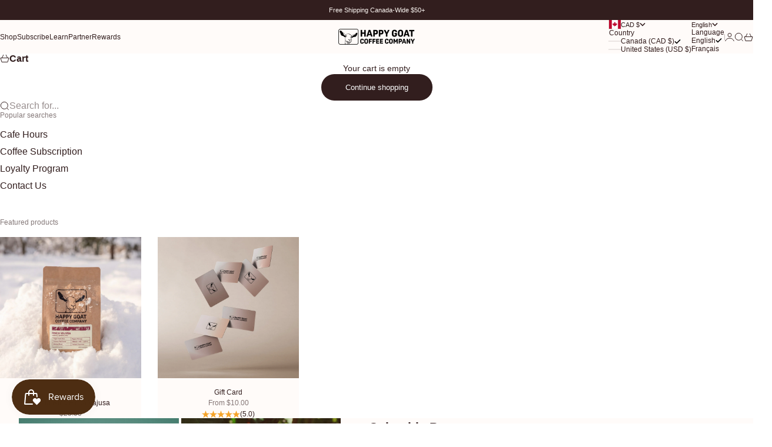

--- FILE ---
content_type: text/html; charset=utf-8
request_url: https://www.happygoatcoffee.com/products/colombian-supremo
body_size: 74506
content:
<!doctype html>

<html lang="en" dir="ltr">
  <head>
    <meta charset="utf-8">
    <meta name="viewport" content="width=device-width, initial-scale=1.0, height=device-height, minimum-scale=1.0, maximum-scale=5.0">

    <title>Colombia Popayán: Single Origin Medium Roast Coffee Beans</title><meta name="description" content="High-altitude Colombian coffee with smooth chocolate, ripe fruit, and bright acidity. Responsibly sourced for a balanced daily brew."><link rel="canonical" href="https://www.happygoatcoffee.com/products/colombian-supremo"><link rel="shortcut icon" href="//www.happygoatcoffee.com/cdn/shop/files/favicon_2025_01cc2e6e-86fd-4faf-be68-00bb92990cd4.png?v=1753911563&width=96">
      <link rel="apple-touch-icon" href="//www.happygoatcoffee.com/cdn/shop/files/favicon_2025_01cc2e6e-86fd-4faf-be68-00bb92990cd4.png?v=1753911563&width=180"><meta property="og:type" content="product">
  <meta property="og:title" content="Colombia Popayan">
  <meta property="product:price:amount" content="23.00">
  <meta property="product:price:currency" content="CAD">
  <meta property="product:availability" content="in stock"><meta property="og:image" content="http://www.happygoatcoffee.com/cdn/shop/files/Colombia.jpg?v=1762457065&width=2048">
  <meta property="og:image:secure_url" content="https://www.happygoatcoffee.com/cdn/shop/files/Colombia.jpg?v=1762457065&width=2048">
  <meta property="og:image:width" content="1900">
  <meta property="og:image:height" content="1900"><meta property="og:description" content="High-altitude Colombian coffee with smooth chocolate, ripe fruit, and bright acidity. Responsibly sourced for a balanced daily brew."><meta property="og:url" content="https://www.happygoatcoffee.com/products/colombian-supremo">
<meta property="og:site_name" content="Happy Goat Coffee"><meta name="twitter:card" content="summary"><meta name="twitter:title" content="Colombia Popayan">
  <meta name="twitter:description" content="From one of Colombia’s most celebrated coffee-growing regions, this smooth and approachable roast offers a beautifully balanced cup with gentle sweetness and subtle fruit notes. A consistent favourite for its clean profile and easy drinkability."><meta name="twitter:image" content="https://www.happygoatcoffee.com/cdn/shop/files/Colombia.jpg?crop=center&height=1200&v=1762457065&width=1200">
  <meta name="twitter:image:alt" content="Colombia Popayan Medium Roast Coffee"><script async crossorigin fetchpriority="high" src="/cdn/shopifycloud/importmap-polyfill/es-modules-shim.2.4.0.js"></script>
<script type="application/ld+json">{"@context":"http:\/\/schema.org\/","@id":"\/products\/colombian-supremo#product","@type":"ProductGroup","brand":{"@type":"Brand","name":"Medium Roast"},"category":"Coffee Beans \u0026 Ground Coffee","description":"From one of Colombia’s most celebrated coffee-growing regions, this smooth and approachable roast offers a beautifully balanced cup with gentle sweetness and subtle fruit notes. A consistent favourite for its clean profile and easy drinkability.","hasVariant":[{"@id":"\/products\/colombian-supremo?variant=263378582#variant","@type":"Product","gtin":"627987239126","image":"https:\/\/www.happygoatcoffee.com\/cdn\/shop\/files\/Colombia.jpg?v=1762457065\u0026width=1920","name":"Colombia Popayan - 340g \/ Whole Bean","offers":{"@id":"\/products\/colombian-supremo?variant=263378582#offer","@type":"Offer","availability":"http:\/\/schema.org\/InStock","price":"23.00","priceCurrency":"CAD","url":"https:\/\/www.happygoatcoffee.com\/products\/colombian-supremo?variant=263378582"}},{"@id":"\/products\/colombian-supremo?variant=31711036244041#variant","@type":"Product","gtin":"627987239126","image":"https:\/\/www.happygoatcoffee.com\/cdn\/shop\/files\/Colombia.jpg?v=1762457065\u0026width=1920","name":"Colombia Popayan - 340g \/ Turkish Grind","offers":{"@id":"\/products\/colombian-supremo?variant=31711036244041#offer","@type":"Offer","availability":"http:\/\/schema.org\/InStock","price":"23.00","priceCurrency":"CAD","url":"https:\/\/www.happygoatcoffee.com\/products\/colombian-supremo?variant=31711036244041"}},{"@id":"\/products\/colombian-supremo?variant=263378584#variant","@type":"Product","gtin":"627987239126","image":"https:\/\/www.happygoatcoffee.com\/cdn\/shop\/files\/Colombia.jpg?v=1762457065\u0026width=1920","name":"Colombia Popayan - 340g \/ Espresso Grind","offers":{"@id":"\/products\/colombian-supremo?variant=263378584#offer","@type":"Offer","availability":"http:\/\/schema.org\/InStock","price":"23.00","priceCurrency":"CAD","url":"https:\/\/www.happygoatcoffee.com\/products\/colombian-supremo?variant=263378584"}},{"@id":"\/products\/colombian-supremo?variant=50023233716529#variant","@type":"Product","gtin":"627987239126","image":"https:\/\/www.happygoatcoffee.com\/cdn\/shop\/files\/Colombia.jpg?v=1762457065\u0026width=1920","name":"Colombia Popayan - 340g \/ Moka Pot Grind","offers":{"@id":"\/products\/colombian-supremo?variant=50023233716529#offer","@type":"Offer","availability":"http:\/\/schema.org\/InStock","price":"23.00","priceCurrency":"CAD","url":"https:\/\/www.happygoatcoffee.com\/products\/colombian-supremo?variant=50023233716529"}},{"@id":"\/products\/colombian-supremo?variant=50023233749297#variant","@type":"Product","gtin":"627987239126","image":"https:\/\/www.happygoatcoffee.com\/cdn\/shop\/files\/Colombia.jpg?v=1762457065\u0026width=1920","name":"Colombia Popayan - 340g \/ Aeropress Grind","offers":{"@id":"\/products\/colombian-supremo?variant=50023233749297#offer","@type":"Offer","availability":"http:\/\/schema.org\/InStock","price":"23.00","priceCurrency":"CAD","url":"https:\/\/www.happygoatcoffee.com\/products\/colombian-supremo?variant=50023233749297"}},{"@id":"\/products\/colombian-supremo?variant=50023233782065#variant","@type":"Product","gtin":"627987239126","image":"https:\/\/www.happygoatcoffee.com\/cdn\/shop\/files\/Colombia.jpg?v=1762457065\u0026width=1920","name":"Colombia Popayan - 340g \/ Keurig Grind","offers":{"@id":"\/products\/colombian-supremo?variant=50023233782065#offer","@type":"Offer","availability":"http:\/\/schema.org\/InStock","price":"23.00","priceCurrency":"CAD","url":"https:\/\/www.happygoatcoffee.com\/products\/colombian-supremo?variant=50023233782065"}},{"@id":"\/products\/colombian-supremo?variant=263378586#variant","@type":"Product","gtin":"627987239126","image":"https:\/\/www.happygoatcoffee.com\/cdn\/shop\/files\/Colombia.jpg?v=1762457065\u0026width=1920","name":"Colombia Popayan - 340g \/ Cone Filter Grind","offers":{"@id":"\/products\/colombian-supremo?variant=263378586#offer","@type":"Offer","availability":"http:\/\/schema.org\/InStock","price":"23.00","priceCurrency":"CAD","url":"https:\/\/www.happygoatcoffee.com\/products\/colombian-supremo?variant=263378586"}},{"@id":"\/products\/colombian-supremo?variant=263378588#variant","@type":"Product","gtin":"627987239126","image":"https:\/\/www.happygoatcoffee.com\/cdn\/shop\/files\/Colombia.jpg?v=1762457065\u0026width=1920","name":"Colombia Popayan - 340g \/ Flat Bottom Grind","offers":{"@id":"\/products\/colombian-supremo?variant=263378588#offer","@type":"Offer","availability":"http:\/\/schema.org\/InStock","price":"23.00","priceCurrency":"CAD","url":"https:\/\/www.happygoatcoffee.com\/products\/colombian-supremo?variant=263378588"}},{"@id":"\/products\/colombian-supremo?variant=50023233814833#variant","@type":"Product","gtin":"627987239126","image":"https:\/\/www.happygoatcoffee.com\/cdn\/shop\/files\/Colombia.jpg?v=1762457065\u0026width=1920","name":"Colombia Popayan - 340g \/ Chemex Grind","offers":{"@id":"\/products\/colombian-supremo?variant=50023233814833#offer","@type":"Offer","availability":"http:\/\/schema.org\/InStock","price":"23.00","priceCurrency":"CAD","url":"https:\/\/www.happygoatcoffee.com\/products\/colombian-supremo?variant=50023233814833"}},{"@id":"\/products\/colombian-supremo?variant=263378592#variant","@type":"Product","gtin":"627987239126","image":"https:\/\/www.happygoatcoffee.com\/cdn\/shop\/files\/Colombia.jpg?v=1762457065\u0026width=1920","name":"Colombia Popayan - 340g \/ French Press Grind","offers":{"@id":"\/products\/colombian-supremo?variant=263378592#offer","@type":"Offer","availability":"http:\/\/schema.org\/InStock","price":"23.00","priceCurrency":"CAD","url":"https:\/\/www.happygoatcoffee.com\/products\/colombian-supremo?variant=263378592"}},{"@id":"\/products\/colombian-supremo?variant=263378606#variant","@type":"Product","gtin":"627987239126","image":"https:\/\/www.happygoatcoffee.com\/cdn\/shop\/files\/Colombia.jpg?v=1762457065\u0026width=1920","name":"Colombia Popayan - 1kg \/ Whole Bean","offers":{"@id":"\/products\/colombian-supremo?variant=263378606#offer","@type":"Offer","availability":"http:\/\/schema.org\/InStock","price":"59.00","priceCurrency":"CAD","url":"https:\/\/www.happygoatcoffee.com\/products\/colombian-supremo?variant=263378606"}},{"@id":"\/products\/colombian-supremo?variant=31711053447241#variant","@type":"Product","gtin":"627987239126","image":"https:\/\/www.happygoatcoffee.com\/cdn\/shop\/files\/Colombia.jpg?v=1762457065\u0026width=1920","name":"Colombia Popayan - 1kg \/ Turkish Grind","offers":{"@id":"\/products\/colombian-supremo?variant=31711053447241#offer","@type":"Offer","availability":"http:\/\/schema.org\/InStock","price":"59.00","priceCurrency":"CAD","url":"https:\/\/www.happygoatcoffee.com\/products\/colombian-supremo?variant=31711053447241"}},{"@id":"\/products\/colombian-supremo?variant=263378610#variant","@type":"Product","gtin":"627987239126","image":"https:\/\/www.happygoatcoffee.com\/cdn\/shop\/files\/Colombia.jpg?v=1762457065\u0026width=1920","name":"Colombia Popayan - 1kg \/ Espresso Grind","offers":{"@id":"\/products\/colombian-supremo?variant=263378610#offer","@type":"Offer","availability":"http:\/\/schema.org\/InStock","price":"59.00","priceCurrency":"CAD","url":"https:\/\/www.happygoatcoffee.com\/products\/colombian-supremo?variant=263378610"}},{"@id":"\/products\/colombian-supremo?variant=50023233847601#variant","@type":"Product","gtin":"627987239126","image":"https:\/\/www.happygoatcoffee.com\/cdn\/shop\/files\/Colombia.jpg?v=1762457065\u0026width=1920","name":"Colombia Popayan - 1kg \/ Moka Pot Grind","offers":{"@id":"\/products\/colombian-supremo?variant=50023233847601#offer","@type":"Offer","availability":"http:\/\/schema.org\/InStock","price":"59.00","priceCurrency":"CAD","url":"https:\/\/www.happygoatcoffee.com\/products\/colombian-supremo?variant=50023233847601"}},{"@id":"\/products\/colombian-supremo?variant=50023233880369#variant","@type":"Product","gtin":"627987239126","image":"https:\/\/www.happygoatcoffee.com\/cdn\/shop\/files\/Colombia.jpg?v=1762457065\u0026width=1920","name":"Colombia Popayan - 1kg \/ Aeropress Grind","offers":{"@id":"\/products\/colombian-supremo?variant=50023233880369#offer","@type":"Offer","availability":"http:\/\/schema.org\/InStock","price":"59.00","priceCurrency":"CAD","url":"https:\/\/www.happygoatcoffee.com\/products\/colombian-supremo?variant=50023233880369"}},{"@id":"\/products\/colombian-supremo?variant=50023233913137#variant","@type":"Product","gtin":"627987239126","image":"https:\/\/www.happygoatcoffee.com\/cdn\/shop\/files\/Colombia.jpg?v=1762457065\u0026width=1920","name":"Colombia Popayan - 1kg \/ Keurig Grind","offers":{"@id":"\/products\/colombian-supremo?variant=50023233913137#offer","@type":"Offer","availability":"http:\/\/schema.org\/InStock","price":"59.00","priceCurrency":"CAD","url":"https:\/\/www.happygoatcoffee.com\/products\/colombian-supremo?variant=50023233913137"}},{"@id":"\/products\/colombian-supremo?variant=263378612#variant","@type":"Product","gtin":"627987239126","image":"https:\/\/www.happygoatcoffee.com\/cdn\/shop\/files\/Colombia.jpg?v=1762457065\u0026width=1920","name":"Colombia Popayan - 1kg \/ Cone Filter Grind","offers":{"@id":"\/products\/colombian-supremo?variant=263378612#offer","@type":"Offer","availability":"http:\/\/schema.org\/InStock","price":"59.00","priceCurrency":"CAD","url":"https:\/\/www.happygoatcoffee.com\/products\/colombian-supremo?variant=263378612"}},{"@id":"\/products\/colombian-supremo?variant=263378614#variant","@type":"Product","gtin":"627987239126","image":"https:\/\/www.happygoatcoffee.com\/cdn\/shop\/files\/Colombia.jpg?v=1762457065\u0026width=1920","name":"Colombia Popayan - 1kg \/ Flat Bottom Grind","offers":{"@id":"\/products\/colombian-supremo?variant=263378614#offer","@type":"Offer","availability":"http:\/\/schema.org\/InStock","price":"59.00","priceCurrency":"CAD","url":"https:\/\/www.happygoatcoffee.com\/products\/colombian-supremo?variant=263378614"}},{"@id":"\/products\/colombian-supremo?variant=50023233945905#variant","@type":"Product","gtin":"627987239126","image":"https:\/\/www.happygoatcoffee.com\/cdn\/shop\/files\/Colombia.jpg?v=1762457065\u0026width=1920","name":"Colombia Popayan - 1kg \/ Chemex Grind","offers":{"@id":"\/products\/colombian-supremo?variant=50023233945905#offer","@type":"Offer","availability":"http:\/\/schema.org\/InStock","price":"59.00","priceCurrency":"CAD","url":"https:\/\/www.happygoatcoffee.com\/products\/colombian-supremo?variant=50023233945905"}},{"@id":"\/products\/colombian-supremo?variant=263378618#variant","@type":"Product","gtin":"627987239126","image":"https:\/\/www.happygoatcoffee.com\/cdn\/shop\/files\/Colombia.jpg?v=1762457065\u0026width=1920","name":"Colombia Popayan - 1kg \/ French Press Grind","offers":{"@id":"\/products\/colombian-supremo?variant=263378618#offer","@type":"Offer","availability":"http:\/\/schema.org\/InStock","price":"59.00","priceCurrency":"CAD","url":"https:\/\/www.happygoatcoffee.com\/products\/colombian-supremo?variant=263378618"}},{"@id":"\/products\/colombian-supremo?variant=51276478153009#variant","@type":"Product","gtin":"627987239126","image":"https:\/\/www.happygoatcoffee.com\/cdn\/shop\/files\/Colombia.jpg?v=1762457065\u0026width=1920","name":"Colombia Popayan - 5lb \/ Whole Bean","offers":{"@id":"\/products\/colombian-supremo?variant=51276478153009#offer","@type":"Offer","availability":"http:\/\/schema.org\/InStock","price":"124.00","priceCurrency":"CAD","url":"https:\/\/www.happygoatcoffee.com\/products\/colombian-supremo?variant=51276478153009"}}],"name":"Colombia Popayan","productGroupID":"115517138","url":"https:\/\/www.happygoatcoffee.com\/products\/colombian-supremo"}</script><script type="application/ld+json">
  {
    "@context": "https://schema.org",
    "@type": "BreadcrumbList",
    "itemListElement": [{
        "@type": "ListItem",
        "position": 1,
        "name": "Home",
        "item": "https://www.happygoatcoffee.com"
      },{
            "@type": "ListItem",
            "position": 2,
            "name": "Colombia Popayan",
            "item": "https://www.happygoatcoffee.com/products/colombian-supremo"
          }]
  }
</script><style>:root {
    /* Container */
    --container-max-width: 100%;
    --container-gutter: 1.25rem;

    /* Spacing */
    --section-vertical-spacing: 2.5rem;
    --section-stack-row-gap: 2rem;

    /* Form settings */
    --form-gap: 1rem; /* Gap between fieldset and submit button */
    --fieldset-gap: 0.5rem; /* Gap between each form input within a fieldset */
    --form-control-gap: 0.5rem; /* Gap between input and label (ignored for floating label) */
    --checkbox-control-gap: 0.75rem; /* Horizontal gap between checkbox and its associated label */
    --input-padding-block: 0.65rem; /* Vertical padding for input, textarea and native select */
    --input-padding-inline: 1rem; /* Horizontal padding for input, textarea and native select */
    --checkbox-size: 0.875rem; /* Size (width and height) for checkbox */

    /* Product listing gaps */
    --product-list-column-gap: 0.5rem;
    --product-list-padding-inline: clamp(0px, var(--product-list-column-gap) , min(1.75rem, var(--product-list-column-gap)));--product-list-row-gap: 2rem;/* Other sizes */
    --header-group-height: calc(var(--announcement-bar-height, 0px) + var(--countdown-condensed-height, 0px) + var(--header-height, 0px));
    --sticky-area-height: calc(var(--announcement-bar-is-sticky, 0) * var(--announcement-bar-height, 0px) + var(--header-is-sticky, 0) * var(--header-height, 0px));
    --sticky-offset: calc(var(--announcement-bar-is-sticky, 0) * var(--announcement-bar-height, 0px) + var(--header-is-sticky, 0) * var(--header-is-visible, 1) * var(--header-height, 0px));

    /* RTL support */
    --transform-logical-flip: 1;
    --transform-origin-start: left;
    --transform-origin-end: right;

    /**
     * ---------------------------------------------------------------------
     * TYPOGRAPHY
     * ---------------------------------------------------------------------
     */

    /* Font properties */
    --subheading-font-family: "system_ui", -apple-system, 'Segoe UI', Roboto, 'Helvetica Neue', 'Noto Sans', 'Liberation Sans', Arial, sans-serif, 'Apple Color Emoji', 'Segoe UI Emoji', 'Segoe UI Symbol', 'Noto Color Emoji';
    --subheading-font-weight: 400;
    --subheading-font-style: normal;
    --subheading-font-size: 0.6875rem;
    --subheading-text-transform: none;
    --subheading-letter-spacing: 0.0em;
    --heading-font-family: "system_ui", -apple-system, 'Segoe UI', Roboto, 'Helvetica Neue', 'Noto Sans', 'Liberation Sans', Arial, sans-serif, 'Apple Color Emoji', 'Segoe UI Emoji', 'Segoe UI Symbol', 'Noto Color Emoji';
    --heading-font-weight: 400;
    --heading-font-style: normal;
    --heading-text-transform: none;
    --heading-letter-spacing: -0.05em;
    --heading-line-height: 0.9;
    --heading-italic-font-family: Helvetica, Arial, sans-serif;
    --heading-italic-font-weight: 400;
    --heading-italic-font-size-multiplier: 0%;
    --text-font-family: "system_ui", -apple-system, 'Segoe UI', Roboto, 'Helvetica Neue', 'Noto Sans', 'Liberation Sans', Arial, sans-serif, 'Apple Color Emoji', 'Segoe UI Emoji', 'Segoe UI Symbol', 'Noto Color Emoji';
    --text-font-weight: 400;
    --text-font-style: normal;
    --text-transform: none;
    --text-letter-spacing: 0.0em;
    --text-line-height: 1.4;
    --text-font-medium-weight: 500;
    --text-font-bold-weight: 700;
    --button-font: var(--text-font-style) var(--text-font-weight) var(--button-font-size) / normal var(--text-font-family);
    --button-text-transform: none;
    --button-letter-spacing: 0.0em;

    /* Font sizes */--text-heading-size-factor: 0.9;
    --text-display-xl: max(0.75rem, clamp(3.5rem, 1.9223rem + 6.7314vw, 10rem) * var(--text-heading-size-factor));
    --text-display-l: max(0.75rem, clamp(3.375rem, 2.1311rem + 5.3074vw, 8.5rem) * var(--text-heading-size-factor));
    --text-display-m: max(0.75rem, clamp(3.25rem, 2.3701rem + 3.7540vw, 6.875rem) * var(--text-heading-size-factor));
    --text-h1: max(0.75rem, clamp(3rem, 2.3325rem + 2.8479vw, 5.75rem) * var(--text-heading-size-factor));
    --text-h2: max(0.75rem, clamp(2.5rem, 1.9539rem + 2.3301vw, 4.75rem) * var(--text-heading-size-factor));
    --text-h3: max(0.75rem, clamp(2rem, 1.6359rem + 1.5534vw, 3.5rem) * var(--text-heading-size-factor));
    --text-h4: max(0.75rem, clamp(1.75rem, 1.4466rem + 1.2945vw, 3rem) * var(--text-heading-size-factor));
    --text-h5: max(0.75rem, clamp(1.375rem, 1.2233rem + 0.6472vw, 2rem) * var(--text-heading-size-factor));
    --text-h6: max(0.75rem, clamp(1.1875rem, 1.1117rem + 0.3236vw, 1.5rem) * var(--text-heading-size-factor));
    --text-h7: max(0.75rem, clamp(1rem, 0.9545rem + 0.1942vw, 1.1875rem) * var(--text-heading-size-factor));
    --text-xs: 0.6875rem;
    --text-sm: 0.75rem;
    --text-base: 0.75rem;
    --text-lg: 0.9375rem;
    --button-font-size: 0.75rem;

    /* Rounded variables (used for border radius) */
    --rounded-full: 9999px;
    --subheading-border-radius: 0.0rem;
    --button-border-radius: 1.875rem;
    --input-border-radius: 1.875rem;

    /* Product card variables */
    --product-card-row-count: 2;

    /**
     * ---------------------------------------------------------------------
     * OTHER
     * ---------------------------------------------------------------------
     */

    --icon-stroke-width: 1px;
    --quotation-mark-svg: url('data:image/svg+xml,<svg xmlns="http://www.w3.org/2000/svg" focusable="false" width="62" fill="none" viewBox="0 0 62 57"><path fill="%23000" d="M.79 31.904 11.924.816h12.296l-8.12 31.088h7.888V56.96H.79V31.904Zm37.351 0L49.277.816h12.064l-8.12 31.088h7.888V56.96H38.141V31.904Z" /></svg>');
  }

  [dir="rtl"]:root {
    /* RTL support */
    --transform-logical-flip: -1;
    --transform-origin-start: right;
    --transform-origin-end: left;
  }

  @media screen and (min-width: 700px) {
    :root {
      --text-xs: 0.6875rem;
      --text-sm: 0.75rem;
      --text-base: 0.875rem;
      --text-lg: 1.0625rem;
      --subheading-font-size: 0.75rem;

      /* Spacing */
      --container-gutter: 2rem;

      /* Form settings */
      --form-gap: 1.25rem; /* Gap between fieldset and submit button */
      --fieldset-gap: 0.75rem; /* Gap between each form input within a fieldset */
      --input-padding-block: 0.75rem; /* Vertical padding for input, textarea and native select */

      /* Font sizes */
      --button-font-size: 0.8125rem;

      /* Product listing gaps */--product-list-column-gap: 1.75rem;
        --product-list-row-gap: 3rem;}
  }

  @media screen and (min-width: 1000px) {
    :root {
      /* Spacing settings */
      --section-vertical-spacing: 3.5rem;
      --section-stack-row-gap: 3rem;
    }
  }

  @media screen and (min-width: 1399px) {
    :root {
      /* Spacing settings */
      --section-vertical-spacing: 4.5rem;
      --container-gutter: 3rem;
    }
  }

  /**
   * ---------------------------------------------------------------------
   * COLORS
   * ---------------------------------------------------------------------
   */

  :root {--page-overlay: 0 0 0 / 0.4;
    --dialog-backdrop-blur: 12px;

    /* Status colors */
    --success-background: 227 240 232;
    --success-text: 22 131 66;
    --warning-background: 253 241 224;
    --warning-text: 237 138 0;
    --error-background: 251 224 224;
    --error-text: 224 0 0;

    /* Product colors */
    --on-sale-text: 250 63 63;
    --on-sale-badge-background: 250 63 63;
    --on-sale-badge-text: 255 255 255;
    --sold-out-badge-background: 50 30 30;
    --sold-out-badge-text: 255 255 255;
    --custom-badge-background: 255 255 255;
    --custom-badge-text: 0 0 0;
    --star-color: 246 164 41;
  }.color-scheme--scheme-1 {
      --accent: 50 30 30;
      --background: 255 251 249;
      --background-gradient: ;
      --background-secondary: 255 251 249;
      --has-transparent-background: 0;
      --has-filled-background: 1;
      --text-color: 50 30 30;--border-color: 235 229 227;/* Subheading colors */--subheading-background: 0 0 0 / 0.0;
      --subheading-border: none;
      --subheading-text-color: 50 30 30;
      --subheading-has-padding: 0;

      /* Heading highlight */
      --heading-highlight-accent-color: 50 30 30;
      --heading-highlight-text-color: 255 255 255;

      /* Button colors */
      --button-background-primary: 50 30 30;
      --button-text-primary: 255 255 255;

      /* Form inputs */
      --input-background: 255 255 255;
      --input-text-color: 50 30 30;
      --input-text-transform: none;
    }.shopify-section:has(> .color-scheme--scheme-1) + .shopify-section:has(> .color-scheme--scheme-1) {
          --section-has-same-background-as-previous-section: 1;
        }.shopify-section:has(> .color-scheme--scheme-1) + .shopify-section:has(> .color-scheme--scheme-555170b0-2dfa-4519-9d32-8b2a585a977b) {
          --section-has-same-background-as-previous-section: 1;
        }.color-scheme--scheme-2 {
      --accent: 50 30 30;
      --background: 255 255 255;
      --background-gradient: ;
      --background-secondary: 250 244 240;
      --has-transparent-background: 0;
      --has-filled-background: 1;
      --text-color: 50 30 30;--border-color: 235 233 233;/* Subheading colors */--subheading-background: 0 0 0 / 0.0;
      --subheading-border: none;
      --subheading-text-color: 50 30 30;
      --subheading-has-padding: 0;

      /* Heading highlight */
      --heading-highlight-accent-color: 50 30 30;
      --heading-highlight-text-color: 255 255 255;

      /* Button colors */
      --button-background-primary: 50 30 30;
      --button-text-primary: 255 255 255;

      /* Form inputs */
      --input-background: 255 255 255;
      --input-text-color: 50 30 30;
      --input-text-transform: none;
    }.shopify-section:has(> .color-scheme--scheme-2) + .shopify-section:has(> .color-scheme--scheme-2) {
          --section-has-same-background-as-previous-section: 1;
        }.color-scheme--scheme-3 {
      --accent: 255 255 255;
      --background: 0 0 0 / 0;
      --background-gradient: ;
      --background-secondary: 240 240 240;
      --has-transparent-background: 1;
      --has-filled-background: 0;
      --text-color: 255 255 255;--border-color: 255 255 255 / 0.6;/* Subheading colors */--subheading-background: 0 0 0 / 0.0;
      --subheading-border: none;
      --subheading-text-color: 255 255 255;
      --subheading-has-padding: 0;

      /* Heading highlight */
      --heading-highlight-accent-color: 3 3 5;
      --heading-highlight-text-color: 255 255 255;

      /* Button colors */
      --button-background-primary: 255 255 255;
      --button-text-primary: 8 9 18;

      /* Form inputs */
      --input-background: 255 255 255;
      --input-text-color: 3 3 5;
      --input-text-transform: none;
    }.shopify-section:has(> .color-scheme--scheme-3) + .shopify-section:has(> .color-scheme--scheme-3) {
          --section-has-same-background-as-previous-section: 1;
        }.color-scheme--scheme-4 {
      --accent: 250 244 240;
      --background: 50 30 30;
      --background-gradient: ;
      --background-secondary: 255 255 255;
      --has-transparent-background: 0;
      --has-filled-background: 1;
      --text-color: 250 244 240;--border-color: 70 51 51;/* Subheading colors */--subheading-background: 0 0 0 / 0.0;
      --subheading-border: none;
      --subheading-text-color: 250 244 240;
      --subheading-has-padding: 0;

      /* Heading highlight */
      --heading-highlight-accent-color: 250 244 240;
      --heading-highlight-text-color: 50 30 30;

      /* Button colors */
      --button-background-primary: 250 244 240;
      --button-text-primary: 50 30 30;

      /* Form inputs */
      --input-background: 35 15 15;
      --input-text-color: 255 255 255;
      --input-text-transform: none;
    }.shopify-section:has(> .color-scheme--scheme-4) + .shopify-section:has(> .color-scheme--scheme-4) {
          --section-has-same-background-as-previous-section: 1;
        }.color-scheme--scheme-5 {
      --accent: 50 30 30;
      --background: 241 228 211;
      --background-gradient: ;
      --background-secondary: 255 255 255;
      --has-transparent-background: 0;
      --has-filled-background: 1;
      --text-color: 50 30 30;--border-color: 222 208 193;/* Subheading colors */--subheading-background: 0 0 0 / 0.0;
      --subheading-border: none;
      --subheading-text-color: 50 30 30;
      --subheading-has-padding: 0;

      /* Heading highlight */
      --heading-highlight-accent-color: 163 42 26;
      --heading-highlight-text-color: 255 255 255;

      /* Button colors */
      --button-background-primary: 50 30 30;
      --button-text-primary: 255 255 255;

      /* Form inputs */
      --input-background: 255 255 255;
      --input-text-color: 50 30 30;
      --input-text-transform: none;
    }.shopify-section:has(> .color-scheme--scheme-5) + .shopify-section:has(> .color-scheme--scheme-5) {
          --section-has-same-background-as-previous-section: 1;
        }.color-scheme--scheme-6 {
      --accent: 255 255 255;
      --background: 9 59 30;
      --background-gradient: ;
      --background-secondary: 255 255 255;
      --has-transparent-background: 0;
      --has-filled-background: 1;
      --text-color: 255 255 255;--border-color: 34 79 53;/* Subheading colors */--subheading-background: 0 0 0 / 0.0;
      --subheading-border: none;
      --subheading-text-color: 255 255 255;
      --subheading-has-padding: 0;

      /* Heading highlight */
      --heading-highlight-accent-color: 255 255 255;
      --heading-highlight-text-color: 82 87 46;

      /* Button colors */
      --button-background-primary: 255 255 255;
      --button-text-primary: 82 87 46;

      /* Form inputs */
      --input-background: 255 255 255;
      --input-text-color: 82 87 46;
      --input-text-transform: none;
    }.shopify-section:has(> .color-scheme--scheme-6) + .shopify-section:has(> .color-scheme--scheme-6) {
          --section-has-same-background-as-previous-section: 1;
        }.color-scheme--scheme-7 {
      --accent: 255 255 255;
      --background: 0 0 0;
      --background-gradient: ;
      --background-secondary: 0 0 0;
      --has-transparent-background: 0;
      --has-filled-background: 1;
      --text-color: 255 255 255;--border-color: 26 26 26;/* Subheading colors */--subheading-background: 0 0 0 / 0.0;
      --subheading-border: none;
      --subheading-text-color: 255 255 255;
      --subheading-has-padding: 0;

      /* Heading highlight */
      --heading-highlight-accent-color: 255 255 255;
      --heading-highlight-text-color: 255 255 255;

      /* Button colors */
      --button-background-primary: 255 255 255;
      --button-text-primary: 0 0 0;

      /* Form inputs */
      --input-background: 0 0 0;
      --input-text-color: 255 255 255;
      --input-text-transform: none;
    }.shopify-section:has(> .color-scheme--scheme-7) + .shopify-section:has(> .color-scheme--scheme-7) {
          --section-has-same-background-as-previous-section: 1;
        }.color-scheme--scheme-555170b0-2dfa-4519-9d32-8b2a585a977b {
      --accent: 50 30 30;
      --background: 255 251 249;
      --background-gradient: ;
      --background-secondary: 255 251 249;
      --has-transparent-background: 0;
      --has-filled-background: 1;
      --text-color: 50 30 30;--border-color: 235 229 227;/* Subheading colors */--subheading-background: 0 0 0 / 0.0;
      --subheading-border: none;
      --subheading-text-color: 50 30 30;
      --subheading-has-padding: 0;

      /* Heading highlight */
      --heading-highlight-accent-color: 50 30 30;
      --heading-highlight-text-color: 255 255 255;

      /* Button colors */
      --button-background-primary: 50 30 30;
      --button-text-primary: 255 255 255;

      /* Form inputs */
      --input-background: 255 255 255;
      --input-text-color: 50 30 30;
      --input-text-transform: none;
    }.shopify-section:has(> .color-scheme--scheme-555170b0-2dfa-4519-9d32-8b2a585a977b) + .shopify-section:has(> .color-scheme--scheme-1) {
          --section-has-same-background-as-previous-section: 1;
        }.shopify-section:has(> .color-scheme--scheme-555170b0-2dfa-4519-9d32-8b2a585a977b) + .shopify-section:has(> .color-scheme--scheme-555170b0-2dfa-4519-9d32-8b2a585a977b) {
          --section-has-same-background-as-previous-section: 1;
        }.color-scheme--scheme-9a7d47b0-a15b-4632-9dfd-8c864f12e09d {
      --accent: 50 30 30;
      --background: 254 78 78;
      --background-gradient: ;
      --background-secondary: 255 251 249;
      --has-transparent-background: 0;
      --has-filled-background: 1;
      --text-color: 50 30 30;--border-color: 234 73 73;/* Subheading colors */--subheading-background: 0 0 0 / 0.0;
      --subheading-border: none;
      --subheading-text-color: 50 30 30;
      --subheading-has-padding: 0;

      /* Heading highlight */
      --heading-highlight-accent-color: 50 30 30;
      --heading-highlight-text-color: 255 255 255;

      /* Button colors */
      --button-background-primary: 50 30 30;
      --button-text-primary: 255 255 255;

      /* Form inputs */
      --input-background: 255 255 255;
      --input-text-color: 50 30 30;
      --input-text-transform: none;
    }.shopify-section:has(> .color-scheme--scheme-9a7d47b0-a15b-4632-9dfd-8c864f12e09d) + .shopify-section:has(> .color-scheme--scheme-9a7d47b0-a15b-4632-9dfd-8c864f12e09d) {
          --section-has-same-background-as-previous-section: 1;
        }.color-scheme--scheme-b47d131c-9161-4d43-b62a-e3084bc1faea {
      --accent: 50 30 30;
      --background: 96 15 15;
      --background-gradient: ;
      --background-secondary: 255 251 249;
      --has-transparent-background: 0;
      --has-filled-background: 1;
      --text-color: 255 255 255;--border-color: 112 39 39;/* Subheading colors */--subheading-background: 0 0 0 / 0.0;
      --subheading-border: none;
      --subheading-text-color: 50 30 30;
      --subheading-has-padding: 0;

      /* Heading highlight */
      --heading-highlight-accent-color: 50 30 30;
      --heading-highlight-text-color: 255 255 255;

      /* Button colors */
      --button-background-primary: 50 30 30;
      --button-text-primary: 255 255 255;

      /* Form inputs */
      --input-background: 255 255 255;
      --input-text-color: 50 30 30;
      --input-text-transform: none;
    }.shopify-section:has(> .color-scheme--scheme-b47d131c-9161-4d43-b62a-e3084bc1faea) + .shopify-section:has(> .color-scheme--scheme-b47d131c-9161-4d43-b62a-e3084bc1faea) {
          --section-has-same-background-as-previous-section: 1;
        }</style>
<script>
  // This allows to expose several variables to the global scope, to be used in scripts
  window.themeVariables = {
    settings: {
      pageType: "product",
      moneyFormat: "${{amount}}",
      moneyWithCurrencyFormat: "${{amount}} CAD",
      currencyCodeEnabled: false,
      cartType: "drawer",
      showHeadingEffectAnimation: true,
      staggerProducts: true
    },

    strings: {
      addedToCart: "{{product_title}} was added to cart",
      closeGallery: "Close gallery",
      zoomGallery: "Zoom",
      errorGallery: "Image cannot be loaded",
      shippingEstimatorNoResults: "Sorry, we do not ship to your address.",
      shippingEstimatorOneResult: "There is one shipping rate for your address:",
      shippingEstimatorMultipleResults: "There are several shipping rates for your address:",
      shippingEstimatorError: "One or more error occurred while retrieving shipping rates:",
      next: "Next",
      previous: "Previous"
    },

    mediaQueries: {
      'sm': 'screen and (min-width: 700px)',
      'md': 'screen and (min-width: 1000px)',
      'lg': 'screen and (min-width: 1150px)',
      'xl': 'screen and (min-width: 1400px)',
      '2xl': 'screen and (min-width: 1600px)',
      'sm-max': 'screen and (max-width: 699px)',
      'md-max': 'screen and (max-width: 999px)',
      'lg-max': 'screen and (max-width: 1149px)',
      'xl-max': 'screen and (max-width: 1399px)',
      '2xl-max': 'screen and (max-width: 1599px)',
      'motion-safe': '(prefers-reduced-motion: no-preference)',
      'motion-reduce': '(prefers-reduced-motion: reduce)',
      'supports-hover': 'screen and (pointer: fine)',
      'supports-touch': 'screen and (pointer: coarse)'
    }
  };</script><script type="importmap">{
        "imports": {
          "vendor": "//www.happygoatcoffee.com/cdn/shop/t/79/assets/vendor.min.js?v=39834010119390310051768872898",
          "theme": "//www.happygoatcoffee.com/cdn/shop/t/79/assets/theme.js?v=162315930409365473581768872898",
          "photoswipe": "//www.happygoatcoffee.com/cdn/shop/t/79/assets/photoswipe.min.js?v=13374349288281597431768872898"
        }
      }
    </script>

    <script type="module" src="//www.happygoatcoffee.com/cdn/shop/t/79/assets/vendor.min.js?v=39834010119390310051768872898"></script>
    <script type="module" src="//www.happygoatcoffee.com/cdn/shop/t/79/assets/theme.js?v=162315930409365473581768872898"></script>

    <script>window.performance && window.performance.mark && window.performance.mark('shopify.content_for_header.start');</script><meta name="google-site-verification" content="OSacGn-ghPe_SI30uskf-TnYQHqwzojZ5pujcy4A31s">
<meta id="shopify-digital-wallet" name="shopify-digital-wallet" content="/613302/digital_wallets/dialog">
<meta name="shopify-checkout-api-token" content="a541a7a5ce792a88c19e2d04a8cb0229">
<meta id="in-context-paypal-metadata" data-shop-id="613302" data-venmo-supported="false" data-environment="production" data-locale="en_US" data-paypal-v4="true" data-currency="CAD">
<link rel="alternate" hreflang="x-default" href="https://www.happygoatcoffee.com/products/colombian-supremo">
<link rel="alternate" hreflang="en" href="https://www.happygoatcoffee.com/products/colombian-supremo">
<link rel="alternate" hreflang="fr" href="https://www.happygoatcoffee.com/fr/products/colombian-supremo">
<link rel="alternate" type="application/json+oembed" href="https://www.happygoatcoffee.com/products/colombian-supremo.oembed">
<script async="async" src="/checkouts/internal/preloads.js?locale=en-CA"></script>
<link rel="preconnect" href="https://shop.app" crossorigin="anonymous">
<script async="async" src="https://shop.app/checkouts/internal/preloads.js?locale=en-CA&shop_id=613302" crossorigin="anonymous"></script>
<script id="apple-pay-shop-capabilities" type="application/json">{"shopId":613302,"countryCode":"CA","currencyCode":"CAD","merchantCapabilities":["supports3DS"],"merchantId":"gid:\/\/shopify\/Shop\/613302","merchantName":"Happy Goat Coffee","requiredBillingContactFields":["postalAddress","email"],"requiredShippingContactFields":["postalAddress","email"],"shippingType":"shipping","supportedNetworks":["visa","masterCard","amex","discover","interac","jcb"],"total":{"type":"pending","label":"Happy Goat Coffee","amount":"1.00"},"shopifyPaymentsEnabled":true,"supportsSubscriptions":true}</script>
<script id="shopify-features" type="application/json">{"accessToken":"a541a7a5ce792a88c19e2d04a8cb0229","betas":["rich-media-storefront-analytics"],"domain":"www.happygoatcoffee.com","predictiveSearch":true,"shopId":613302,"locale":"en"}</script>
<script>var Shopify = Shopify || {};
Shopify.shop = "happygoat.myshopify.com";
Shopify.locale = "en";
Shopify.currency = {"active":"CAD","rate":"1.0"};
Shopify.country = "CA";
Shopify.theme = {"name":"260119 – 26' Project Dizer","id":183516725553,"schema_name":"Stretch","schema_version":"1.11.0","theme_store_id":1765,"role":"main"};
Shopify.theme.handle = "null";
Shopify.theme.style = {"id":null,"handle":null};
Shopify.cdnHost = "www.happygoatcoffee.com/cdn";
Shopify.routes = Shopify.routes || {};
Shopify.routes.root = "/";</script>
<script type="module">!function(o){(o.Shopify=o.Shopify||{}).modules=!0}(window);</script>
<script>!function(o){function n(){var o=[];function n(){o.push(Array.prototype.slice.apply(arguments))}return n.q=o,n}var t=o.Shopify=o.Shopify||{};t.loadFeatures=n(),t.autoloadFeatures=n()}(window);</script>
<script>
  window.ShopifyPay = window.ShopifyPay || {};
  window.ShopifyPay.apiHost = "shop.app\/pay";
  window.ShopifyPay.redirectState = null;
</script>
<script id="shop-js-analytics" type="application/json">{"pageType":"product"}</script>
<script defer="defer" async type="module" src="//www.happygoatcoffee.com/cdn/shopifycloud/shop-js/modules/v2/client.init-shop-cart-sync_BdyHc3Nr.en.esm.js"></script>
<script defer="defer" async type="module" src="//www.happygoatcoffee.com/cdn/shopifycloud/shop-js/modules/v2/chunk.common_Daul8nwZ.esm.js"></script>
<script type="module">
  await import("//www.happygoatcoffee.com/cdn/shopifycloud/shop-js/modules/v2/client.init-shop-cart-sync_BdyHc3Nr.en.esm.js");
await import("//www.happygoatcoffee.com/cdn/shopifycloud/shop-js/modules/v2/chunk.common_Daul8nwZ.esm.js");

  window.Shopify.SignInWithShop?.initShopCartSync?.({"fedCMEnabled":true,"windoidEnabled":true});

</script>
<script>
  window.Shopify = window.Shopify || {};
  if (!window.Shopify.featureAssets) window.Shopify.featureAssets = {};
  window.Shopify.featureAssets['shop-js'] = {"shop-cart-sync":["modules/v2/client.shop-cart-sync_QYOiDySF.en.esm.js","modules/v2/chunk.common_Daul8nwZ.esm.js"],"init-fed-cm":["modules/v2/client.init-fed-cm_DchLp9rc.en.esm.js","modules/v2/chunk.common_Daul8nwZ.esm.js"],"shop-button":["modules/v2/client.shop-button_OV7bAJc5.en.esm.js","modules/v2/chunk.common_Daul8nwZ.esm.js"],"init-windoid":["modules/v2/client.init-windoid_DwxFKQ8e.en.esm.js","modules/v2/chunk.common_Daul8nwZ.esm.js"],"shop-cash-offers":["modules/v2/client.shop-cash-offers_DWtL6Bq3.en.esm.js","modules/v2/chunk.common_Daul8nwZ.esm.js","modules/v2/chunk.modal_CQq8HTM6.esm.js"],"shop-toast-manager":["modules/v2/client.shop-toast-manager_CX9r1SjA.en.esm.js","modules/v2/chunk.common_Daul8nwZ.esm.js"],"init-shop-email-lookup-coordinator":["modules/v2/client.init-shop-email-lookup-coordinator_UhKnw74l.en.esm.js","modules/v2/chunk.common_Daul8nwZ.esm.js"],"pay-button":["modules/v2/client.pay-button_DzxNnLDY.en.esm.js","modules/v2/chunk.common_Daul8nwZ.esm.js"],"avatar":["modules/v2/client.avatar_BTnouDA3.en.esm.js"],"init-shop-cart-sync":["modules/v2/client.init-shop-cart-sync_BdyHc3Nr.en.esm.js","modules/v2/chunk.common_Daul8nwZ.esm.js"],"shop-login-button":["modules/v2/client.shop-login-button_D8B466_1.en.esm.js","modules/v2/chunk.common_Daul8nwZ.esm.js","modules/v2/chunk.modal_CQq8HTM6.esm.js"],"init-customer-accounts-sign-up":["modules/v2/client.init-customer-accounts-sign-up_C8fpPm4i.en.esm.js","modules/v2/client.shop-login-button_D8B466_1.en.esm.js","modules/v2/chunk.common_Daul8nwZ.esm.js","modules/v2/chunk.modal_CQq8HTM6.esm.js"],"init-shop-for-new-customer-accounts":["modules/v2/client.init-shop-for-new-customer-accounts_CVTO0Ztu.en.esm.js","modules/v2/client.shop-login-button_D8B466_1.en.esm.js","modules/v2/chunk.common_Daul8nwZ.esm.js","modules/v2/chunk.modal_CQq8HTM6.esm.js"],"init-customer-accounts":["modules/v2/client.init-customer-accounts_dRgKMfrE.en.esm.js","modules/v2/client.shop-login-button_D8B466_1.en.esm.js","modules/v2/chunk.common_Daul8nwZ.esm.js","modules/v2/chunk.modal_CQq8HTM6.esm.js"],"shop-follow-button":["modules/v2/client.shop-follow-button_CkZpjEct.en.esm.js","modules/v2/chunk.common_Daul8nwZ.esm.js","modules/v2/chunk.modal_CQq8HTM6.esm.js"],"lead-capture":["modules/v2/client.lead-capture_BntHBhfp.en.esm.js","modules/v2/chunk.common_Daul8nwZ.esm.js","modules/v2/chunk.modal_CQq8HTM6.esm.js"],"checkout-modal":["modules/v2/client.checkout-modal_CfxcYbTm.en.esm.js","modules/v2/chunk.common_Daul8nwZ.esm.js","modules/v2/chunk.modal_CQq8HTM6.esm.js"],"shop-login":["modules/v2/client.shop-login_Da4GZ2H6.en.esm.js","modules/v2/chunk.common_Daul8nwZ.esm.js","modules/v2/chunk.modal_CQq8HTM6.esm.js"],"payment-terms":["modules/v2/client.payment-terms_MV4M3zvL.en.esm.js","modules/v2/chunk.common_Daul8nwZ.esm.js","modules/v2/chunk.modal_CQq8HTM6.esm.js"]};
</script>
<script id="__st">var __st={"a":613302,"offset":-18000,"reqid":"4e33340c-6e55-483a-b182-b8f2042852c1-1769021975","pageurl":"www.happygoatcoffee.com\/products\/colombian-supremo","u":"180a35c0d58e","p":"product","rtyp":"product","rid":115517138};</script>
<script>window.ShopifyPaypalV4VisibilityTracking = true;</script>
<script id="captcha-bootstrap">!function(){'use strict';const t='contact',e='account',n='new_comment',o=[[t,t],['blogs',n],['comments',n],[t,'customer']],c=[[e,'customer_login'],[e,'guest_login'],[e,'recover_customer_password'],[e,'create_customer']],r=t=>t.map((([t,e])=>`form[action*='/${t}']:not([data-nocaptcha='true']) input[name='form_type'][value='${e}']`)).join(','),a=t=>()=>t?[...document.querySelectorAll(t)].map((t=>t.form)):[];function s(){const t=[...o],e=r(t);return a(e)}const i='password',u='form_key',d=['recaptcha-v3-token','g-recaptcha-response','h-captcha-response',i],f=()=>{try{return window.sessionStorage}catch{return}},m='__shopify_v',_=t=>t.elements[u];function p(t,e,n=!1){try{const o=window.sessionStorage,c=JSON.parse(o.getItem(e)),{data:r}=function(t){const{data:e,action:n}=t;return t[m]||n?{data:e,action:n}:{data:t,action:n}}(c);for(const[e,n]of Object.entries(r))t.elements[e]&&(t.elements[e].value=n);n&&o.removeItem(e)}catch(o){console.error('form repopulation failed',{error:o})}}const l='form_type',E='cptcha';function T(t){t.dataset[E]=!0}const w=window,h=w.document,L='Shopify',v='ce_forms',y='captcha';let A=!1;((t,e)=>{const n=(g='f06e6c50-85a8-45c8-87d0-21a2b65856fe',I='https://cdn.shopify.com/shopifycloud/storefront-forms-hcaptcha/ce_storefront_forms_captcha_hcaptcha.v1.5.2.iife.js',D={infoText:'Protected by hCaptcha',privacyText:'Privacy',termsText:'Terms'},(t,e,n)=>{const o=w[L][v],c=o.bindForm;if(c)return c(t,g,e,D).then(n);var r;o.q.push([[t,g,e,D],n]),r=I,A||(h.body.append(Object.assign(h.createElement('script'),{id:'captcha-provider',async:!0,src:r})),A=!0)});var g,I,D;w[L]=w[L]||{},w[L][v]=w[L][v]||{},w[L][v].q=[],w[L][y]=w[L][y]||{},w[L][y].protect=function(t,e){n(t,void 0,e),T(t)},Object.freeze(w[L][y]),function(t,e,n,w,h,L){const[v,y,A,g]=function(t,e,n){const i=e?o:[],u=t?c:[],d=[...i,...u],f=r(d),m=r(i),_=r(d.filter((([t,e])=>n.includes(e))));return[a(f),a(m),a(_),s()]}(w,h,L),I=t=>{const e=t.target;return e instanceof HTMLFormElement?e:e&&e.form},D=t=>v().includes(t);t.addEventListener('submit',(t=>{const e=I(t);if(!e)return;const n=D(e)&&!e.dataset.hcaptchaBound&&!e.dataset.recaptchaBound,o=_(e),c=g().includes(e)&&(!o||!o.value);(n||c)&&t.preventDefault(),c&&!n&&(function(t){try{if(!f())return;!function(t){const e=f();if(!e)return;const n=_(t);if(!n)return;const o=n.value;o&&e.removeItem(o)}(t);const e=Array.from(Array(32),(()=>Math.random().toString(36)[2])).join('');!function(t,e){_(t)||t.append(Object.assign(document.createElement('input'),{type:'hidden',name:u})),t.elements[u].value=e}(t,e),function(t,e){const n=f();if(!n)return;const o=[...t.querySelectorAll(`input[type='${i}']`)].map((({name:t})=>t)),c=[...d,...o],r={};for(const[a,s]of new FormData(t).entries())c.includes(a)||(r[a]=s);n.setItem(e,JSON.stringify({[m]:1,action:t.action,data:r}))}(t,e)}catch(e){console.error('failed to persist form',e)}}(e),e.submit())}));const S=(t,e)=>{t&&!t.dataset[E]&&(n(t,e.some((e=>e===t))),T(t))};for(const o of['focusin','change'])t.addEventListener(o,(t=>{const e=I(t);D(e)&&S(e,y())}));const B=e.get('form_key'),M=e.get(l),P=B&&M;t.addEventListener('DOMContentLoaded',(()=>{const t=y();if(P)for(const e of t)e.elements[l].value===M&&p(e,B);[...new Set([...A(),...v().filter((t=>'true'===t.dataset.shopifyCaptcha))])].forEach((e=>S(e,t)))}))}(h,new URLSearchParams(w.location.search),n,t,e,['guest_login'])})(!0,!0)}();</script>
<script integrity="sha256-4kQ18oKyAcykRKYeNunJcIwy7WH5gtpwJnB7kiuLZ1E=" data-source-attribution="shopify.loadfeatures" defer="defer" src="//www.happygoatcoffee.com/cdn/shopifycloud/storefront/assets/storefront/load_feature-a0a9edcb.js" crossorigin="anonymous"></script>
<script crossorigin="anonymous" defer="defer" src="//www.happygoatcoffee.com/cdn/shopifycloud/storefront/assets/shopify_pay/storefront-65b4c6d7.js?v=20250812"></script>
<script data-source-attribution="shopify.dynamic_checkout.dynamic.init">var Shopify=Shopify||{};Shopify.PaymentButton=Shopify.PaymentButton||{isStorefrontPortableWallets:!0,init:function(){window.Shopify.PaymentButton.init=function(){};var t=document.createElement("script");t.src="https://www.happygoatcoffee.com/cdn/shopifycloud/portable-wallets/latest/portable-wallets.en.js",t.type="module",document.head.appendChild(t)}};
</script>
<script data-source-attribution="shopify.dynamic_checkout.buyer_consent">
  function portableWalletsHideBuyerConsent(e){var t=document.getElementById("shopify-buyer-consent"),n=document.getElementById("shopify-subscription-policy-button");t&&n&&(t.classList.add("hidden"),t.setAttribute("aria-hidden","true"),n.removeEventListener("click",e))}function portableWalletsShowBuyerConsent(e){var t=document.getElementById("shopify-buyer-consent"),n=document.getElementById("shopify-subscription-policy-button");t&&n&&(t.classList.remove("hidden"),t.removeAttribute("aria-hidden"),n.addEventListener("click",e))}window.Shopify?.PaymentButton&&(window.Shopify.PaymentButton.hideBuyerConsent=portableWalletsHideBuyerConsent,window.Shopify.PaymentButton.showBuyerConsent=portableWalletsShowBuyerConsent);
</script>
<script data-source-attribution="shopify.dynamic_checkout.cart.bootstrap">document.addEventListener("DOMContentLoaded",(function(){function t(){return document.querySelector("shopify-accelerated-checkout-cart, shopify-accelerated-checkout")}if(t())Shopify.PaymentButton.init();else{new MutationObserver((function(e,n){t()&&(Shopify.PaymentButton.init(),n.disconnect())})).observe(document.body,{childList:!0,subtree:!0})}}));
</script>
<link id="shopify-accelerated-checkout-styles" rel="stylesheet" media="screen" href="https://www.happygoatcoffee.com/cdn/shopifycloud/portable-wallets/latest/accelerated-checkout-backwards-compat.css" crossorigin="anonymous">
<style id="shopify-accelerated-checkout-cart">
        #shopify-buyer-consent {
  margin-top: 1em;
  display: inline-block;
  width: 100%;
}

#shopify-buyer-consent.hidden {
  display: none;
}

#shopify-subscription-policy-button {
  background: none;
  border: none;
  padding: 0;
  text-decoration: underline;
  font-size: inherit;
  cursor: pointer;
}

#shopify-subscription-policy-button::before {
  box-shadow: none;
}

      </style>

<script>window.performance && window.performance.mark && window.performance.mark('shopify.content_for_header.end');</script>
<link href="//www.happygoatcoffee.com/cdn/shop/t/79/assets/theme.css?v=66638507060635076811768872898" rel="stylesheet" type="text/css" media="all" /><!-- BEGIN app block: shopify://apps/bold-subscriptions/blocks/bsub-embed/9ceb49f0-5fe5-4b5e-943d-f8af8985167d -->
<script id="bold-subscriptions-app-embed-script" type="text/javascript" defer>
    
        
            if (window.location.href.includes('pages/manage-subscriptions')) {
                const queryParams = new URLSearchParams(window.location.search);
                if(queryParams.has('deep_link') && queryParams.get('deep_link') === 'upsell' &&
                    queryParams.has('type') && queryParams.get('type') === 'upcoming-order-email'
                ) {
                    window.location.href=`https://www.happygoatcoffee.com/customer_authentication/redirect?locale=en&region_country=CA?${queryParams.toString()}&from_msp=true`;
                }
            } else if (window.location.href.includes('https://www.happygoatcoffee.com/customer_authentication/redirect?locale=en&region_country=CA')) {
                document.addEventListener('DOMContentLoaded', function() {
                    const queryParams = new URLSearchParams(window.location.search);
                    if(queryParams.has('from_msp')) {
                        queryParams.delete('from_msp');

                        let form = document.querySelector("#customer_login");

                        if(form) {
                            let input = document.createElement('input');
                            input.type = 'hidden';
                            input.name = 'return_to';
                            input.value = `https://www.happygoatcoffee.com/pages/manage-subscriptions?${queryParams.toString()}`;

                            form.appendChild(input);
                        }
                    }
                });
            }
        
    

    window.BOLD = window.BOLD || {};
    window.BOLD.subscriptions = window.BOLD.subscriptions || {};
    window.BOLD.subscriptions.config = window.BOLD.subscriptions.config || {};
    window.BOLD.subscriptions.config.isAppEmbedEnabled = true;
    window.BOLD.subscriptions.classes = window.BOLD.subscriptions.classes || {};
    window.BOLD.subscriptions.patches = window.BOLD.subscriptions.patches || {};
    window.BOLD.subscriptions.patches.maxCheckoutRetries = window.BOLD.subscriptions.patches.maxCheckoutRetries || 200;
    window.BOLD.subscriptions.patches.currentCheckoutRetries = window.BOLD.subscriptions.patches.currentCheckoutRetries || 0;
    window.BOLD.subscriptions.patches.maxCashierPatchAttempts = window.BOLD.subscriptions.patches.maxCashierPatchAttempts || 200;
    window.BOLD.subscriptions.patches.currentCashierPatchAttempts = window.BOLD.subscriptions.patches.currentCashierPatchAttempts || 0;
    window.BOLD.subscriptions.config.platform = 'shopify';
    window.BOLD.subscriptions.config.shopDomain = 'happygoat.myshopify.com';
    window.BOLD.subscriptions.config.customDomain = 'www.happygoatcoffee.com';
    window.BOLD.subscriptions.config.shopIdentifier = '613302';
    window.BOLD.subscriptions.config.cashierUrl = 'https://cashier.boldcommerce.com';
    window.BOLD.subscriptions.config.boldAPIBase = 'https://app-api.boldapps.net/';
    window.BOLD.subscriptions.config.cashierApplicationUUID = '2e6a2bbc-b12b-4255-abdf-a02af85c0d4e';
    window.BOLD.subscriptions.config.appUrl = 'https://sub.boldapps.net';
    window.BOLD.subscriptions.config.currencyCode = 'CAD';
    window.BOLD.subscriptions.config.checkoutType = 'shopify';
    window.BOLD.subscriptions.config.currencyFormat = "$\u0026#123;\u0026#123;amount}}";
    window.BOLD.subscriptions.config.shopCurrencies = [{"id":7578,"currency":"CAD","currency_format":"$\u0026#123;\u0026#123;amount}}","created_at":"2024-10-10 17:30:00","updated_at":"2024-10-10 17:30:00"},{"id":8815,"currency":"USD","currency_format":"$\u0026#123;\u0026#123;amount}}","created_at":"2025-05-22 23:15:01","updated_at":"2025-05-22 23:15:01"}];
    window.BOLD.subscriptions.config.shopSettings = {"allow_msp_cancellation":true,"allow_msp_prepaid_renewal":true,"customer_can_pause_subscription":true,"customer_can_change_next_order_date":true,"customer_can_change_order_frequency":true,"customer_can_create_an_additional_order":true,"customer_can_use_passwordless_login":false,"customer_passwordless_login_redirect":false,"customer_can_add_products_to_existing_subscriptions":true,"show_currency_code":true,"stored_payment_method_policy":"required","customer_portal_path":"pages\/manage-subscriptions"};
    window.BOLD.subscriptions.config.customerLoginPath = null;
    window.BOLD.subscriptions.config.isPrepaidEnabled = window.BOLD.subscriptions.config.isPrepaidEnabled || true;
    window.BOLD.subscriptions.config.loadSubscriptionGroupFrom = 'default';
    window.BOLD.subscriptions.config.loadSubscriptionGroupFromTypes = "default";
    window.BOLD.subscriptions.config.cashierPluginOnlyMode = window.BOLD.subscriptions.config.cashierPluginOnlyMode || false;
    if (window.BOLD.subscriptions.config.waitForCheckoutLoader === undefined) {
        window.BOLD.subscriptions.config.waitForCheckoutLoader = true;
    }

    window.BOLD.subscriptions.config.addToCartFormSelectors = window.BOLD.subscriptions.config.addToCartFormSelectors || [];
    window.BOLD.subscriptions.config.addToCartButtonSelectors = window.BOLD.subscriptions.config.addToCartButtonSelectors || [];
    window.BOLD.subscriptions.config.widgetInsertBeforeSelectors = window.BOLD.subscriptions.config.widgetInsertBeforeSelectors || [];
    window.BOLD.subscriptions.config.quickAddToCartButtonSelectors = window.BOLD.subscriptions.config.quickAddToCartButtonSelectors || [];
    window.BOLD.subscriptions.config.cartElementSelectors = window.BOLD.subscriptions.config.cartElementSelectors || [];
    window.BOLD.subscriptions.config.cartTotalElementSelectors = window.BOLD.subscriptions.config.cartTotalElementSelectors || [];
    window.BOLD.subscriptions.config.lineItemSelectors = window.BOLD.subscriptions.config.lineItemSelectors || [];
    window.BOLD.subscriptions.config.lineItemNameSelectors = window.BOLD.subscriptions.config.lineItemNameSelectors || [];
    window.BOLD.subscriptions.config.checkoutButtonSelectors = window.BOLD.subscriptions.config.checkoutButtonSelectors || [];

    window.BOLD.subscriptions.config.featureFlags = window.BOLD.subscriptions.config.featureFlagOverrides || ["BE-2298-Support-Variant-Selections-In-Sub-Groups","BE-6519-admin-edit-delivery-methods","BE-6178-Control-Oversell-Rules-For-Recurrences","BE-6887_Reduce_CBP_Chunk_Size","BE-6741-RESTFUL-discount-codes","BE-6925-remove-bold-error-code-from-error-message","BE-6676-enable-embedded-flow","BE-8010-create-subscriptions-with-bold-addresses"];
    window.BOLD.subscriptions.config.subscriptionProcessingFrequency = '60';
    window.BOLD.subscriptions.config.requireMSPInitialLoadingMessage = true;
    window.BOLD.subscriptions.data = window.BOLD.subscriptions.data || {};

    // Interval text markup template
    window.BOLD.subscriptions.config.lineItemPropertyListSelectors = window.BOLD.subscriptions.config.lineItemPropertyListSelectors || [];
    window.BOLD.subscriptions.config.lineItemPropertyListSelectors.push('dl.definitionList');
    window.BOLD.subscriptions.config.lineItemPropertyListTemplate = window.BOLD.subscriptions.config.lineItemPropertyListTemplate || '<dl class="definitionList"></dl>';
    window.BOLD.subscriptions.config.lineItemPropertyTemplate = window.BOLD.subscriptions.config.lineItemPropertyTemplate || '<dt class="definitionList-key">{{key}}:</dt><dd class="definitionList-value">{{value}}</dd>';

    // Discount text markup template
    window.BOLD.subscriptions.config.discountItemTemplate = window.BOLD.subscriptions.config.discountItemTemplate || '<div class="bold-subscriptions-discount"><div class="bold-subscriptions-discount__details">{{details}}</div><div class="bold-subscriptions-discount__total">{{total}}</div></div>';


    // Constants in XMLHttpRequest are not reliable, so we will create our own
    // reference: https://developer.mozilla.org/en-US/docs/Web/API/XMLHttpRequest/readyState
    window.BOLD.subscriptions.config.XMLHttpRequest = {
        UNSENT:0,            // Client has been created. open() not called yet.
        OPENED: 1,           // open() has been called.
        HEADERS_RECEIVED: 2, // send() has been called, and headers and status are available.
        LOADING: 3,          // Downloading; responseText holds partial data.
        DONE: 4              // The operation is complete.
    };

    window.BOLD.subscriptions.config.assetBaseUrl = 'https://sub.boldapps.net';
    if (window.localStorage && window.localStorage.getItem('boldSubscriptionsAssetBaseUrl')) {
        window.BOLD.subscriptions.config.assetBaseUrl = window.localStorage.getItem('boldSubscriptionsAssetBaseUrl')
    }

    window.BOLD.subscriptions.data.subscriptionGroups = [];
    if (localStorage && localStorage.getItem('boldSubscriptionsSubscriptionGroups')) {
        window.BOLD.subscriptions.data.subscriptionGroups = JSON.parse(localStorage.getItem('boldSubscriptionsSubscriptionGroups'));
    } else {
        window.BOLD.subscriptions.data.subscriptionGroups = [{"id":44441,"billing_rules":[{"id":109894,"subscription_group_id":44441,"interval_name":"Weekly","billing_rule":"FREQ=WEEKLY;INTERVAL=3","custom_billing_rule":""},{"id":124911,"subscription_group_id":44441,"interval_name":"Bi-weekly","billing_rule":"FREQ=WEEKLY;INTERVAL=2","custom_billing_rule":""},{"id":124912,"subscription_group_id":44441,"interval_name":"Tri-weekly","billing_rule":"FREQ=WEEKLY;INTERVAL=3","custom_billing_rule":""},{"id":124913,"subscription_group_id":44441,"interval_name":"Monthly","billing_rule":"FREQ=MONTHLY","custom_billing_rule":""}],"is_subscription_only":false,"allow_prepaid":false,"allow_dynamic_discount":false,"is_prepaid_only":false,"should_continue_prepaid":false,"continue_prepaid_type":"as_prepaid","prepaid_durations":[{"id":44050,"subscription_group_id":44441,"total_duration":3,"discount_type":"percentage","discount_value":10}],"dynamic_discounts":[{"id":832,"subscription_group_id":44441,"order_number":1,"discount_type":"percentage","discount_value":0}],"selection_options":[{"platform_entity_id":null},{"platform_entity_id":null},{"platform_entity_id":null},{"platform_entity_id":null},{"platform_entity_id":null},{"platform_entity_id":null},{"platform_entity_id":null},{"platform_entity_id":null},{"platform_entity_id":null},{"platform_entity_id":null},{"platform_entity_id":null},{"platform_entity_id":null},{"platform_entity_id":null}],"discount_type":"percentage","percent_discount":5,"fixed_discount":0,"can_add_to_cart":true}];
    }

    window.BOLD.subscriptions.isFeatureFlagEnabled = function (featureFlag) {
        for (var i = 0; i < window.BOLD.subscriptions.config.featureFlags.length; i++) {
            if (window.BOLD.subscriptions.config.featureFlags[i] === featureFlag){
                return true;
            }
        }
        return false;
    }

    window.BOLD.subscriptions.logger = {
        tag: "bold_subscriptions",
        // the bold subscriptions log level
        // 0 - errors (default)
        // 1 - warnings + errors
        // 2 - info + warnings + errors
        // use window.localStorage.setItem('boldSubscriptionsLogLevel', x) to set the log level
        levels: {
            ERROR: 0,
            WARN: 1,
            INFO: 2,
        },
        level: parseInt((window.localStorage && window.localStorage.getItem('boldSubscriptionsLogLevel')) || "0", 10),
        _log: function(callArgs, level) {
            if (!window.console) {
                return null;
            }

            if (window.BOLD.subscriptions.logger.level < level) {
                return;
            }

            var params = Array.prototype.slice.call(callArgs);
            params.unshift(window.BOLD.subscriptions.logger.tag);

            switch (level) {
                case window.BOLD.subscriptions.logger.levels.INFO:
                    console.info.apply(null, params);
                    return;
                case window.BOLD.subscriptions.logger.levels.WARN:
                    console.warn.apply(null, params);
                    return;
                case window.BOLD.subscriptions.logger.levels.ERROR:
                    console.error.apply(null, params);
                    return;
                default:
                    console.log.apply(null, params);
                    return;
            }
        },
        info: function() {
            window.BOLD.subscriptions.logger._log(arguments, window.BOLD.subscriptions.logger.levels.INFO);
        },
        warn: function() {
            window.BOLD.subscriptions.logger._log(arguments, window.BOLD.subscriptions.logger.levels.WARN);
        },
        error: function() {
            window.BOLD.subscriptions.logger._log(arguments, window.BOLD.subscriptions.logger.levels.ERROR);
        }
    }

    window.BOLD.subscriptions.shouldLoadSubscriptionGroupFromAPI = function() {
        return window.BOLD.subscriptions.config.loadSubscriptionGroupFrom === window.BOLD.subscriptions.config.loadSubscriptionGroupFromTypes['BSUB_API'];
    }

    window.BOLD.subscriptions.getSubscriptionGroupFromProductId = function (productId) {
        var data = window.BOLD.subscriptions.data;
        var foundGroup = null;
        for (var i = 0; i < data.subscriptionGroups.length; i += 1) {
            var subscriptionGroup = data.subscriptionGroups[i];
            for (var j = 0; j < subscriptionGroup.selection_options.length; j += 1) {
                var selectionOption = subscriptionGroup.selection_options[j];
                if (selectionOption.platform_entity_id === productId.toString()) {
                    foundGroup = subscriptionGroup;
                    break;
                }
            }
            if (foundGroup) {
                break;
            }
        }
        return foundGroup;
    };

    window.BOLD.subscriptions.getSubscriptionGroupById = function(subGroupId) {
        var subscriptionGroups = window.BOLD.subscriptions.data.subscriptionGroups;

        for (var i = 0; i < subscriptionGroups.length; i += 1) {
            var subGroup = subscriptionGroups[i];
            if (subGroup.id === subGroupId) {
                return subGroup;
            }
        }

        return null;
    };

    window.BOLD.subscriptions.addSubscriptionGroup = function (subscriptionGroup) {
        if(!window.BOLD.subscriptions.getSubscriptionGroupById(subscriptionGroup.id))
        {
            window.BOLD.subscriptions.data.subscriptionGroups.push(subscriptionGroup);
        }
    }

    window.BOLD.subscriptions.getSubscriptionGroupPrepaidDurationById = function(subscriptionGroupId, prepaidDurationId) {
        var subscriptionGroup = window.BOLD.subscriptions.getSubscriptionGroupById(subscriptionGroupId);

        if (
            !subscriptionGroup
            || !subscriptionGroup.prepaid_durations
            || !subscriptionGroup.prepaid_durations.length
        ) {
            return null;
        }

        for (var i = 0; i < subscriptionGroup.prepaid_durations.length; i++) {
            var prepaidDuration = subscriptionGroup.prepaid_durations[i];
            if (prepaidDuration.id === prepaidDurationId) {
                return prepaidDuration;
            }
        }

        return null;
    }

    window.BOLD.subscriptions.getSubscriptionGroupBillingRuleById = function(subGroup, billingRuleId) {
        for (var i = 0; i < subGroup.billing_rules.length; i += 1) {
            var billingRule = subGroup.billing_rules[i];
            if (billingRule.id === billingRuleId) {
                return billingRule;
            }
        }

        return null;
    };

    window.BOLD.subscriptions.toggleDisabledAddToCartButtons = function(d) {
        var addToCartForms = document.querySelectorAll(window.BOLD.subscriptions.config.addToCartFormSelectors.join(','));
        var disable = !!d;
        for (var i = 0; i < addToCartForms.length; i++) {
            var addToCartForm = addToCartForms[i];
            var productId = window.BOLD.subscriptions.getProductIdFromAddToCartForm(addToCartForm);
            var subscriptionGroup = window.BOLD.subscriptions.getSubscriptionGroupFromProductId(productId);

            if(window.BOLD.subscriptions.isFeatureFlagEnabled('BS2-4659_improve_large_group_selection') ) {
                if (subscriptionGroup || window.BOLD.subscriptions.shouldLoadSubscriptionGroupFromAPI()) {
                    var addToCartButtons = addToCartForm.querySelectorAll(window.BOLD.subscriptions.config.addToCartButtonSelectors.join(','));
                    for (var j = 0; j < addToCartButtons.length; j++) {
                        var addToCartButton = addToCartButtons[j];
                        var toggleAction = disable ?  addToCartButton.setAttribute : addToCartButton.removeAttribute;

                        addToCartButton.disabled = disable;
                        toggleAction.call(addToCartButton, 'data-disabled-by-subscriptions', disable);
                    }
                }
            } else {
                if (subscriptionGroup) {
                    var addToCartButtons = addToCartForm.querySelectorAll(window.BOLD.subscriptions.config.addToCartButtonSelectors.join(','));
                    for (var j = 0; j < addToCartButtons.length; j++) {
                        var addToCartButton = addToCartButtons[j];
                        var toggleAction = disable ?  addToCartButton.setAttribute : addToCartButton.removeAttribute;

                        addToCartButton.disabled = disable;
                        toggleAction.call(addToCartButton, 'data-disabled-by-subscriptions', disable);
                    }
                }
            }

        }
    };

    window.BOLD.subscriptions.disableAddToCartButtons = function () {
        // only disable the add to cart buttons if the app isn't loaded yet
        if (!window.BOLD.subscriptions.app) {
            window.BOLD.subscriptions.toggleDisabledAddToCartButtons(true);
        } else {
            window.BOLD.subscriptions.enableAddToCartButtons();
        }
    };

    window.BOLD.subscriptions.enableAddToCartButtons = function () {
        document.removeEventListener('click', window.BOLD.subscriptions.preventSubscriptionAddToCart);
        window.BOLD.subscriptions.toggleDisabledAddToCartButtons(false);
    };

    window.BOLD.subscriptions.toggleDisabledCheckoutButtons = function(d) {
        var checkoutButtons = document.querySelectorAll(window.BOLD.subscriptions.config.checkoutButtonSelectors.join(','));
        var disable = !!d;
        for (var i = 0; i < checkoutButtons.length; i++) {
            var checkoutButton = checkoutButtons[i];
            var toggleAction = disable ? checkoutButton.setAttribute : checkoutButton.removeAttribute;

            checkoutButton.disabled = disable;
            toggleAction.call(checkoutButton, 'data-disabled-by-subscriptions', disable);
        }
    }

    window.BOLD.subscriptions.disableCheckoutButtons = function() {
        // only disable the checkout buttons if the app isn't loaded yet
        if (!window.BOLD.subscriptions.app) {
            window.BOLD.subscriptions.toggleDisabledCheckoutButtons(true);
        } else {
            window.BOLD.subscriptions.enableCheckoutButtons();
        }
    }

    window.BOLD.subscriptions.enableCheckoutButtons = function() {
        document.removeEventListener('click', window.BOLD.subscriptions.preventCheckout);
        window.BOLD.subscriptions.toggleDisabledCheckoutButtons(false);
    }

    window.BOLD.subscriptions.hasSuccessfulAddToCarts = function() {
        if (typeof(Storage) !== "undefined") {
            var successfulAddToCarts = JSON.parse(
                window.localStorage.getItem('boldSubscriptionsSuccessfulAddToCarts') || '[]'
            );
            if (successfulAddToCarts.length > 0) {
                return true;
            }
        }

        return false;
    }

    window.BOLD.subscriptions.hasPendingAddToCarts = function() {
        if (typeof(Storage) !== "undefined") {
            var pendingAddToCarts = JSON.parse(
                window.localStorage.getItem('boldSubscriptionsPendingAddToCarts') || '[]'
            );
            if (pendingAddToCarts.length > 0) {
                return true;
            }
        }

        return false;
    }

    window.BOLD.subscriptions.addJSAsset = function(src, deferred) {
        var scriptTag = document.getElementById('bold-subscriptions-app-embed-script');
        var jsElement = document.createElement('script');
        jsElement.type = 'text/javascript';
        jsElement.src = src;
        if (deferred) {
           jsElement.defer = true;
        }
        scriptTag.parentNode.insertBefore(jsElement, scriptTag);
    };

    window.BOLD.subscriptions.addCSSAsset = function(href) {
        var scriptTag = document.getElementById('bold-subscriptions-app-embed-script');
        var cssElement = document.createElement('link');
        cssElement.href = href;
        cssElement.rel = 'stylesheet';
        scriptTag.parentNode.insertBefore(cssElement, scriptTag);
    };

    window.BOLD.subscriptions.loadStorefrontAssets = function loadStorefrontAssets() {
        var assets = window.BOLD.subscriptions.config.assets;
        window.BOLD.subscriptions.addCSSAsset(window.BOLD.subscriptions.config.assetBaseUrl + '/static/' + assets['storefront.css']);
        window.BOLD.subscriptions.addJSAsset(window.BOLD.subscriptions.config.assetBaseUrl + '/static/' + assets['storefront.js'], false);
    };

    window.BOLD.subscriptions.loadCustomerPortalAssets = function loadCustomerPortalAssets() {
      if (document.getElementById('customer-portal-root') || document.getElementsByClassName('bsub-express-add-ons-widget')) {
        var assets = window.BOLD.subscriptions.config.assets;
        window.BOLD.subscriptions.addCSSAsset(window.BOLD.subscriptions.config.assetBaseUrl + '/static/' + assets['customer_portal.css']);
        window.BOLD.subscriptions.addJSAsset(window.BOLD.subscriptions.config.assetBaseUrl + '/static/' + assets['customer_portal.js'], true);
      }
    };

    window.BOLD.subscriptions.processManifest = function() {
        if (!window.BOLD.subscriptions.processedManifest) {
            window.BOLD.subscriptions.processedManifest = true;
            window.BOLD.subscriptions.config.assets = JSON.parse(this.responseText);

            
            window.BOLD.subscriptions.loadCustomerPortalAssets();
        }
    };

    window.BOLD.subscriptions.addInitialLoadingMessage = function() {
        var customerPortalNode = document.getElementById('customer-portal-root');
        if (customerPortalNode && window.BOLD.subscriptions.config.requireMSPInitialLoadingMessage) {
            customerPortalNode.innerHTML = '<div class="bold-subscriptions-loader-container"><div class="bold-subscriptions-loader"></div></div>';
        }
    }

    window.BOLD.subscriptions.contentLoaded = function() {
        window.BOLD.subscriptions.data.contentLoadedEventTriggered = true;
        window.BOLD.subscriptions.addInitialLoadingMessage();
        
    };

    window.BOLD.subscriptions.preventSubscriptionAddToCart = function(e) {
        if (e.target.matches(window.BOLD.subscriptions.config.addToCartButtonSelectors.join(',')) && e.target.form) {
            var productId = window.BOLD.subscriptions.getProductIdFromAddToCartForm(e.target.form);
            var subscriptionGroup = window.BOLD.subscriptions.getSubscriptionGroupFromProductId(productId);
            if(window.BOLD.subscriptions.isFeatureFlagEnabled('BS2-4659_improve_large_group_selection'))
            {
                if (subscriptionGroup || window.BOLD.subscriptions.shouldLoadSubscriptionGroupFromAPI()) {
                    // This code prevents products in subscription groups from being added to the cart before the
                    // Subscriptions app fully loads. Once the subscriptions app loads it will re-enable the
                    // buttons. Use window.BOLD.subscriptions.enableAddToCartButtons enable them manually.
                    e.preventDefault();
                    return false;
                }
            } else {
                if (subscriptionGroup) {
                    // This code prevents products in subscription groups from being added to the cart before the
                    // Subscriptions app fully loads. Once the subscriptions app loads it will re-enable the
                    // buttons. Use window.BOLD.subscriptions.enableAddToCartButtons enable them manually.
                    e.preventDefault();
                    return false;
                }
            }

        }
    };

    window.BOLD.subscriptions.preventCheckout = function(e) {
        if (
            e.target.matches(window.BOLD.subscriptions.config.checkoutButtonSelectors.join(','))
            && (window.BOLD.subscriptions.hasSuccessfulAddToCarts() || window.BOLD.subscriptions.hasPendingAddToCarts())
        ) {
            // This code prevents checkouts on the shop until the Subscriptions app fully loads.
            // When the Subscriptions app is ready it will enable the checkout buttons itself.
            // Use window.BOLD.subscriptions.enableCheckoutButtons to enable them manually.
            e.preventDefault();
            return false;
        }
    }

    if (!window.BOLD.subscriptions.config.legacyAssetsLoaded) {
        
        document.addEventListener('DOMContentLoaded', window.BOLD.subscriptions.contentLoaded);
    }

    if (!Element.prototype.matches) {
        Element.prototype.matches =
            Element.prototype.matchesSelector ||
            Element.prototype.mozMatchesSelector ||
            Element.prototype.msMatchesSelector ||
            Element.prototype.oMatchesSelector ||
            Element.prototype.webkitMatchesSelector ||
            function(s) {
                var matches = (this.document || this.ownerDocument).querySelectorAll(s),
                    i = matches.length;
                while (--i >= 0 && matches.item(i) !== this) {}
                return i > -1;
            };
    }

    if (!Element.prototype.closest) {
        Element.prototype.closest = function(s) {
            var el = this;

            do {
                if (Element.prototype.matches.call(el, s)) return el;
                el = el.parentElement || el.parentNode;
            } while (el !== null && el.nodeType === 1);
            return null;
        };
    }

    window.BOLD.subscriptions.setVisibilityOfAdditionalCheckoutButtons = function (isVisible) {
        if (window.BOLD.subscriptions.config.additionalCheckoutSelectors === undefined) {
            return;
        }

        var selectors = window.BOLD.subscriptions.config.additionalCheckoutSelectors;

        for (var i = 0; i < selectors.length; i++) {
            var elements = document.querySelectorAll(selectors[i]);

            for (var j = 0; j < elements.length; j++) {
                elements[j].style.display = isVisible ? 'block' : 'none';
            }
        }
    }

    window.BOLD.subscriptions.hideAdditionalCheckoutButtons = function() {
        window.BOLD.subscriptions.setVisibilityOfAdditionalCheckoutButtons(false);
    };

    window.BOLD.subscriptions.showAdditionalCheckoutButtons = function() {
        window.BOLD.subscriptions.setVisibilityOfAdditionalCheckoutButtons(true);
    };

    window.BOLD.subscriptions.enhanceMspUrls = function(data) {
        var mspUrl = 'https://sub.boldapps.net/shop/19871/customer_portal';
        var elements = document.querySelectorAll("a[href='"+mspUrl+"']");

        if(!elements.length || !data.success) {
            return;
        }

        for (var i = 0; i < elements.length; i++) {
            elements[i].href = elements[i].href + "?jwt="+data.value.jwt+"&customerId="+data.value.customerId;
        }
    };

    if (!window.BOLD.subscriptions.config.legacyAssetsLoaded) {
        window.addEventListener('load', function () {
          if (document.getElementById('customer-portal-root')) {
            window.BOLD.subscriptions.getJWT(window.BOLD.subscriptions.enhanceMspUrls);
          }
        });

        // This will be called immediately
        // Use this anonymous function to avoid polluting the global namespace
        (function() {
            var xhr = new XMLHttpRequest();
            xhr.addEventListener('load', window.BOLD.subscriptions.processManifest);
            xhr.open('GET', window.BOLD.subscriptions.config.assetBaseUrl + '/static/manifest.json?t=' + (new Date()).getTime());
            xhr.send();
        })()
    }

    window.BOLD.subscriptions.patches.patchCashier = function() {
        if (window.BOLD && window.BOLD.checkout) {
            window.BOLD.checkout.disable();
            window.BOLD.checkout.listenerFn = window.BOLD.subscriptions.patches.cashierListenerFn;
            window.BOLD.checkout.enable();
        } else if (window.BOLD.subscriptions.patches.currentCashierPatchAttempts < window.BOLD.subscriptions.patches.maxCashierPatchAttempts) {
            window.BOLD.subscriptions.patches.currentCashierPatchAttempts++;
            setTimeout(window.BOLD.subscriptions.patches.patchCashier, 100);
        }
    };

    window.BOLD.subscriptions.patches.finishCheckout = function(event, form, cart) {
        window.BOLD.subscriptions.patches.currentCheckoutRetries++;

        if (!window.BOLD.subscriptions.app
            && window.BOLD.subscriptions.patches.currentCheckoutRetries < window.BOLD.subscriptions.patches.maxCheckoutRetries
        ) {
            setTimeout(function () { window.BOLD.subscriptions.patches.finishCheckout(event, form, cart); }, 100);
            return;
        } else if (window.BOLD.subscriptions.app) {
            window.BOLD.subscriptions.patches.currentCheckoutRetries = 0;
            window.BOLD.subscriptions.app.addCartParams(form, cart);
        }

        var noSubscriptions = false;
        if ((window.BOLD.subscriptions.app && window.BOLD.subscriptions.app.successfulAddToCarts.length === 0)
            || !window.BOLD.subscriptions.app
        ) {
            noSubscriptions = true;
            event.target.dataset.cashierConfirmedNoPlugins = true;

            if (window.BOLD.subscriptions.setCashierFeatureToken) {
                window.BOLD.subscriptions.setCashierFeatureToken(false);
            }
        }

        if ((noSubscriptions && window.BOLD.subscriptions.config.cashierPluginOnlyMode)
            || (typeof BOLD.checkout.isFeatureRequired === 'function' && !BOLD.checkout.isFeatureRequired())
        ) {
            // send them to the original checkout when in plugin only mode
            // and either BSUB is there but there are no subscription products
            // or BSUB isn't there at all
            if (form.dataset.old_form_action) {
                form.action = form.dataset.old_form_action;
            }
            event.target.click();
        } else {
            // sends them to Cashier since BSUB got a chance to add it's stuff
            // and plugin only mode is not enabled
            form.submit();
        }
    };
</script>
<script id="bold-subscriptions-app-embed-platform-script" type="text/javascript" defer>
    window.BOLD.subscriptions.config.shopPlatformId = '613302';
    window.BOLD.subscriptions.config.appSlug = 'subscriptions';

    window.BOLD = window.BOLD || {};
    window.BOLD.subscriptions = window.BOLD.subscriptions || {};
    window.BOLD.subscriptions.data = window.BOLD.subscriptions.data || {};
    window.BOLD.subscriptions.data.platform = window.BOLD.subscriptions.data.platform || {};
    window.BOLD.subscriptions.data.platform.customer = { id: '' };
    window.BOLD.subscriptions.data.platform.product = {"id":115517138,"title":"Colombia Popayan","handle":"colombian-supremo","description":"\u003cp\u003eFrom one of Colombia’s most celebrated coffee-growing regions, this smooth and approachable roast offers a beautifully balanced cup with gentle sweetness and subtle fruit notes. A consistent favourite for its clean profile and easy drinkability.\u003cstrong\u003e\u003c\/strong\u003e\u003c\/p\u003e","published_at":"2025-02-13T09:12:32-05:00","created_at":"2012-12-19T17:12:17-05:00","vendor":"Medium Roast","type":"Coffee Beans","tags":[],"price":2300,"price_min":2300,"price_max":12400,"available":true,"price_varies":true,"compare_at_price":null,"compare_at_price_min":0,"compare_at_price_max":0,"compare_at_price_varies":false,"variants":[{"id":263378582,"title":"340g \/ Whole Bean","option1":"340g","option2":"Whole Bean","option3":null,"sku":"","requires_shipping":true,"taxable":false,"featured_image":null,"available":true,"name":"Colombia Popayan - 340g \/ Whole Bean","public_title":"340g \/ Whole Bean","options":["340g","Whole Bean"],"price":2300,"weight":340,"compare_at_price":null,"inventory_quantity":50,"inventory_management":"shopify","inventory_policy":"deny","barcode":"627987239126","requires_selling_plan":false,"selling_plan_allocations":[{"price_adjustments":[{"position":1,"price":2185}],"price":2185,"compare_at_price":2300,"per_delivery_price":2185,"selling_plan_id":691926597937,"selling_plan_group_id":"be5676770f7a2a402f39044871b9ae3b86c22e15"},{"price_adjustments":[{"position":1,"price":2185}],"price":2185,"compare_at_price":2300,"per_delivery_price":2185,"selling_plan_id":691926630705,"selling_plan_group_id":"be5676770f7a2a402f39044871b9ae3b86c22e15"},{"price_adjustments":[{"position":1,"price":2185}],"price":2185,"compare_at_price":2300,"per_delivery_price":2185,"selling_plan_id":691926663473,"selling_plan_group_id":"be5676770f7a2a402f39044871b9ae3b86c22e15"},{"price_adjustments":[{"position":1,"price":2185}],"price":2185,"compare_at_price":2300,"per_delivery_price":2185,"selling_plan_id":691926696241,"selling_plan_group_id":"be5676770f7a2a402f39044871b9ae3b86c22e15"}]},{"id":31711036244041,"title":"340g \/ Turkish Grind","option1":"340g","option2":"Turkish Grind","option3":null,"sku":"","requires_shipping":true,"taxable":false,"featured_image":null,"available":true,"name":"Colombia Popayan - 340g \/ Turkish Grind","public_title":"340g \/ Turkish Grind","options":["340g","Turkish Grind"],"price":2300,"weight":340,"compare_at_price":null,"inventory_quantity":50,"inventory_management":"shopify","inventory_policy":"deny","barcode":"627987239126","requires_selling_plan":false,"selling_plan_allocations":[{"price_adjustments":[{"position":1,"price":2185}],"price":2185,"compare_at_price":2300,"per_delivery_price":2185,"selling_plan_id":691926597937,"selling_plan_group_id":"be5676770f7a2a402f39044871b9ae3b86c22e15"},{"price_adjustments":[{"position":1,"price":2185}],"price":2185,"compare_at_price":2300,"per_delivery_price":2185,"selling_plan_id":691926630705,"selling_plan_group_id":"be5676770f7a2a402f39044871b9ae3b86c22e15"},{"price_adjustments":[{"position":1,"price":2185}],"price":2185,"compare_at_price":2300,"per_delivery_price":2185,"selling_plan_id":691926663473,"selling_plan_group_id":"be5676770f7a2a402f39044871b9ae3b86c22e15"},{"price_adjustments":[{"position":1,"price":2185}],"price":2185,"compare_at_price":2300,"per_delivery_price":2185,"selling_plan_id":691926696241,"selling_plan_group_id":"be5676770f7a2a402f39044871b9ae3b86c22e15"}]},{"id":263378584,"title":"340g \/ Espresso Grind","option1":"340g","option2":"Espresso Grind","option3":null,"sku":"","requires_shipping":true,"taxable":false,"featured_image":null,"available":true,"name":"Colombia Popayan - 340g \/ Espresso Grind","public_title":"340g \/ Espresso Grind","options":["340g","Espresso Grind"],"price":2300,"weight":340,"compare_at_price":null,"inventory_quantity":50,"inventory_management":"shopify","inventory_policy":"deny","barcode":"627987239126","requires_selling_plan":false,"selling_plan_allocations":[{"price_adjustments":[{"position":1,"price":2185}],"price":2185,"compare_at_price":2300,"per_delivery_price":2185,"selling_plan_id":691926597937,"selling_plan_group_id":"be5676770f7a2a402f39044871b9ae3b86c22e15"},{"price_adjustments":[{"position":1,"price":2185}],"price":2185,"compare_at_price":2300,"per_delivery_price":2185,"selling_plan_id":691926630705,"selling_plan_group_id":"be5676770f7a2a402f39044871b9ae3b86c22e15"},{"price_adjustments":[{"position":1,"price":2185}],"price":2185,"compare_at_price":2300,"per_delivery_price":2185,"selling_plan_id":691926663473,"selling_plan_group_id":"be5676770f7a2a402f39044871b9ae3b86c22e15"},{"price_adjustments":[{"position":1,"price":2185}],"price":2185,"compare_at_price":2300,"per_delivery_price":2185,"selling_plan_id":691926696241,"selling_plan_group_id":"be5676770f7a2a402f39044871b9ae3b86c22e15"}]},{"id":50023233716529,"title":"340g \/ Moka Pot Grind","option1":"340g","option2":"Moka Pot Grind","option3":null,"sku":"","requires_shipping":true,"taxable":false,"featured_image":null,"available":true,"name":"Colombia Popayan - 340g \/ Moka Pot Grind","public_title":"340g \/ Moka Pot Grind","options":["340g","Moka Pot Grind"],"price":2300,"weight":340,"compare_at_price":null,"inventory_quantity":50,"inventory_management":"shopify","inventory_policy":"deny","barcode":"627987239126","requires_selling_plan":false,"selling_plan_allocations":[{"price_adjustments":[{"position":1,"price":2185}],"price":2185,"compare_at_price":2300,"per_delivery_price":2185,"selling_plan_id":691926597937,"selling_plan_group_id":"be5676770f7a2a402f39044871b9ae3b86c22e15"},{"price_adjustments":[{"position":1,"price":2185}],"price":2185,"compare_at_price":2300,"per_delivery_price":2185,"selling_plan_id":691926630705,"selling_plan_group_id":"be5676770f7a2a402f39044871b9ae3b86c22e15"},{"price_adjustments":[{"position":1,"price":2185}],"price":2185,"compare_at_price":2300,"per_delivery_price":2185,"selling_plan_id":691926663473,"selling_plan_group_id":"be5676770f7a2a402f39044871b9ae3b86c22e15"},{"price_adjustments":[{"position":1,"price":2185}],"price":2185,"compare_at_price":2300,"per_delivery_price":2185,"selling_plan_id":691926696241,"selling_plan_group_id":"be5676770f7a2a402f39044871b9ae3b86c22e15"}]},{"id":50023233749297,"title":"340g \/ Aeropress Grind","option1":"340g","option2":"Aeropress Grind","option3":null,"sku":"","requires_shipping":true,"taxable":false,"featured_image":null,"available":true,"name":"Colombia Popayan - 340g \/ Aeropress Grind","public_title":"340g \/ Aeropress Grind","options":["340g","Aeropress Grind"],"price":2300,"weight":340,"compare_at_price":null,"inventory_quantity":50,"inventory_management":"shopify","inventory_policy":"deny","barcode":"627987239126","requires_selling_plan":false,"selling_plan_allocations":[{"price_adjustments":[{"position":1,"price":2185}],"price":2185,"compare_at_price":2300,"per_delivery_price":2185,"selling_plan_id":691926597937,"selling_plan_group_id":"be5676770f7a2a402f39044871b9ae3b86c22e15"},{"price_adjustments":[{"position":1,"price":2185}],"price":2185,"compare_at_price":2300,"per_delivery_price":2185,"selling_plan_id":691926630705,"selling_plan_group_id":"be5676770f7a2a402f39044871b9ae3b86c22e15"},{"price_adjustments":[{"position":1,"price":2185}],"price":2185,"compare_at_price":2300,"per_delivery_price":2185,"selling_plan_id":691926663473,"selling_plan_group_id":"be5676770f7a2a402f39044871b9ae3b86c22e15"},{"price_adjustments":[{"position":1,"price":2185}],"price":2185,"compare_at_price":2300,"per_delivery_price":2185,"selling_plan_id":691926696241,"selling_plan_group_id":"be5676770f7a2a402f39044871b9ae3b86c22e15"}]},{"id":50023233782065,"title":"340g \/ Keurig Grind","option1":"340g","option2":"Keurig Grind","option3":null,"sku":"","requires_shipping":true,"taxable":false,"featured_image":null,"available":true,"name":"Colombia Popayan - 340g \/ Keurig Grind","public_title":"340g \/ Keurig Grind","options":["340g","Keurig Grind"],"price":2300,"weight":340,"compare_at_price":null,"inventory_quantity":50,"inventory_management":"shopify","inventory_policy":"deny","barcode":"627987239126","requires_selling_plan":false,"selling_plan_allocations":[{"price_adjustments":[{"position":1,"price":2185}],"price":2185,"compare_at_price":2300,"per_delivery_price":2185,"selling_plan_id":691926597937,"selling_plan_group_id":"be5676770f7a2a402f39044871b9ae3b86c22e15"},{"price_adjustments":[{"position":1,"price":2185}],"price":2185,"compare_at_price":2300,"per_delivery_price":2185,"selling_plan_id":691926630705,"selling_plan_group_id":"be5676770f7a2a402f39044871b9ae3b86c22e15"},{"price_adjustments":[{"position":1,"price":2185}],"price":2185,"compare_at_price":2300,"per_delivery_price":2185,"selling_plan_id":691926663473,"selling_plan_group_id":"be5676770f7a2a402f39044871b9ae3b86c22e15"},{"price_adjustments":[{"position":1,"price":2185}],"price":2185,"compare_at_price":2300,"per_delivery_price":2185,"selling_plan_id":691926696241,"selling_plan_group_id":"be5676770f7a2a402f39044871b9ae3b86c22e15"}]},{"id":263378586,"title":"340g \/ Cone Filter Grind","option1":"340g","option2":"Cone Filter Grind","option3":null,"sku":"","requires_shipping":true,"taxable":false,"featured_image":null,"available":true,"name":"Colombia Popayan - 340g \/ Cone Filter Grind","public_title":"340g \/ Cone Filter Grind","options":["340g","Cone Filter Grind"],"price":2300,"weight":340,"compare_at_price":null,"inventory_quantity":50,"inventory_management":"shopify","inventory_policy":"deny","barcode":"627987239126","requires_selling_plan":false,"selling_plan_allocations":[{"price_adjustments":[{"position":1,"price":2185}],"price":2185,"compare_at_price":2300,"per_delivery_price":2185,"selling_plan_id":691926597937,"selling_plan_group_id":"be5676770f7a2a402f39044871b9ae3b86c22e15"},{"price_adjustments":[{"position":1,"price":2185}],"price":2185,"compare_at_price":2300,"per_delivery_price":2185,"selling_plan_id":691926630705,"selling_plan_group_id":"be5676770f7a2a402f39044871b9ae3b86c22e15"},{"price_adjustments":[{"position":1,"price":2185}],"price":2185,"compare_at_price":2300,"per_delivery_price":2185,"selling_plan_id":691926663473,"selling_plan_group_id":"be5676770f7a2a402f39044871b9ae3b86c22e15"},{"price_adjustments":[{"position":1,"price":2185}],"price":2185,"compare_at_price":2300,"per_delivery_price":2185,"selling_plan_id":691926696241,"selling_plan_group_id":"be5676770f7a2a402f39044871b9ae3b86c22e15"}]},{"id":263378588,"title":"340g \/ Flat Bottom Grind","option1":"340g","option2":"Flat Bottom Grind","option3":null,"sku":"","requires_shipping":true,"taxable":false,"featured_image":null,"available":true,"name":"Colombia Popayan - 340g \/ Flat Bottom Grind","public_title":"340g \/ Flat Bottom Grind","options":["340g","Flat Bottom Grind"],"price":2300,"weight":340,"compare_at_price":null,"inventory_quantity":50,"inventory_management":"shopify","inventory_policy":"deny","barcode":"627987239126","requires_selling_plan":false,"selling_plan_allocations":[{"price_adjustments":[{"position":1,"price":2185}],"price":2185,"compare_at_price":2300,"per_delivery_price":2185,"selling_plan_id":691926597937,"selling_plan_group_id":"be5676770f7a2a402f39044871b9ae3b86c22e15"},{"price_adjustments":[{"position":1,"price":2185}],"price":2185,"compare_at_price":2300,"per_delivery_price":2185,"selling_plan_id":691926630705,"selling_plan_group_id":"be5676770f7a2a402f39044871b9ae3b86c22e15"},{"price_adjustments":[{"position":1,"price":2185}],"price":2185,"compare_at_price":2300,"per_delivery_price":2185,"selling_plan_id":691926663473,"selling_plan_group_id":"be5676770f7a2a402f39044871b9ae3b86c22e15"},{"price_adjustments":[{"position":1,"price":2185}],"price":2185,"compare_at_price":2300,"per_delivery_price":2185,"selling_plan_id":691926696241,"selling_plan_group_id":"be5676770f7a2a402f39044871b9ae3b86c22e15"}]},{"id":50023233814833,"title":"340g \/ Chemex Grind","option1":"340g","option2":"Chemex Grind","option3":null,"sku":"","requires_shipping":true,"taxable":false,"featured_image":null,"available":true,"name":"Colombia Popayan - 340g \/ Chemex Grind","public_title":"340g \/ Chemex Grind","options":["340g","Chemex Grind"],"price":2300,"weight":340,"compare_at_price":null,"inventory_quantity":50,"inventory_management":"shopify","inventory_policy":"deny","barcode":"627987239126","requires_selling_plan":false,"selling_plan_allocations":[{"price_adjustments":[{"position":1,"price":2185}],"price":2185,"compare_at_price":2300,"per_delivery_price":2185,"selling_plan_id":691926597937,"selling_plan_group_id":"be5676770f7a2a402f39044871b9ae3b86c22e15"},{"price_adjustments":[{"position":1,"price":2185}],"price":2185,"compare_at_price":2300,"per_delivery_price":2185,"selling_plan_id":691926630705,"selling_plan_group_id":"be5676770f7a2a402f39044871b9ae3b86c22e15"},{"price_adjustments":[{"position":1,"price":2185}],"price":2185,"compare_at_price":2300,"per_delivery_price":2185,"selling_plan_id":691926663473,"selling_plan_group_id":"be5676770f7a2a402f39044871b9ae3b86c22e15"},{"price_adjustments":[{"position":1,"price":2185}],"price":2185,"compare_at_price":2300,"per_delivery_price":2185,"selling_plan_id":691926696241,"selling_plan_group_id":"be5676770f7a2a402f39044871b9ae3b86c22e15"}]},{"id":263378592,"title":"340g \/ French Press Grind","option1":"340g","option2":"French Press Grind","option3":null,"sku":"","requires_shipping":true,"taxable":false,"featured_image":null,"available":true,"name":"Colombia Popayan - 340g \/ French Press Grind","public_title":"340g \/ French Press Grind","options":["340g","French Press Grind"],"price":2300,"weight":340,"compare_at_price":null,"inventory_quantity":50,"inventory_management":"shopify","inventory_policy":"deny","barcode":"627987239126","requires_selling_plan":false,"selling_plan_allocations":[{"price_adjustments":[{"position":1,"price":2185}],"price":2185,"compare_at_price":2300,"per_delivery_price":2185,"selling_plan_id":691926597937,"selling_plan_group_id":"be5676770f7a2a402f39044871b9ae3b86c22e15"},{"price_adjustments":[{"position":1,"price":2185}],"price":2185,"compare_at_price":2300,"per_delivery_price":2185,"selling_plan_id":691926630705,"selling_plan_group_id":"be5676770f7a2a402f39044871b9ae3b86c22e15"},{"price_adjustments":[{"position":1,"price":2185}],"price":2185,"compare_at_price":2300,"per_delivery_price":2185,"selling_plan_id":691926663473,"selling_plan_group_id":"be5676770f7a2a402f39044871b9ae3b86c22e15"},{"price_adjustments":[{"position":1,"price":2185}],"price":2185,"compare_at_price":2300,"per_delivery_price":2185,"selling_plan_id":691926696241,"selling_plan_group_id":"be5676770f7a2a402f39044871b9ae3b86c22e15"}]},{"id":263378606,"title":"1kg \/ Whole Bean","option1":"1kg","option2":"Whole Bean","option3":null,"sku":"","requires_shipping":true,"taxable":false,"featured_image":null,"available":true,"name":"Colombia Popayan - 1kg \/ Whole Bean","public_title":"1kg \/ Whole Bean","options":["1kg","Whole Bean"],"price":5900,"weight":1100,"compare_at_price":null,"inventory_quantity":50,"inventory_management":"shopify","inventory_policy":"deny","barcode":"627987239126","requires_selling_plan":false,"selling_plan_allocations":[{"price_adjustments":[{"position":1,"price":5605}],"price":5605,"compare_at_price":5900,"per_delivery_price":5605,"selling_plan_id":691926597937,"selling_plan_group_id":"be5676770f7a2a402f39044871b9ae3b86c22e15"},{"price_adjustments":[{"position":1,"price":5605}],"price":5605,"compare_at_price":5900,"per_delivery_price":5605,"selling_plan_id":691926630705,"selling_plan_group_id":"be5676770f7a2a402f39044871b9ae3b86c22e15"},{"price_adjustments":[{"position":1,"price":5605}],"price":5605,"compare_at_price":5900,"per_delivery_price":5605,"selling_plan_id":691926663473,"selling_plan_group_id":"be5676770f7a2a402f39044871b9ae3b86c22e15"},{"price_adjustments":[{"position":1,"price":5605}],"price":5605,"compare_at_price":5900,"per_delivery_price":5605,"selling_plan_id":691926696241,"selling_plan_group_id":"be5676770f7a2a402f39044871b9ae3b86c22e15"}]},{"id":31711053447241,"title":"1kg \/ Turkish Grind","option1":"1kg","option2":"Turkish Grind","option3":null,"sku":"","requires_shipping":true,"taxable":false,"featured_image":null,"available":true,"name":"Colombia Popayan - 1kg \/ Turkish Grind","public_title":"1kg \/ Turkish Grind","options":["1kg","Turkish Grind"],"price":5900,"weight":1100,"compare_at_price":null,"inventory_quantity":50,"inventory_management":"shopify","inventory_policy":"deny","barcode":"627987239126","requires_selling_plan":false,"selling_plan_allocations":[{"price_adjustments":[{"position":1,"price":5605}],"price":5605,"compare_at_price":5900,"per_delivery_price":5605,"selling_plan_id":691926597937,"selling_plan_group_id":"be5676770f7a2a402f39044871b9ae3b86c22e15"},{"price_adjustments":[{"position":1,"price":5605}],"price":5605,"compare_at_price":5900,"per_delivery_price":5605,"selling_plan_id":691926630705,"selling_plan_group_id":"be5676770f7a2a402f39044871b9ae3b86c22e15"},{"price_adjustments":[{"position":1,"price":5605}],"price":5605,"compare_at_price":5900,"per_delivery_price":5605,"selling_plan_id":691926663473,"selling_plan_group_id":"be5676770f7a2a402f39044871b9ae3b86c22e15"},{"price_adjustments":[{"position":1,"price":5605}],"price":5605,"compare_at_price":5900,"per_delivery_price":5605,"selling_plan_id":691926696241,"selling_plan_group_id":"be5676770f7a2a402f39044871b9ae3b86c22e15"}]},{"id":263378610,"title":"1kg \/ Espresso Grind","option1":"1kg","option2":"Espresso Grind","option3":null,"sku":"","requires_shipping":true,"taxable":false,"featured_image":null,"available":true,"name":"Colombia Popayan - 1kg \/ Espresso Grind","public_title":"1kg \/ Espresso Grind","options":["1kg","Espresso Grind"],"price":5900,"weight":1100,"compare_at_price":null,"inventory_quantity":50,"inventory_management":"shopify","inventory_policy":"deny","barcode":"627987239126","requires_selling_plan":false,"selling_plan_allocations":[{"price_adjustments":[{"position":1,"price":5605}],"price":5605,"compare_at_price":5900,"per_delivery_price":5605,"selling_plan_id":691926597937,"selling_plan_group_id":"be5676770f7a2a402f39044871b9ae3b86c22e15"},{"price_adjustments":[{"position":1,"price":5605}],"price":5605,"compare_at_price":5900,"per_delivery_price":5605,"selling_plan_id":691926630705,"selling_plan_group_id":"be5676770f7a2a402f39044871b9ae3b86c22e15"},{"price_adjustments":[{"position":1,"price":5605}],"price":5605,"compare_at_price":5900,"per_delivery_price":5605,"selling_plan_id":691926663473,"selling_plan_group_id":"be5676770f7a2a402f39044871b9ae3b86c22e15"},{"price_adjustments":[{"position":1,"price":5605}],"price":5605,"compare_at_price":5900,"per_delivery_price":5605,"selling_plan_id":691926696241,"selling_plan_group_id":"be5676770f7a2a402f39044871b9ae3b86c22e15"}]},{"id":50023233847601,"title":"1kg \/ Moka Pot Grind","option1":"1kg","option2":"Moka Pot Grind","option3":null,"sku":"","requires_shipping":true,"taxable":false,"featured_image":null,"available":true,"name":"Colombia Popayan - 1kg \/ Moka Pot Grind","public_title":"1kg \/ Moka Pot Grind","options":["1kg","Moka Pot Grind"],"price":5900,"weight":1100,"compare_at_price":null,"inventory_quantity":50,"inventory_management":"shopify","inventory_policy":"deny","barcode":"627987239126","requires_selling_plan":false,"selling_plan_allocations":[{"price_adjustments":[{"position":1,"price":5605}],"price":5605,"compare_at_price":5900,"per_delivery_price":5605,"selling_plan_id":691926597937,"selling_plan_group_id":"be5676770f7a2a402f39044871b9ae3b86c22e15"},{"price_adjustments":[{"position":1,"price":5605}],"price":5605,"compare_at_price":5900,"per_delivery_price":5605,"selling_plan_id":691926630705,"selling_plan_group_id":"be5676770f7a2a402f39044871b9ae3b86c22e15"},{"price_adjustments":[{"position":1,"price":5605}],"price":5605,"compare_at_price":5900,"per_delivery_price":5605,"selling_plan_id":691926663473,"selling_plan_group_id":"be5676770f7a2a402f39044871b9ae3b86c22e15"},{"price_adjustments":[{"position":1,"price":5605}],"price":5605,"compare_at_price":5900,"per_delivery_price":5605,"selling_plan_id":691926696241,"selling_plan_group_id":"be5676770f7a2a402f39044871b9ae3b86c22e15"}]},{"id":50023233880369,"title":"1kg \/ Aeropress Grind","option1":"1kg","option2":"Aeropress Grind","option3":null,"sku":"","requires_shipping":true,"taxable":false,"featured_image":null,"available":true,"name":"Colombia Popayan - 1kg \/ Aeropress Grind","public_title":"1kg \/ Aeropress Grind","options":["1kg","Aeropress Grind"],"price":5900,"weight":1100,"compare_at_price":null,"inventory_quantity":50,"inventory_management":"shopify","inventory_policy":"deny","barcode":"627987239126","requires_selling_plan":false,"selling_plan_allocations":[{"price_adjustments":[{"position":1,"price":5605}],"price":5605,"compare_at_price":5900,"per_delivery_price":5605,"selling_plan_id":691926597937,"selling_plan_group_id":"be5676770f7a2a402f39044871b9ae3b86c22e15"},{"price_adjustments":[{"position":1,"price":5605}],"price":5605,"compare_at_price":5900,"per_delivery_price":5605,"selling_plan_id":691926630705,"selling_plan_group_id":"be5676770f7a2a402f39044871b9ae3b86c22e15"},{"price_adjustments":[{"position":1,"price":5605}],"price":5605,"compare_at_price":5900,"per_delivery_price":5605,"selling_plan_id":691926663473,"selling_plan_group_id":"be5676770f7a2a402f39044871b9ae3b86c22e15"},{"price_adjustments":[{"position":1,"price":5605}],"price":5605,"compare_at_price":5900,"per_delivery_price":5605,"selling_plan_id":691926696241,"selling_plan_group_id":"be5676770f7a2a402f39044871b9ae3b86c22e15"}]},{"id":50023233913137,"title":"1kg \/ Keurig Grind","option1":"1kg","option2":"Keurig Grind","option3":null,"sku":"","requires_shipping":true,"taxable":false,"featured_image":null,"available":true,"name":"Colombia Popayan - 1kg \/ Keurig Grind","public_title":"1kg \/ Keurig Grind","options":["1kg","Keurig Grind"],"price":5900,"weight":1100,"compare_at_price":null,"inventory_quantity":50,"inventory_management":"shopify","inventory_policy":"deny","barcode":"627987239126","requires_selling_plan":false,"selling_plan_allocations":[{"price_adjustments":[{"position":1,"price":5605}],"price":5605,"compare_at_price":5900,"per_delivery_price":5605,"selling_plan_id":691926597937,"selling_plan_group_id":"be5676770f7a2a402f39044871b9ae3b86c22e15"},{"price_adjustments":[{"position":1,"price":5605}],"price":5605,"compare_at_price":5900,"per_delivery_price":5605,"selling_plan_id":691926630705,"selling_plan_group_id":"be5676770f7a2a402f39044871b9ae3b86c22e15"},{"price_adjustments":[{"position":1,"price":5605}],"price":5605,"compare_at_price":5900,"per_delivery_price":5605,"selling_plan_id":691926663473,"selling_plan_group_id":"be5676770f7a2a402f39044871b9ae3b86c22e15"},{"price_adjustments":[{"position":1,"price":5605}],"price":5605,"compare_at_price":5900,"per_delivery_price":5605,"selling_plan_id":691926696241,"selling_plan_group_id":"be5676770f7a2a402f39044871b9ae3b86c22e15"}]},{"id":263378612,"title":"1kg \/ Cone Filter Grind","option1":"1kg","option2":"Cone Filter Grind","option3":null,"sku":"","requires_shipping":true,"taxable":false,"featured_image":null,"available":true,"name":"Colombia Popayan - 1kg \/ Cone Filter Grind","public_title":"1kg \/ Cone Filter Grind","options":["1kg","Cone Filter Grind"],"price":5900,"weight":1100,"compare_at_price":null,"inventory_quantity":50,"inventory_management":"shopify","inventory_policy":"deny","barcode":"627987239126","requires_selling_plan":false,"selling_plan_allocations":[{"price_adjustments":[{"position":1,"price":5605}],"price":5605,"compare_at_price":5900,"per_delivery_price":5605,"selling_plan_id":691926597937,"selling_plan_group_id":"be5676770f7a2a402f39044871b9ae3b86c22e15"},{"price_adjustments":[{"position":1,"price":5605}],"price":5605,"compare_at_price":5900,"per_delivery_price":5605,"selling_plan_id":691926630705,"selling_plan_group_id":"be5676770f7a2a402f39044871b9ae3b86c22e15"},{"price_adjustments":[{"position":1,"price":5605}],"price":5605,"compare_at_price":5900,"per_delivery_price":5605,"selling_plan_id":691926663473,"selling_plan_group_id":"be5676770f7a2a402f39044871b9ae3b86c22e15"},{"price_adjustments":[{"position":1,"price":5605}],"price":5605,"compare_at_price":5900,"per_delivery_price":5605,"selling_plan_id":691926696241,"selling_plan_group_id":"be5676770f7a2a402f39044871b9ae3b86c22e15"}]},{"id":263378614,"title":"1kg \/ Flat Bottom Grind","option1":"1kg","option2":"Flat Bottom Grind","option3":null,"sku":"","requires_shipping":true,"taxable":false,"featured_image":null,"available":true,"name":"Colombia Popayan - 1kg \/ Flat Bottom Grind","public_title":"1kg \/ Flat Bottom Grind","options":["1kg","Flat Bottom Grind"],"price":5900,"weight":1100,"compare_at_price":null,"inventory_quantity":50,"inventory_management":"shopify","inventory_policy":"deny","barcode":"627987239126","requires_selling_plan":false,"selling_plan_allocations":[{"price_adjustments":[{"position":1,"price":5605}],"price":5605,"compare_at_price":5900,"per_delivery_price":5605,"selling_plan_id":691926597937,"selling_plan_group_id":"be5676770f7a2a402f39044871b9ae3b86c22e15"},{"price_adjustments":[{"position":1,"price":5605}],"price":5605,"compare_at_price":5900,"per_delivery_price":5605,"selling_plan_id":691926630705,"selling_plan_group_id":"be5676770f7a2a402f39044871b9ae3b86c22e15"},{"price_adjustments":[{"position":1,"price":5605}],"price":5605,"compare_at_price":5900,"per_delivery_price":5605,"selling_plan_id":691926663473,"selling_plan_group_id":"be5676770f7a2a402f39044871b9ae3b86c22e15"},{"price_adjustments":[{"position":1,"price":5605}],"price":5605,"compare_at_price":5900,"per_delivery_price":5605,"selling_plan_id":691926696241,"selling_plan_group_id":"be5676770f7a2a402f39044871b9ae3b86c22e15"}]},{"id":50023233945905,"title":"1kg \/ Chemex Grind","option1":"1kg","option2":"Chemex Grind","option3":null,"sku":"","requires_shipping":true,"taxable":false,"featured_image":null,"available":true,"name":"Colombia Popayan - 1kg \/ Chemex Grind","public_title":"1kg \/ Chemex Grind","options":["1kg","Chemex Grind"],"price":5900,"weight":1100,"compare_at_price":null,"inventory_quantity":50,"inventory_management":"shopify","inventory_policy":"deny","barcode":"627987239126","requires_selling_plan":false,"selling_plan_allocations":[{"price_adjustments":[{"position":1,"price":5605}],"price":5605,"compare_at_price":5900,"per_delivery_price":5605,"selling_plan_id":691926597937,"selling_plan_group_id":"be5676770f7a2a402f39044871b9ae3b86c22e15"},{"price_adjustments":[{"position":1,"price":5605}],"price":5605,"compare_at_price":5900,"per_delivery_price":5605,"selling_plan_id":691926630705,"selling_plan_group_id":"be5676770f7a2a402f39044871b9ae3b86c22e15"},{"price_adjustments":[{"position":1,"price":5605}],"price":5605,"compare_at_price":5900,"per_delivery_price":5605,"selling_plan_id":691926663473,"selling_plan_group_id":"be5676770f7a2a402f39044871b9ae3b86c22e15"},{"price_adjustments":[{"position":1,"price":5605}],"price":5605,"compare_at_price":5900,"per_delivery_price":5605,"selling_plan_id":691926696241,"selling_plan_group_id":"be5676770f7a2a402f39044871b9ae3b86c22e15"}]},{"id":263378618,"title":"1kg \/ French Press Grind","option1":"1kg","option2":"French Press Grind","option3":null,"sku":"","requires_shipping":true,"taxable":false,"featured_image":null,"available":true,"name":"Colombia Popayan - 1kg \/ French Press Grind","public_title":"1kg \/ French Press Grind","options":["1kg","French Press Grind"],"price":5900,"weight":1100,"compare_at_price":null,"inventory_quantity":50,"inventory_management":"shopify","inventory_policy":"deny","barcode":"627987239126","requires_selling_plan":false,"selling_plan_allocations":[{"price_adjustments":[{"position":1,"price":5605}],"price":5605,"compare_at_price":5900,"per_delivery_price":5605,"selling_plan_id":691926597937,"selling_plan_group_id":"be5676770f7a2a402f39044871b9ae3b86c22e15"},{"price_adjustments":[{"position":1,"price":5605}],"price":5605,"compare_at_price":5900,"per_delivery_price":5605,"selling_plan_id":691926630705,"selling_plan_group_id":"be5676770f7a2a402f39044871b9ae3b86c22e15"},{"price_adjustments":[{"position":1,"price":5605}],"price":5605,"compare_at_price":5900,"per_delivery_price":5605,"selling_plan_id":691926663473,"selling_plan_group_id":"be5676770f7a2a402f39044871b9ae3b86c22e15"},{"price_adjustments":[{"position":1,"price":5605}],"price":5605,"compare_at_price":5900,"per_delivery_price":5605,"selling_plan_id":691926696241,"selling_plan_group_id":"be5676770f7a2a402f39044871b9ae3b86c22e15"}]},{"id":51276478153009,"title":"5lb \/ Whole Bean","option1":"5lb","option2":"Whole Bean","option3":null,"sku":"","requires_shipping":true,"taxable":false,"featured_image":null,"available":true,"name":"Colombia Popayan - 5lb \/ Whole Bean","public_title":"5lb \/ Whole Bean","options":["5lb","Whole Bean"],"price":12400,"weight":2267,"compare_at_price":null,"inventory_quantity":50,"inventory_management":"shopify","inventory_policy":"deny","barcode":"627987239126","requires_selling_plan":false,"selling_plan_allocations":[{"price_adjustments":[{"position":1,"price":11780}],"price":11780,"compare_at_price":12400,"per_delivery_price":11780,"selling_plan_id":691926597937,"selling_plan_group_id":"be5676770f7a2a402f39044871b9ae3b86c22e15"},{"price_adjustments":[{"position":1,"price":11780}],"price":11780,"compare_at_price":12400,"per_delivery_price":11780,"selling_plan_id":691926630705,"selling_plan_group_id":"be5676770f7a2a402f39044871b9ae3b86c22e15"},{"price_adjustments":[{"position":1,"price":11780}],"price":11780,"compare_at_price":12400,"per_delivery_price":11780,"selling_plan_id":691926663473,"selling_plan_group_id":"be5676770f7a2a402f39044871b9ae3b86c22e15"},{"price_adjustments":[{"position":1,"price":11780}],"price":11780,"compare_at_price":12400,"per_delivery_price":11780,"selling_plan_id":691926696241,"selling_plan_group_id":"be5676770f7a2a402f39044871b9ae3b86c22e15"}]}],"images":["\/\/www.happygoatcoffee.com\/cdn\/shop\/files\/Colombia.jpg?v=1762457065","\/\/www.happygoatcoffee.com\/cdn\/shop\/files\/20200115-IMG_3827.jpg?v=1742747410","\/\/www.happygoatcoffee.com\/cdn\/shop\/files\/DSC09657_1.jpg?v=1747062454"],"featured_image":"\/\/www.happygoatcoffee.com\/cdn\/shop\/files\/Colombia.jpg?v=1762457065","options":["Size","Grind"],"media":[{"alt":"Colombia Popayan Medium Roast Coffee","id":40631861739825,"position":1,"preview_image":{"aspect_ratio":1.0,"height":1900,"width":1900,"src":"\/\/www.happygoatcoffee.com\/cdn\/shop\/files\/Colombia.jpg?v=1762457065"},"aspect_ratio":1.0,"height":1900,"media_type":"image","src":"\/\/www.happygoatcoffee.com\/cdn\/shop\/files\/Colombia.jpg?v=1762457065","width":1900},{"alt":null,"id":40647298711857,"position":2,"preview_image":{"aspect_ratio":1.0,"height":2000,"width":2000,"src":"\/\/www.happygoatcoffee.com\/cdn\/shop\/files\/20200115-IMG_3827.jpg?v=1742747410"},"aspect_ratio":1.0,"height":2000,"media_type":"image","src":"\/\/www.happygoatcoffee.com\/cdn\/shop\/files\/20200115-IMG_3827.jpg?v=1742747410","width":2000},{"alt":"Coffee roasting in Ottawa warehouse","id":40647429652785,"position":3,"preview_image":{"aspect_ratio":1.0,"height":2160,"width":2160,"src":"\/\/www.happygoatcoffee.com\/cdn\/shop\/files\/DSC09657_1.jpg?v=1747062454"},"aspect_ratio":1.0,"height":2160,"media_type":"image","src":"\/\/www.happygoatcoffee.com\/cdn\/shop\/files\/DSC09657_1.jpg?v=1747062454","width":2160}],"requires_selling_plan":false,"selling_plan_groups":[{"id":"be5676770f7a2a402f39044871b9ae3b86c22e15","name":"Subscribe and save","options":[{"name":"Delivery frequency","position":1,"values":["Weekly","Bi-weekly","Tri-weekly","Monthly"]}],"selling_plans":[{"id":691926597937,"name":"Weekly","description":null,"options":[{"name":"Delivery frequency","position":1,"value":"Weekly"}],"recurring_deliveries":true,"price_adjustments":[{"order_count":null,"position":1,"value_type":"percentage","value":5}],"checkout_charge":{"value_type":"percentage","value":100}},{"id":691926630705,"name":"Bi-weekly","description":null,"options":[{"name":"Delivery frequency","position":1,"value":"Bi-weekly"}],"recurring_deliveries":true,"price_adjustments":[{"order_count":null,"position":1,"value_type":"percentage","value":5}],"checkout_charge":{"value_type":"percentage","value":100}},{"id":691926663473,"name":"Tri-weekly","description":null,"options":[{"name":"Delivery frequency","position":1,"value":"Tri-weekly"}],"recurring_deliveries":true,"price_adjustments":[{"order_count":null,"position":1,"value_type":"percentage","value":5}],"checkout_charge":{"value_type":"percentage","value":100}},{"id":691926696241,"name":"Monthly","description":null,"options":[{"name":"Delivery frequency","position":1,"value":"Monthly"}],"recurring_deliveries":true,"price_adjustments":[{"order_count":null,"position":1,"value_type":"percentage","value":5}],"checkout_charge":{"value_type":"percentage","value":100}}],"app_id":"44441"}],"content":"\u003cp\u003eFrom one of Colombia’s most celebrated coffee-growing regions, this smooth and approachable roast offers a beautifully balanced cup with gentle sweetness and subtle fruit notes. A consistent favourite for its clean profile and easy drinkability.\u003cstrong\u003e\u003c\/strong\u003e\u003c\/p\u003e"};
    window.BOLD.subscriptions.data.platform.products = [];
    window.BOLD.subscriptions.data.platform.variantProductMap = {};

    window.BOLD.subscriptions.addCachedProductData = function(products) {
        // ignore [], null, and undefined
        if (!products) {
            return
        }

        if (!Array.isArray(products)) {
            window.BOLD.subscriptions.logger.warn('products must be an array')
            return
        }

        window.BOLD.subscriptions.data.platform.products.concat(products)

        for (var i = 0; i < products.length; i++) {
            var product = products[i];
            for (var j = 0; j < product.variants.length; j++) {
                var variant = product.variants[j];
                window.BOLD.subscriptions.data.platform.variantProductMap[variant.id] = product;
            }
        }
    }

    
    window.BOLD.subscriptions.addCachedProductData([{"id":115517138,"title":"Colombia Popayan","handle":"colombian-supremo","description":"\u003cp\u003eFrom one of Colombia’s most celebrated coffee-growing regions, this smooth and approachable roast offers a beautifully balanced cup with gentle sweetness and subtle fruit notes. A consistent favourite for its clean profile and easy drinkability.\u003cstrong\u003e\u003c\/strong\u003e\u003c\/p\u003e","published_at":"2025-02-13T09:12:32-05:00","created_at":"2012-12-19T17:12:17-05:00","vendor":"Medium Roast","type":"Coffee Beans","tags":[],"price":2300,"price_min":2300,"price_max":12400,"available":true,"price_varies":true,"compare_at_price":null,"compare_at_price_min":0,"compare_at_price_max":0,"compare_at_price_varies":false,"variants":[{"id":263378582,"title":"340g \/ Whole Bean","option1":"340g","option2":"Whole Bean","option3":null,"sku":"","requires_shipping":true,"taxable":false,"featured_image":null,"available":true,"name":"Colombia Popayan - 340g \/ Whole Bean","public_title":"340g \/ Whole Bean","options":["340g","Whole Bean"],"price":2300,"weight":340,"compare_at_price":null,"inventory_quantity":50,"inventory_management":"shopify","inventory_policy":"deny","barcode":"627987239126","requires_selling_plan":false,"selling_plan_allocations":[{"price_adjustments":[{"position":1,"price":2185}],"price":2185,"compare_at_price":2300,"per_delivery_price":2185,"selling_plan_id":691926597937,"selling_plan_group_id":"be5676770f7a2a402f39044871b9ae3b86c22e15"},{"price_adjustments":[{"position":1,"price":2185}],"price":2185,"compare_at_price":2300,"per_delivery_price":2185,"selling_plan_id":691926630705,"selling_plan_group_id":"be5676770f7a2a402f39044871b9ae3b86c22e15"},{"price_adjustments":[{"position":1,"price":2185}],"price":2185,"compare_at_price":2300,"per_delivery_price":2185,"selling_plan_id":691926663473,"selling_plan_group_id":"be5676770f7a2a402f39044871b9ae3b86c22e15"},{"price_adjustments":[{"position":1,"price":2185}],"price":2185,"compare_at_price":2300,"per_delivery_price":2185,"selling_plan_id":691926696241,"selling_plan_group_id":"be5676770f7a2a402f39044871b9ae3b86c22e15"}]},{"id":31711036244041,"title":"340g \/ Turkish Grind","option1":"340g","option2":"Turkish Grind","option3":null,"sku":"","requires_shipping":true,"taxable":false,"featured_image":null,"available":true,"name":"Colombia Popayan - 340g \/ Turkish Grind","public_title":"340g \/ Turkish Grind","options":["340g","Turkish Grind"],"price":2300,"weight":340,"compare_at_price":null,"inventory_quantity":50,"inventory_management":"shopify","inventory_policy":"deny","barcode":"627987239126","requires_selling_plan":false,"selling_plan_allocations":[{"price_adjustments":[{"position":1,"price":2185}],"price":2185,"compare_at_price":2300,"per_delivery_price":2185,"selling_plan_id":691926597937,"selling_plan_group_id":"be5676770f7a2a402f39044871b9ae3b86c22e15"},{"price_adjustments":[{"position":1,"price":2185}],"price":2185,"compare_at_price":2300,"per_delivery_price":2185,"selling_plan_id":691926630705,"selling_plan_group_id":"be5676770f7a2a402f39044871b9ae3b86c22e15"},{"price_adjustments":[{"position":1,"price":2185}],"price":2185,"compare_at_price":2300,"per_delivery_price":2185,"selling_plan_id":691926663473,"selling_plan_group_id":"be5676770f7a2a402f39044871b9ae3b86c22e15"},{"price_adjustments":[{"position":1,"price":2185}],"price":2185,"compare_at_price":2300,"per_delivery_price":2185,"selling_plan_id":691926696241,"selling_plan_group_id":"be5676770f7a2a402f39044871b9ae3b86c22e15"}]},{"id":263378584,"title":"340g \/ Espresso Grind","option1":"340g","option2":"Espresso Grind","option3":null,"sku":"","requires_shipping":true,"taxable":false,"featured_image":null,"available":true,"name":"Colombia Popayan - 340g \/ Espresso Grind","public_title":"340g \/ Espresso Grind","options":["340g","Espresso Grind"],"price":2300,"weight":340,"compare_at_price":null,"inventory_quantity":50,"inventory_management":"shopify","inventory_policy":"deny","barcode":"627987239126","requires_selling_plan":false,"selling_plan_allocations":[{"price_adjustments":[{"position":1,"price":2185}],"price":2185,"compare_at_price":2300,"per_delivery_price":2185,"selling_plan_id":691926597937,"selling_plan_group_id":"be5676770f7a2a402f39044871b9ae3b86c22e15"},{"price_adjustments":[{"position":1,"price":2185}],"price":2185,"compare_at_price":2300,"per_delivery_price":2185,"selling_plan_id":691926630705,"selling_plan_group_id":"be5676770f7a2a402f39044871b9ae3b86c22e15"},{"price_adjustments":[{"position":1,"price":2185}],"price":2185,"compare_at_price":2300,"per_delivery_price":2185,"selling_plan_id":691926663473,"selling_plan_group_id":"be5676770f7a2a402f39044871b9ae3b86c22e15"},{"price_adjustments":[{"position":1,"price":2185}],"price":2185,"compare_at_price":2300,"per_delivery_price":2185,"selling_plan_id":691926696241,"selling_plan_group_id":"be5676770f7a2a402f39044871b9ae3b86c22e15"}]},{"id":50023233716529,"title":"340g \/ Moka Pot Grind","option1":"340g","option2":"Moka Pot Grind","option3":null,"sku":"","requires_shipping":true,"taxable":false,"featured_image":null,"available":true,"name":"Colombia Popayan - 340g \/ Moka Pot Grind","public_title":"340g \/ Moka Pot Grind","options":["340g","Moka Pot Grind"],"price":2300,"weight":340,"compare_at_price":null,"inventory_quantity":50,"inventory_management":"shopify","inventory_policy":"deny","barcode":"627987239126","requires_selling_plan":false,"selling_plan_allocations":[{"price_adjustments":[{"position":1,"price":2185}],"price":2185,"compare_at_price":2300,"per_delivery_price":2185,"selling_plan_id":691926597937,"selling_plan_group_id":"be5676770f7a2a402f39044871b9ae3b86c22e15"},{"price_adjustments":[{"position":1,"price":2185}],"price":2185,"compare_at_price":2300,"per_delivery_price":2185,"selling_plan_id":691926630705,"selling_plan_group_id":"be5676770f7a2a402f39044871b9ae3b86c22e15"},{"price_adjustments":[{"position":1,"price":2185}],"price":2185,"compare_at_price":2300,"per_delivery_price":2185,"selling_plan_id":691926663473,"selling_plan_group_id":"be5676770f7a2a402f39044871b9ae3b86c22e15"},{"price_adjustments":[{"position":1,"price":2185}],"price":2185,"compare_at_price":2300,"per_delivery_price":2185,"selling_plan_id":691926696241,"selling_plan_group_id":"be5676770f7a2a402f39044871b9ae3b86c22e15"}]},{"id":50023233749297,"title":"340g \/ Aeropress Grind","option1":"340g","option2":"Aeropress Grind","option3":null,"sku":"","requires_shipping":true,"taxable":false,"featured_image":null,"available":true,"name":"Colombia Popayan - 340g \/ Aeropress Grind","public_title":"340g \/ Aeropress Grind","options":["340g","Aeropress Grind"],"price":2300,"weight":340,"compare_at_price":null,"inventory_quantity":50,"inventory_management":"shopify","inventory_policy":"deny","barcode":"627987239126","requires_selling_plan":false,"selling_plan_allocations":[{"price_adjustments":[{"position":1,"price":2185}],"price":2185,"compare_at_price":2300,"per_delivery_price":2185,"selling_plan_id":691926597937,"selling_plan_group_id":"be5676770f7a2a402f39044871b9ae3b86c22e15"},{"price_adjustments":[{"position":1,"price":2185}],"price":2185,"compare_at_price":2300,"per_delivery_price":2185,"selling_plan_id":691926630705,"selling_plan_group_id":"be5676770f7a2a402f39044871b9ae3b86c22e15"},{"price_adjustments":[{"position":1,"price":2185}],"price":2185,"compare_at_price":2300,"per_delivery_price":2185,"selling_plan_id":691926663473,"selling_plan_group_id":"be5676770f7a2a402f39044871b9ae3b86c22e15"},{"price_adjustments":[{"position":1,"price":2185}],"price":2185,"compare_at_price":2300,"per_delivery_price":2185,"selling_plan_id":691926696241,"selling_plan_group_id":"be5676770f7a2a402f39044871b9ae3b86c22e15"}]},{"id":50023233782065,"title":"340g \/ Keurig Grind","option1":"340g","option2":"Keurig Grind","option3":null,"sku":"","requires_shipping":true,"taxable":false,"featured_image":null,"available":true,"name":"Colombia Popayan - 340g \/ Keurig Grind","public_title":"340g \/ Keurig Grind","options":["340g","Keurig Grind"],"price":2300,"weight":340,"compare_at_price":null,"inventory_quantity":50,"inventory_management":"shopify","inventory_policy":"deny","barcode":"627987239126","requires_selling_plan":false,"selling_plan_allocations":[{"price_adjustments":[{"position":1,"price":2185}],"price":2185,"compare_at_price":2300,"per_delivery_price":2185,"selling_plan_id":691926597937,"selling_plan_group_id":"be5676770f7a2a402f39044871b9ae3b86c22e15"},{"price_adjustments":[{"position":1,"price":2185}],"price":2185,"compare_at_price":2300,"per_delivery_price":2185,"selling_plan_id":691926630705,"selling_plan_group_id":"be5676770f7a2a402f39044871b9ae3b86c22e15"},{"price_adjustments":[{"position":1,"price":2185}],"price":2185,"compare_at_price":2300,"per_delivery_price":2185,"selling_plan_id":691926663473,"selling_plan_group_id":"be5676770f7a2a402f39044871b9ae3b86c22e15"},{"price_adjustments":[{"position":1,"price":2185}],"price":2185,"compare_at_price":2300,"per_delivery_price":2185,"selling_plan_id":691926696241,"selling_plan_group_id":"be5676770f7a2a402f39044871b9ae3b86c22e15"}]},{"id":263378586,"title":"340g \/ Cone Filter Grind","option1":"340g","option2":"Cone Filter Grind","option3":null,"sku":"","requires_shipping":true,"taxable":false,"featured_image":null,"available":true,"name":"Colombia Popayan - 340g \/ Cone Filter Grind","public_title":"340g \/ Cone Filter Grind","options":["340g","Cone Filter Grind"],"price":2300,"weight":340,"compare_at_price":null,"inventory_quantity":50,"inventory_management":"shopify","inventory_policy":"deny","barcode":"627987239126","requires_selling_plan":false,"selling_plan_allocations":[{"price_adjustments":[{"position":1,"price":2185}],"price":2185,"compare_at_price":2300,"per_delivery_price":2185,"selling_plan_id":691926597937,"selling_plan_group_id":"be5676770f7a2a402f39044871b9ae3b86c22e15"},{"price_adjustments":[{"position":1,"price":2185}],"price":2185,"compare_at_price":2300,"per_delivery_price":2185,"selling_plan_id":691926630705,"selling_plan_group_id":"be5676770f7a2a402f39044871b9ae3b86c22e15"},{"price_adjustments":[{"position":1,"price":2185}],"price":2185,"compare_at_price":2300,"per_delivery_price":2185,"selling_plan_id":691926663473,"selling_plan_group_id":"be5676770f7a2a402f39044871b9ae3b86c22e15"},{"price_adjustments":[{"position":1,"price":2185}],"price":2185,"compare_at_price":2300,"per_delivery_price":2185,"selling_plan_id":691926696241,"selling_plan_group_id":"be5676770f7a2a402f39044871b9ae3b86c22e15"}]},{"id":263378588,"title":"340g \/ Flat Bottom Grind","option1":"340g","option2":"Flat Bottom Grind","option3":null,"sku":"","requires_shipping":true,"taxable":false,"featured_image":null,"available":true,"name":"Colombia Popayan - 340g \/ Flat Bottom Grind","public_title":"340g \/ Flat Bottom Grind","options":["340g","Flat Bottom Grind"],"price":2300,"weight":340,"compare_at_price":null,"inventory_quantity":50,"inventory_management":"shopify","inventory_policy":"deny","barcode":"627987239126","requires_selling_plan":false,"selling_plan_allocations":[{"price_adjustments":[{"position":1,"price":2185}],"price":2185,"compare_at_price":2300,"per_delivery_price":2185,"selling_plan_id":691926597937,"selling_plan_group_id":"be5676770f7a2a402f39044871b9ae3b86c22e15"},{"price_adjustments":[{"position":1,"price":2185}],"price":2185,"compare_at_price":2300,"per_delivery_price":2185,"selling_plan_id":691926630705,"selling_plan_group_id":"be5676770f7a2a402f39044871b9ae3b86c22e15"},{"price_adjustments":[{"position":1,"price":2185}],"price":2185,"compare_at_price":2300,"per_delivery_price":2185,"selling_plan_id":691926663473,"selling_plan_group_id":"be5676770f7a2a402f39044871b9ae3b86c22e15"},{"price_adjustments":[{"position":1,"price":2185}],"price":2185,"compare_at_price":2300,"per_delivery_price":2185,"selling_plan_id":691926696241,"selling_plan_group_id":"be5676770f7a2a402f39044871b9ae3b86c22e15"}]},{"id":50023233814833,"title":"340g \/ Chemex Grind","option1":"340g","option2":"Chemex Grind","option3":null,"sku":"","requires_shipping":true,"taxable":false,"featured_image":null,"available":true,"name":"Colombia Popayan - 340g \/ Chemex Grind","public_title":"340g \/ Chemex Grind","options":["340g","Chemex Grind"],"price":2300,"weight":340,"compare_at_price":null,"inventory_quantity":50,"inventory_management":"shopify","inventory_policy":"deny","barcode":"627987239126","requires_selling_plan":false,"selling_plan_allocations":[{"price_adjustments":[{"position":1,"price":2185}],"price":2185,"compare_at_price":2300,"per_delivery_price":2185,"selling_plan_id":691926597937,"selling_plan_group_id":"be5676770f7a2a402f39044871b9ae3b86c22e15"},{"price_adjustments":[{"position":1,"price":2185}],"price":2185,"compare_at_price":2300,"per_delivery_price":2185,"selling_plan_id":691926630705,"selling_plan_group_id":"be5676770f7a2a402f39044871b9ae3b86c22e15"},{"price_adjustments":[{"position":1,"price":2185}],"price":2185,"compare_at_price":2300,"per_delivery_price":2185,"selling_plan_id":691926663473,"selling_plan_group_id":"be5676770f7a2a402f39044871b9ae3b86c22e15"},{"price_adjustments":[{"position":1,"price":2185}],"price":2185,"compare_at_price":2300,"per_delivery_price":2185,"selling_plan_id":691926696241,"selling_plan_group_id":"be5676770f7a2a402f39044871b9ae3b86c22e15"}]},{"id":263378592,"title":"340g \/ French Press Grind","option1":"340g","option2":"French Press Grind","option3":null,"sku":"","requires_shipping":true,"taxable":false,"featured_image":null,"available":true,"name":"Colombia Popayan - 340g \/ French Press Grind","public_title":"340g \/ French Press Grind","options":["340g","French Press Grind"],"price":2300,"weight":340,"compare_at_price":null,"inventory_quantity":50,"inventory_management":"shopify","inventory_policy":"deny","barcode":"627987239126","requires_selling_plan":false,"selling_plan_allocations":[{"price_adjustments":[{"position":1,"price":2185}],"price":2185,"compare_at_price":2300,"per_delivery_price":2185,"selling_plan_id":691926597937,"selling_plan_group_id":"be5676770f7a2a402f39044871b9ae3b86c22e15"},{"price_adjustments":[{"position":1,"price":2185}],"price":2185,"compare_at_price":2300,"per_delivery_price":2185,"selling_plan_id":691926630705,"selling_plan_group_id":"be5676770f7a2a402f39044871b9ae3b86c22e15"},{"price_adjustments":[{"position":1,"price":2185}],"price":2185,"compare_at_price":2300,"per_delivery_price":2185,"selling_plan_id":691926663473,"selling_plan_group_id":"be5676770f7a2a402f39044871b9ae3b86c22e15"},{"price_adjustments":[{"position":1,"price":2185}],"price":2185,"compare_at_price":2300,"per_delivery_price":2185,"selling_plan_id":691926696241,"selling_plan_group_id":"be5676770f7a2a402f39044871b9ae3b86c22e15"}]},{"id":263378606,"title":"1kg \/ Whole Bean","option1":"1kg","option2":"Whole Bean","option3":null,"sku":"","requires_shipping":true,"taxable":false,"featured_image":null,"available":true,"name":"Colombia Popayan - 1kg \/ Whole Bean","public_title":"1kg \/ Whole Bean","options":["1kg","Whole Bean"],"price":5900,"weight":1100,"compare_at_price":null,"inventory_quantity":50,"inventory_management":"shopify","inventory_policy":"deny","barcode":"627987239126","requires_selling_plan":false,"selling_plan_allocations":[{"price_adjustments":[{"position":1,"price":5605}],"price":5605,"compare_at_price":5900,"per_delivery_price":5605,"selling_plan_id":691926597937,"selling_plan_group_id":"be5676770f7a2a402f39044871b9ae3b86c22e15"},{"price_adjustments":[{"position":1,"price":5605}],"price":5605,"compare_at_price":5900,"per_delivery_price":5605,"selling_plan_id":691926630705,"selling_plan_group_id":"be5676770f7a2a402f39044871b9ae3b86c22e15"},{"price_adjustments":[{"position":1,"price":5605}],"price":5605,"compare_at_price":5900,"per_delivery_price":5605,"selling_plan_id":691926663473,"selling_plan_group_id":"be5676770f7a2a402f39044871b9ae3b86c22e15"},{"price_adjustments":[{"position":1,"price":5605}],"price":5605,"compare_at_price":5900,"per_delivery_price":5605,"selling_plan_id":691926696241,"selling_plan_group_id":"be5676770f7a2a402f39044871b9ae3b86c22e15"}]},{"id":31711053447241,"title":"1kg \/ Turkish Grind","option1":"1kg","option2":"Turkish Grind","option3":null,"sku":"","requires_shipping":true,"taxable":false,"featured_image":null,"available":true,"name":"Colombia Popayan - 1kg \/ Turkish Grind","public_title":"1kg \/ Turkish Grind","options":["1kg","Turkish Grind"],"price":5900,"weight":1100,"compare_at_price":null,"inventory_quantity":50,"inventory_management":"shopify","inventory_policy":"deny","barcode":"627987239126","requires_selling_plan":false,"selling_plan_allocations":[{"price_adjustments":[{"position":1,"price":5605}],"price":5605,"compare_at_price":5900,"per_delivery_price":5605,"selling_plan_id":691926597937,"selling_plan_group_id":"be5676770f7a2a402f39044871b9ae3b86c22e15"},{"price_adjustments":[{"position":1,"price":5605}],"price":5605,"compare_at_price":5900,"per_delivery_price":5605,"selling_plan_id":691926630705,"selling_plan_group_id":"be5676770f7a2a402f39044871b9ae3b86c22e15"},{"price_adjustments":[{"position":1,"price":5605}],"price":5605,"compare_at_price":5900,"per_delivery_price":5605,"selling_plan_id":691926663473,"selling_plan_group_id":"be5676770f7a2a402f39044871b9ae3b86c22e15"},{"price_adjustments":[{"position":1,"price":5605}],"price":5605,"compare_at_price":5900,"per_delivery_price":5605,"selling_plan_id":691926696241,"selling_plan_group_id":"be5676770f7a2a402f39044871b9ae3b86c22e15"}]},{"id":263378610,"title":"1kg \/ Espresso Grind","option1":"1kg","option2":"Espresso Grind","option3":null,"sku":"","requires_shipping":true,"taxable":false,"featured_image":null,"available":true,"name":"Colombia Popayan - 1kg \/ Espresso Grind","public_title":"1kg \/ Espresso Grind","options":["1kg","Espresso Grind"],"price":5900,"weight":1100,"compare_at_price":null,"inventory_quantity":50,"inventory_management":"shopify","inventory_policy":"deny","barcode":"627987239126","requires_selling_plan":false,"selling_plan_allocations":[{"price_adjustments":[{"position":1,"price":5605}],"price":5605,"compare_at_price":5900,"per_delivery_price":5605,"selling_plan_id":691926597937,"selling_plan_group_id":"be5676770f7a2a402f39044871b9ae3b86c22e15"},{"price_adjustments":[{"position":1,"price":5605}],"price":5605,"compare_at_price":5900,"per_delivery_price":5605,"selling_plan_id":691926630705,"selling_plan_group_id":"be5676770f7a2a402f39044871b9ae3b86c22e15"},{"price_adjustments":[{"position":1,"price":5605}],"price":5605,"compare_at_price":5900,"per_delivery_price":5605,"selling_plan_id":691926663473,"selling_plan_group_id":"be5676770f7a2a402f39044871b9ae3b86c22e15"},{"price_adjustments":[{"position":1,"price":5605}],"price":5605,"compare_at_price":5900,"per_delivery_price":5605,"selling_plan_id":691926696241,"selling_plan_group_id":"be5676770f7a2a402f39044871b9ae3b86c22e15"}]},{"id":50023233847601,"title":"1kg \/ Moka Pot Grind","option1":"1kg","option2":"Moka Pot Grind","option3":null,"sku":"","requires_shipping":true,"taxable":false,"featured_image":null,"available":true,"name":"Colombia Popayan - 1kg \/ Moka Pot Grind","public_title":"1kg \/ Moka Pot Grind","options":["1kg","Moka Pot Grind"],"price":5900,"weight":1100,"compare_at_price":null,"inventory_quantity":50,"inventory_management":"shopify","inventory_policy":"deny","barcode":"627987239126","requires_selling_plan":false,"selling_plan_allocations":[{"price_adjustments":[{"position":1,"price":5605}],"price":5605,"compare_at_price":5900,"per_delivery_price":5605,"selling_plan_id":691926597937,"selling_plan_group_id":"be5676770f7a2a402f39044871b9ae3b86c22e15"},{"price_adjustments":[{"position":1,"price":5605}],"price":5605,"compare_at_price":5900,"per_delivery_price":5605,"selling_plan_id":691926630705,"selling_plan_group_id":"be5676770f7a2a402f39044871b9ae3b86c22e15"},{"price_adjustments":[{"position":1,"price":5605}],"price":5605,"compare_at_price":5900,"per_delivery_price":5605,"selling_plan_id":691926663473,"selling_plan_group_id":"be5676770f7a2a402f39044871b9ae3b86c22e15"},{"price_adjustments":[{"position":1,"price":5605}],"price":5605,"compare_at_price":5900,"per_delivery_price":5605,"selling_plan_id":691926696241,"selling_plan_group_id":"be5676770f7a2a402f39044871b9ae3b86c22e15"}]},{"id":50023233880369,"title":"1kg \/ Aeropress Grind","option1":"1kg","option2":"Aeropress Grind","option3":null,"sku":"","requires_shipping":true,"taxable":false,"featured_image":null,"available":true,"name":"Colombia Popayan - 1kg \/ Aeropress Grind","public_title":"1kg \/ Aeropress Grind","options":["1kg","Aeropress Grind"],"price":5900,"weight":1100,"compare_at_price":null,"inventory_quantity":50,"inventory_management":"shopify","inventory_policy":"deny","barcode":"627987239126","requires_selling_plan":false,"selling_plan_allocations":[{"price_adjustments":[{"position":1,"price":5605}],"price":5605,"compare_at_price":5900,"per_delivery_price":5605,"selling_plan_id":691926597937,"selling_plan_group_id":"be5676770f7a2a402f39044871b9ae3b86c22e15"},{"price_adjustments":[{"position":1,"price":5605}],"price":5605,"compare_at_price":5900,"per_delivery_price":5605,"selling_plan_id":691926630705,"selling_plan_group_id":"be5676770f7a2a402f39044871b9ae3b86c22e15"},{"price_adjustments":[{"position":1,"price":5605}],"price":5605,"compare_at_price":5900,"per_delivery_price":5605,"selling_plan_id":691926663473,"selling_plan_group_id":"be5676770f7a2a402f39044871b9ae3b86c22e15"},{"price_adjustments":[{"position":1,"price":5605}],"price":5605,"compare_at_price":5900,"per_delivery_price":5605,"selling_plan_id":691926696241,"selling_plan_group_id":"be5676770f7a2a402f39044871b9ae3b86c22e15"}]},{"id":50023233913137,"title":"1kg \/ Keurig Grind","option1":"1kg","option2":"Keurig Grind","option3":null,"sku":"","requires_shipping":true,"taxable":false,"featured_image":null,"available":true,"name":"Colombia Popayan - 1kg \/ Keurig Grind","public_title":"1kg \/ Keurig Grind","options":["1kg","Keurig Grind"],"price":5900,"weight":1100,"compare_at_price":null,"inventory_quantity":50,"inventory_management":"shopify","inventory_policy":"deny","barcode":"627987239126","requires_selling_plan":false,"selling_plan_allocations":[{"price_adjustments":[{"position":1,"price":5605}],"price":5605,"compare_at_price":5900,"per_delivery_price":5605,"selling_plan_id":691926597937,"selling_plan_group_id":"be5676770f7a2a402f39044871b9ae3b86c22e15"},{"price_adjustments":[{"position":1,"price":5605}],"price":5605,"compare_at_price":5900,"per_delivery_price":5605,"selling_plan_id":691926630705,"selling_plan_group_id":"be5676770f7a2a402f39044871b9ae3b86c22e15"},{"price_adjustments":[{"position":1,"price":5605}],"price":5605,"compare_at_price":5900,"per_delivery_price":5605,"selling_plan_id":691926663473,"selling_plan_group_id":"be5676770f7a2a402f39044871b9ae3b86c22e15"},{"price_adjustments":[{"position":1,"price":5605}],"price":5605,"compare_at_price":5900,"per_delivery_price":5605,"selling_plan_id":691926696241,"selling_plan_group_id":"be5676770f7a2a402f39044871b9ae3b86c22e15"}]},{"id":263378612,"title":"1kg \/ Cone Filter Grind","option1":"1kg","option2":"Cone Filter Grind","option3":null,"sku":"","requires_shipping":true,"taxable":false,"featured_image":null,"available":true,"name":"Colombia Popayan - 1kg \/ Cone Filter Grind","public_title":"1kg \/ Cone Filter Grind","options":["1kg","Cone Filter Grind"],"price":5900,"weight":1100,"compare_at_price":null,"inventory_quantity":50,"inventory_management":"shopify","inventory_policy":"deny","barcode":"627987239126","requires_selling_plan":false,"selling_plan_allocations":[{"price_adjustments":[{"position":1,"price":5605}],"price":5605,"compare_at_price":5900,"per_delivery_price":5605,"selling_plan_id":691926597937,"selling_plan_group_id":"be5676770f7a2a402f39044871b9ae3b86c22e15"},{"price_adjustments":[{"position":1,"price":5605}],"price":5605,"compare_at_price":5900,"per_delivery_price":5605,"selling_plan_id":691926630705,"selling_plan_group_id":"be5676770f7a2a402f39044871b9ae3b86c22e15"},{"price_adjustments":[{"position":1,"price":5605}],"price":5605,"compare_at_price":5900,"per_delivery_price":5605,"selling_plan_id":691926663473,"selling_plan_group_id":"be5676770f7a2a402f39044871b9ae3b86c22e15"},{"price_adjustments":[{"position":1,"price":5605}],"price":5605,"compare_at_price":5900,"per_delivery_price":5605,"selling_plan_id":691926696241,"selling_plan_group_id":"be5676770f7a2a402f39044871b9ae3b86c22e15"}]},{"id":263378614,"title":"1kg \/ Flat Bottom Grind","option1":"1kg","option2":"Flat Bottom Grind","option3":null,"sku":"","requires_shipping":true,"taxable":false,"featured_image":null,"available":true,"name":"Colombia Popayan - 1kg \/ Flat Bottom Grind","public_title":"1kg \/ Flat Bottom Grind","options":["1kg","Flat Bottom Grind"],"price":5900,"weight":1100,"compare_at_price":null,"inventory_quantity":50,"inventory_management":"shopify","inventory_policy":"deny","barcode":"627987239126","requires_selling_plan":false,"selling_plan_allocations":[{"price_adjustments":[{"position":1,"price":5605}],"price":5605,"compare_at_price":5900,"per_delivery_price":5605,"selling_plan_id":691926597937,"selling_plan_group_id":"be5676770f7a2a402f39044871b9ae3b86c22e15"},{"price_adjustments":[{"position":1,"price":5605}],"price":5605,"compare_at_price":5900,"per_delivery_price":5605,"selling_plan_id":691926630705,"selling_plan_group_id":"be5676770f7a2a402f39044871b9ae3b86c22e15"},{"price_adjustments":[{"position":1,"price":5605}],"price":5605,"compare_at_price":5900,"per_delivery_price":5605,"selling_plan_id":691926663473,"selling_plan_group_id":"be5676770f7a2a402f39044871b9ae3b86c22e15"},{"price_adjustments":[{"position":1,"price":5605}],"price":5605,"compare_at_price":5900,"per_delivery_price":5605,"selling_plan_id":691926696241,"selling_plan_group_id":"be5676770f7a2a402f39044871b9ae3b86c22e15"}]},{"id":50023233945905,"title":"1kg \/ Chemex Grind","option1":"1kg","option2":"Chemex Grind","option3":null,"sku":"","requires_shipping":true,"taxable":false,"featured_image":null,"available":true,"name":"Colombia Popayan - 1kg \/ Chemex Grind","public_title":"1kg \/ Chemex Grind","options":["1kg","Chemex Grind"],"price":5900,"weight":1100,"compare_at_price":null,"inventory_quantity":50,"inventory_management":"shopify","inventory_policy":"deny","barcode":"627987239126","requires_selling_plan":false,"selling_plan_allocations":[{"price_adjustments":[{"position":1,"price":5605}],"price":5605,"compare_at_price":5900,"per_delivery_price":5605,"selling_plan_id":691926597937,"selling_plan_group_id":"be5676770f7a2a402f39044871b9ae3b86c22e15"},{"price_adjustments":[{"position":1,"price":5605}],"price":5605,"compare_at_price":5900,"per_delivery_price":5605,"selling_plan_id":691926630705,"selling_plan_group_id":"be5676770f7a2a402f39044871b9ae3b86c22e15"},{"price_adjustments":[{"position":1,"price":5605}],"price":5605,"compare_at_price":5900,"per_delivery_price":5605,"selling_plan_id":691926663473,"selling_plan_group_id":"be5676770f7a2a402f39044871b9ae3b86c22e15"},{"price_adjustments":[{"position":1,"price":5605}],"price":5605,"compare_at_price":5900,"per_delivery_price":5605,"selling_plan_id":691926696241,"selling_plan_group_id":"be5676770f7a2a402f39044871b9ae3b86c22e15"}]},{"id":263378618,"title":"1kg \/ French Press Grind","option1":"1kg","option2":"French Press Grind","option3":null,"sku":"","requires_shipping":true,"taxable":false,"featured_image":null,"available":true,"name":"Colombia Popayan - 1kg \/ French Press Grind","public_title":"1kg \/ French Press Grind","options":["1kg","French Press Grind"],"price":5900,"weight":1100,"compare_at_price":null,"inventory_quantity":50,"inventory_management":"shopify","inventory_policy":"deny","barcode":"627987239126","requires_selling_plan":false,"selling_plan_allocations":[{"price_adjustments":[{"position":1,"price":5605}],"price":5605,"compare_at_price":5900,"per_delivery_price":5605,"selling_plan_id":691926597937,"selling_plan_group_id":"be5676770f7a2a402f39044871b9ae3b86c22e15"},{"price_adjustments":[{"position":1,"price":5605}],"price":5605,"compare_at_price":5900,"per_delivery_price":5605,"selling_plan_id":691926630705,"selling_plan_group_id":"be5676770f7a2a402f39044871b9ae3b86c22e15"},{"price_adjustments":[{"position":1,"price":5605}],"price":5605,"compare_at_price":5900,"per_delivery_price":5605,"selling_plan_id":691926663473,"selling_plan_group_id":"be5676770f7a2a402f39044871b9ae3b86c22e15"},{"price_adjustments":[{"position":1,"price":5605}],"price":5605,"compare_at_price":5900,"per_delivery_price":5605,"selling_plan_id":691926696241,"selling_plan_group_id":"be5676770f7a2a402f39044871b9ae3b86c22e15"}]},{"id":51276478153009,"title":"5lb \/ Whole Bean","option1":"5lb","option2":"Whole Bean","option3":null,"sku":"","requires_shipping":true,"taxable":false,"featured_image":null,"available":true,"name":"Colombia Popayan - 5lb \/ Whole Bean","public_title":"5lb \/ Whole Bean","options":["5lb","Whole Bean"],"price":12400,"weight":2267,"compare_at_price":null,"inventory_quantity":50,"inventory_management":"shopify","inventory_policy":"deny","barcode":"627987239126","requires_selling_plan":false,"selling_plan_allocations":[{"price_adjustments":[{"position":1,"price":11780}],"price":11780,"compare_at_price":12400,"per_delivery_price":11780,"selling_plan_id":691926597937,"selling_plan_group_id":"be5676770f7a2a402f39044871b9ae3b86c22e15"},{"price_adjustments":[{"position":1,"price":11780}],"price":11780,"compare_at_price":12400,"per_delivery_price":11780,"selling_plan_id":691926630705,"selling_plan_group_id":"be5676770f7a2a402f39044871b9ae3b86c22e15"},{"price_adjustments":[{"position":1,"price":11780}],"price":11780,"compare_at_price":12400,"per_delivery_price":11780,"selling_plan_id":691926663473,"selling_plan_group_id":"be5676770f7a2a402f39044871b9ae3b86c22e15"},{"price_adjustments":[{"position":1,"price":11780}],"price":11780,"compare_at_price":12400,"per_delivery_price":11780,"selling_plan_id":691926696241,"selling_plan_group_id":"be5676770f7a2a402f39044871b9ae3b86c22e15"}]}],"images":["\/\/www.happygoatcoffee.com\/cdn\/shop\/files\/Colombia.jpg?v=1762457065","\/\/www.happygoatcoffee.com\/cdn\/shop\/files\/20200115-IMG_3827.jpg?v=1742747410","\/\/www.happygoatcoffee.com\/cdn\/shop\/files\/DSC09657_1.jpg?v=1747062454"],"featured_image":"\/\/www.happygoatcoffee.com\/cdn\/shop\/files\/Colombia.jpg?v=1762457065","options":["Size","Grind"],"media":[{"alt":"Colombia Popayan Medium Roast Coffee","id":40631861739825,"position":1,"preview_image":{"aspect_ratio":1.0,"height":1900,"width":1900,"src":"\/\/www.happygoatcoffee.com\/cdn\/shop\/files\/Colombia.jpg?v=1762457065"},"aspect_ratio":1.0,"height":1900,"media_type":"image","src":"\/\/www.happygoatcoffee.com\/cdn\/shop\/files\/Colombia.jpg?v=1762457065","width":1900},{"alt":null,"id":40647298711857,"position":2,"preview_image":{"aspect_ratio":1.0,"height":2000,"width":2000,"src":"\/\/www.happygoatcoffee.com\/cdn\/shop\/files\/20200115-IMG_3827.jpg?v=1742747410"},"aspect_ratio":1.0,"height":2000,"media_type":"image","src":"\/\/www.happygoatcoffee.com\/cdn\/shop\/files\/20200115-IMG_3827.jpg?v=1742747410","width":2000},{"alt":"Coffee roasting in Ottawa warehouse","id":40647429652785,"position":3,"preview_image":{"aspect_ratio":1.0,"height":2160,"width":2160,"src":"\/\/www.happygoatcoffee.com\/cdn\/shop\/files\/DSC09657_1.jpg?v=1747062454"},"aspect_ratio":1.0,"height":2160,"media_type":"image","src":"\/\/www.happygoatcoffee.com\/cdn\/shop\/files\/DSC09657_1.jpg?v=1747062454","width":2160}],"requires_selling_plan":false,"selling_plan_groups":[{"id":"be5676770f7a2a402f39044871b9ae3b86c22e15","name":"Subscribe and save","options":[{"name":"Delivery frequency","position":1,"values":["Weekly","Bi-weekly","Tri-weekly","Monthly"]}],"selling_plans":[{"id":691926597937,"name":"Weekly","description":null,"options":[{"name":"Delivery frequency","position":1,"value":"Weekly"}],"recurring_deliveries":true,"price_adjustments":[{"order_count":null,"position":1,"value_type":"percentage","value":5}],"checkout_charge":{"value_type":"percentage","value":100}},{"id":691926630705,"name":"Bi-weekly","description":null,"options":[{"name":"Delivery frequency","position":1,"value":"Bi-weekly"}],"recurring_deliveries":true,"price_adjustments":[{"order_count":null,"position":1,"value_type":"percentage","value":5}],"checkout_charge":{"value_type":"percentage","value":100}},{"id":691926663473,"name":"Tri-weekly","description":null,"options":[{"name":"Delivery frequency","position":1,"value":"Tri-weekly"}],"recurring_deliveries":true,"price_adjustments":[{"order_count":null,"position":1,"value_type":"percentage","value":5}],"checkout_charge":{"value_type":"percentage","value":100}},{"id":691926696241,"name":"Monthly","description":null,"options":[{"name":"Delivery frequency","position":1,"value":"Monthly"}],"recurring_deliveries":true,"price_adjustments":[{"order_count":null,"position":1,"value_type":"percentage","value":5}],"checkout_charge":{"value_type":"percentage","value":100}}],"app_id":"44441"}],"content":"\u003cp\u003eFrom one of Colombia’s most celebrated coffee-growing regions, this smooth and approachable roast offers a beautifully balanced cup with gentle sweetness and subtle fruit notes. A consistent favourite for its clean profile and easy drinkability.\u003cstrong\u003e\u003c\/strong\u003e\u003c\/p\u003e"}]);
    
    
    

    window.BOLD.subscriptions.config.addToCartFormSelectors.push(
        '.product-form.product-form-product-template:not(.bold-subscriptions-no-widget)'
        ,'.product-form.product-form--payment-button:not(.bold-subscriptions-no-widget)'
    );
    window.BOLD.subscriptions.config.addToCartButtonSelectors.push('[type="submit"]');
    window.BOLD.subscriptions.config.quickAddToCartButtonSelectors.push('a[data-event-type="product-click"]');
    window.BOLD.subscriptions.config.widgetInsertBeforeSelectors.push('[type="submit"]');
    window.BOLD.subscriptions.config.cartElementSelectors.push('form[action="/cart"]');
    window.BOLD.subscriptions.config.cartTotalElementSelectors.push('[data-cart-subtotal]', '.text-right .ajaxcart__subtotal');
    window.BOLD.subscriptions.config.checkoutButtonSelectors.push(
        '[name="checkout"]',
        '[href*="checkout"]:not([href*="tools/checkout"])',
        '[onclick*="checkout"]:not([onclick*="tools/checkout"])',
    );

    // Discount text markup template
    
    window.BOLD.subscriptions.config.discountItemTemplate = '<div class="bold-subscriptions-discount"><div class="bold-subscriptions-discount__details">{{details}}</div><div class="bold-subscriptions-discount__total">{{total}}</div></div>';
    

    window.BOLD.subscriptions.getProductIdFromAddToCartForm = function(addToCartForm) {
        var idInput = addToCartForm.querySelector('[name="id"]');
        if (idInput === null) {
            window.BOLD.subscriptions.logger.error('could not get variant id input from add to cart form — make sure your form has an input with [name="id"]')
            return null;
        }

        var variantId = parseInt(idInput.value, 10);
        if (isNaN(variantId)) {
            window.BOLD.subscriptions.logger.error('could not parse variant id from [name="id"] input')
            return null;
        }

        var product = window.BOLD.subscriptions.data.platform.variantProductMap[variantId];

        if (product === undefined) {
            window.BOLD.subscriptions.logger.error('could not map variant id to cached product data — call window.BOLD.subscriptions.addCachedProductData(products) to add the product to the cache')
            return null;
        }

        return product.id;
    };

    window.BOLD.subscriptions.getAddToCartForms = function() {
        var forms = [];
        var idInputs = document.querySelectorAll('[name="id"]');

        for (var i = 0; i < idInputs.length; i++) {
            var idInput = idInputs[i];
            var form = idInput.closest('form:not(.bold-subscriptions-no-widget)');
            if (form) {
                forms.push(form);
            }
        }

        return forms;
    };

    window.BOLD.subscriptions.getJWT = function (callback) {
        if(window.BOLD.subscriptions.data.platform.customer.id !== '') {
            var shopPlatformId = '613302';
            var appSlug = 'subscriptions';
            var customerPlatformId = window.BOLD.subscriptions.data.platform.customer.id;
            var proxyPath = '/apps/app-proxy/customers/v1/shops/'+shopPlatformId+'/apps/'+appSlug+'/customers/pid/'+customerPlatformId+'/jwt';

            var xmlhttp = new XMLHttpRequest();

            xmlhttp.onreadystatechange = function() {
                if (xmlhttp.readyState === window.BOLD.subscriptions.config.XMLHttpRequest.DONE) {
                    if (xmlhttp.status === 200) {
                        var data = JSON.parse(xmlhttp.responseText);
                        callback({
                            success: true,
                            value: {
                                jwt: data.bold_platform_jwt,
                                customerId: window.BOLD.subscriptions.data.platform.customer.id,
                            },
                        });
                    } else if (xmlhttp.status === 404) {
                        callback({
                            success: false,
                            error: 'not_logged_in',
                        });
                    } else {
                        callback({
                            success: false,
                            error: 'unknown',
                        });
                    }
                }
            };

            xmlhttp.open("GET", proxyPath, true);
            xmlhttp.setRequestHeader('Accept', 'application/liquid');
            xmlhttp.send();
        } else {
            callback({
                success: false,
                error: 'not_logged_in',
            });
        }
    };

    window.BOLD.subscriptions.setCashierFeatureToken = function(value) {
        if (window.BOLD.checkout_features_defaults && window.BOLD.subscriptions.config.cashierApplicationUUID) {
            window.BOLD.checkout_features_defaults.forEach(function(item) {
                if (item.id === window.BOLD.subscriptions.config.cashierApplicationUUID) {
                    item.require = value;
                }
            });
        }
    };

    // Cashier patches
    window.BOLD.subscriptions.patches.cashierListenerFn = function(event) {
        if (window.BOLD.checkout.isCheckoutButton(event.target) && window.BOLD.checkout.isEnabled()) {
            window.BOLD.subscriptions.patches.pushToCashier(event);
        } else if(window.BOLD.checkout.isCheckoutButton(event.target) && typeof window.cashier_installed_on_site === 'undefined') {
            var request = new XMLHttpRequest();
            request.open('HEAD', '/apps/checkout/isInstalled', false);
            request.send(null);

            if(request.status >= 200 && request.status < 400) {
                window.BOLD.subscriptions.patches.pushToCashier(event);
            } else {
                window.cashier_installed_on_site = false;
            }
        }
    };

    window.BOLD.subscriptions.localTime = function() {
        var localDate = new Date();
        return localDate.getTime();
    };


    window.BOLD.subscriptions.patches.pushToCashier = function(event) {
        event.preventDefault();
        var form = window.BOLD.checkout.getForm(event.target);
        var formData = new FormData(form);
        var request = new XMLHttpRequest();
        request.open('POST', '/cart/update.js?tmp=' + Date.now(), true);
        request.setRequestHeader('Content-type', 'application/x-www-form-urlencoded');

        request.onload = function() {
            if (request.status >= 200 && request.status < 400) {
                // Success!
                var cart = JSON.parse(request.responseText);

                // If items are empty redirect back to the cart
                if (cart.items.length === 0) {
                    return window.location.href = '/cart';
                }

                cart.items.forEach(function(element) {
                    delete element.product_description;
                });

                if (document.getElementById('CartSpecialInstructions')) {
                    // If the cart note exists, grab its value
                    cart.note = document.getElementById('CartSpecialInstructions').value;
                }

                var cartObj = JSON.stringify(cart);

                var form = window.BOLD.checkout.getForm(event.target);
                form.dataset.old_form_action = form.action;
                form.action = '/apps/checkout/begin-checkout' + googleAnalyticsGetParamString({});
                var cartCookie = window.BOLD.checkout.getCookie('cart');
                var element = document.createElement('INPUT');
                element.type = 'HIDDEN';
                element.name = 'cart_id';
                element.value = cartCookie;
                form.appendChild(element);

                var dateElement = document.createElement('INPUT');
                dateElement.type = 'HIDDEN';
                dateElement.name = 'checkout_local_time';
                dateElement.value = window.BOLD.subscriptions.localTime();
                form.appendChild(dateElement);

                var cartElement = document.createElement('INPUT');
                cartElement.type = 'HIDDEN';
                cartElement.name = 'cart';
                cartElement.value = cartObj;
                form.appendChild(cartElement);
                form.method = 'POST';

                if(window.BOLD && window.BOLD.checkout && typeof window.BOLD.checkout.languageIsoCode === 'string') {
                    var langInput = document.createElement('INPUT');
                    langInput.type = 'HIDDEN';
                    langInput.name = 'language_iso';
                    langInput.value = window.BOLD.checkout.languageIsoCode;
                    form.appendChild(langInput);
                }

                if (window.BOLD && window.BOLD.common && typeof window.BOLD.common.eventEmitter === 'object' && typeof window.BOLDCURRENCY !== 'undefined') {
                    window.BOLD.common.eventEmitter.emit('BOLD_CASHIER_checkout', {target: form});
                }

                window.BOLD.subscriptions.patches.finishCheckout(event, form, cart);
            }
        };

        request.send(formData);
    };

    
</script>


<!-- END app block --><!-- BEGIN app block: shopify://apps/klaviyo-email-marketing-sms/blocks/klaviyo-onsite-embed/2632fe16-c075-4321-a88b-50b567f42507 -->












  <script async src="https://static.klaviyo.com/onsite/js/TW437w/klaviyo.js?company_id=TW437w"></script>
  <script>!function(){if(!window.klaviyo){window._klOnsite=window._klOnsite||[];try{window.klaviyo=new Proxy({},{get:function(n,i){return"push"===i?function(){var n;(n=window._klOnsite).push.apply(n,arguments)}:function(){for(var n=arguments.length,o=new Array(n),w=0;w<n;w++)o[w]=arguments[w];var t="function"==typeof o[o.length-1]?o.pop():void 0,e=new Promise((function(n){window._klOnsite.push([i].concat(o,[function(i){t&&t(i),n(i)}]))}));return e}}})}catch(n){window.klaviyo=window.klaviyo||[],window.klaviyo.push=function(){var n;(n=window._klOnsite).push.apply(n,arguments)}}}}();</script>

  
    <script id="viewed_product">
      if (item == null) {
        var _learnq = _learnq || [];

        var MetafieldReviews = null
        var MetafieldYotpoRating = null
        var MetafieldYotpoCount = null
        var MetafieldLooxRating = null
        var MetafieldLooxCount = null
        var okendoProduct = null
        var okendoProductReviewCount = null
        var okendoProductReviewAverageValue = null
        try {
          // The following fields are used for Customer Hub recently viewed in order to add reviews.
          // This information is not part of __kla_viewed. Instead, it is part of __kla_viewed_reviewed_items
          MetafieldReviews = {"rating":{"scale_min":"1.0","scale_max":"5.0","value":"4.64"},"rating_count":11};
          MetafieldYotpoRating = null
          MetafieldYotpoCount = null
          MetafieldLooxRating = null
          MetafieldLooxCount = null

          okendoProduct = null
          // If the okendo metafield is not legacy, it will error, which then requires the new json formatted data
          if (okendoProduct && 'error' in okendoProduct) {
            okendoProduct = null
          }
          okendoProductReviewCount = okendoProduct ? okendoProduct.reviewCount : null
          okendoProductReviewAverageValue = okendoProduct ? okendoProduct.reviewAverageValue : null
        } catch (error) {
          console.error('Error in Klaviyo onsite reviews tracking:', error);
        }

        var item = {
          Name: "Colombia Popayan",
          ProductID: 115517138,
          Categories: ["All Products","Coffee Beans","Coffee Subscription","Single Origin"],
          ImageURL: "https://www.happygoatcoffee.com/cdn/shop/files/Colombia_grande.jpg?v=1762457065",
          URL: "https://www.happygoatcoffee.com/products/colombian-supremo",
          Brand: "Medium Roast",
          Price: "$23.00",
          Value: "23.00",
          CompareAtPrice: "$0.00"
        };
        _learnq.push(['track', 'Viewed Product', item]);
        _learnq.push(['trackViewedItem', {
          Title: item.Name,
          ItemId: item.ProductID,
          Categories: item.Categories,
          ImageUrl: item.ImageURL,
          Url: item.URL,
          Metadata: {
            Brand: item.Brand,
            Price: item.Price,
            Value: item.Value,
            CompareAtPrice: item.CompareAtPrice
          },
          metafields:{
            reviews: MetafieldReviews,
            yotpo:{
              rating: MetafieldYotpoRating,
              count: MetafieldYotpoCount,
            },
            loox:{
              rating: MetafieldLooxRating,
              count: MetafieldLooxCount,
            },
            okendo: {
              rating: okendoProductReviewAverageValue,
              count: okendoProductReviewCount,
            }
          }
        }]);
      }
    </script>
  




  <script>
    window.klaviyoReviewsProductDesignMode = false
  </script>



  <!-- BEGIN app snippet: customer-hub-data --><script>
  if (!window.customerHub) {
    window.customerHub = {};
  }
  window.customerHub.storefrontRoutes = {
    login: "https://www.happygoatcoffee.com/customer_authentication/redirect?locale=en&region_country=CA?return_url=%2F%23k-hub",
    register: "https://account.happygoatcoffee.com?locale=en?return_url=%2F%23k-hub",
    logout: "/account/logout",
    profile: "/account",
    addresses: "/account/addresses",
  };
  
  window.customerHub.userId = null;
  
  window.customerHub.storeDomain = "happygoat.myshopify.com";

  
    window.customerHub.activeProduct = {
      name: "Colombia Popayan",
      category: null,
      imageUrl: "https://www.happygoatcoffee.com/cdn/shop/files/Colombia_grande.jpg?v=1762457065",
      id: "115517138",
      link: "https://www.happygoatcoffee.com/products/colombian-supremo",
      variants: [
        
          {
            id: "263378582",
            
            imageUrl: null,
            
            price: "2300",
            currency: "CAD",
            availableForSale: true,
            title: "340g \/ Whole Bean",
          },
        
          {
            id: "31711036244041",
            
            imageUrl: null,
            
            price: "2300",
            currency: "CAD",
            availableForSale: true,
            title: "340g \/ Turkish Grind",
          },
        
          {
            id: "263378584",
            
            imageUrl: null,
            
            price: "2300",
            currency: "CAD",
            availableForSale: true,
            title: "340g \/ Espresso Grind",
          },
        
          {
            id: "50023233716529",
            
            imageUrl: null,
            
            price: "2300",
            currency: "CAD",
            availableForSale: true,
            title: "340g \/ Moka Pot Grind",
          },
        
          {
            id: "50023233749297",
            
            imageUrl: null,
            
            price: "2300",
            currency: "CAD",
            availableForSale: true,
            title: "340g \/ Aeropress Grind",
          },
        
          {
            id: "50023233782065",
            
            imageUrl: null,
            
            price: "2300",
            currency: "CAD",
            availableForSale: true,
            title: "340g \/ Keurig Grind",
          },
        
          {
            id: "263378586",
            
            imageUrl: null,
            
            price: "2300",
            currency: "CAD",
            availableForSale: true,
            title: "340g \/ Cone Filter Grind",
          },
        
          {
            id: "263378588",
            
            imageUrl: null,
            
            price: "2300",
            currency: "CAD",
            availableForSale: true,
            title: "340g \/ Flat Bottom Grind",
          },
        
          {
            id: "50023233814833",
            
            imageUrl: null,
            
            price: "2300",
            currency: "CAD",
            availableForSale: true,
            title: "340g \/ Chemex Grind",
          },
        
          {
            id: "263378592",
            
            imageUrl: null,
            
            price: "2300",
            currency: "CAD",
            availableForSale: true,
            title: "340g \/ French Press Grind",
          },
        
          {
            id: "263378606",
            
            imageUrl: null,
            
            price: "5900",
            currency: "CAD",
            availableForSale: true,
            title: "1kg \/ Whole Bean",
          },
        
          {
            id: "31711053447241",
            
            imageUrl: null,
            
            price: "5900",
            currency: "CAD",
            availableForSale: true,
            title: "1kg \/ Turkish Grind",
          },
        
          {
            id: "263378610",
            
            imageUrl: null,
            
            price: "5900",
            currency: "CAD",
            availableForSale: true,
            title: "1kg \/ Espresso Grind",
          },
        
          {
            id: "50023233847601",
            
            imageUrl: null,
            
            price: "5900",
            currency: "CAD",
            availableForSale: true,
            title: "1kg \/ Moka Pot Grind",
          },
        
          {
            id: "50023233880369",
            
            imageUrl: null,
            
            price: "5900",
            currency: "CAD",
            availableForSale: true,
            title: "1kg \/ Aeropress Grind",
          },
        
          {
            id: "50023233913137",
            
            imageUrl: null,
            
            price: "5900",
            currency: "CAD",
            availableForSale: true,
            title: "1kg \/ Keurig Grind",
          },
        
          {
            id: "263378612",
            
            imageUrl: null,
            
            price: "5900",
            currency: "CAD",
            availableForSale: true,
            title: "1kg \/ Cone Filter Grind",
          },
        
          {
            id: "263378614",
            
            imageUrl: null,
            
            price: "5900",
            currency: "CAD",
            availableForSale: true,
            title: "1kg \/ Flat Bottom Grind",
          },
        
          {
            id: "50023233945905",
            
            imageUrl: null,
            
            price: "5900",
            currency: "CAD",
            availableForSale: true,
            title: "1kg \/ Chemex Grind",
          },
        
          {
            id: "263378618",
            
            imageUrl: null,
            
            price: "5900",
            currency: "CAD",
            availableForSale: true,
            title: "1kg \/ French Press Grind",
          },
        
          {
            id: "51276478153009",
            
            imageUrl: null,
            
            price: "12400",
            currency: "CAD",
            availableForSale: true,
            title: "5lb \/ Whole Bean",
          },
        
      ],
    };
    window.customerHub.activeProduct.variants.forEach((variant) => {
        
        variant.price = `${variant.price.slice(0, -2)}.${variant.price.slice(-2)}`;
    });
  

  
    window.customerHub.storeLocale = {
        currentLanguage: 'en',
        currentCountry: 'CA',
        availableLanguages: [
          
            {
              iso_code: 'en',
              endonym_name: 'English'
            },
          
            {
              iso_code: 'fr',
              endonym_name: 'français'
            }
          
        ],
        availableCountries: [
          
            {
              iso_code: 'CA',
              name: 'Canada',
              currency_code: 'CAD'
            },
          
            {
              iso_code: 'US',
              name: 'United States',
              currency_code: 'USD'
            }
          
        ]
    };
  
</script>
<!-- END app snippet -->





<!-- END app block --><!-- BEGIN app block: shopify://apps/judge-me-reviews/blocks/judgeme_core/61ccd3b1-a9f2-4160-9fe9-4fec8413e5d8 --><!-- Start of Judge.me Core -->






<link rel="dns-prefetch" href="https://cdnwidget.judge.me">
<link rel="dns-prefetch" href="https://cdn.judge.me">
<link rel="dns-prefetch" href="https://cdn1.judge.me">
<link rel="dns-prefetch" href="https://api.judge.me">

<script data-cfasync='false' class='jdgm-settings-script'>window.jdgmSettings={"pagination":5,"disable_web_reviews":false,"badge_no_review_text":"No reviews","badge_n_reviews_text":"{{ average_rating_1_decimal }}","badge_star_color":"#FFC85A","hide_badge_preview_if_no_reviews":true,"badge_hide_text":false,"enforce_center_preview_badge":false,"widget_title":"Customer Reviews","widget_open_form_text":"Write a review","widget_close_form_text":"Cancel review","widget_refresh_page_text":"Refresh page","widget_summary_text":"Based on {{ number_of_reviews }} review/reviews","widget_no_review_text":"Be the first to write a review","widget_name_field_text":"Display name","widget_verified_name_field_text":"Verified Name (public)","widget_name_placeholder_text":"Display name","widget_required_field_error_text":"This field is required.","widget_email_field_text":"Email address","widget_verified_email_field_text":"Verified Email (private, can not be edited)","widget_email_placeholder_text":"Your email address","widget_email_field_error_text":"Please enter a valid email address.","widget_rating_field_text":"Rating","widget_review_title_field_text":"Review Title","widget_review_title_placeholder_text":"Give your review a title","widget_review_body_field_text":"Review content","widget_review_body_placeholder_text":"Start writing here...","widget_pictures_field_text":"Picture/Video (optional)","widget_submit_review_text":"Submit Review","widget_submit_verified_review_text":"Submit Verified Review","widget_submit_success_msg_with_auto_publish":"Thank you! Please refresh the page in a few moments to see your review. You can remove or edit your review by logging into \u003ca href='https://judge.me/login' target='_blank' rel='nofollow noopener'\u003eJudge.me\u003c/a\u003e","widget_submit_success_msg_no_auto_publish":"Thank you! Your review will be published as soon as it is approved by the shop admin. You can remove or edit your review by logging into \u003ca href='https://judge.me/login' target='_blank' rel='nofollow noopener'\u003eJudge.me\u003c/a\u003e","widget_show_default_reviews_out_of_total_text":"Showing {{ n_reviews_shown }} out of {{ n_reviews }} reviews.","widget_show_all_link_text":"Show all","widget_show_less_link_text":"Show less","widget_author_said_text":"{{ reviewer_name }} said:","widget_days_text":"{{ n }} days ago","widget_weeks_text":"{{ n }} week/weeks ago","widget_months_text":"{{ n }} month/months ago","widget_years_text":"{{ n }} year/years ago","widget_yesterday_text":"Yesterday","widget_today_text":"Today","widget_replied_text":"\u003e\u003e {{ shop_name }} replied:","widget_read_more_text":"Read more","widget_reviewer_name_as_initial":"","widget_rating_filter_color":"#fbcd0a","widget_rating_filter_see_all_text":"See all reviews","widget_sorting_most_recent_text":"Most Recent","widget_sorting_highest_rating_text":"Highest Rating","widget_sorting_lowest_rating_text":"Lowest Rating","widget_sorting_with_pictures_text":"Only Pictures","widget_sorting_most_helpful_text":"Most Helpful","widget_open_question_form_text":"Ask a question","widget_reviews_subtab_text":"Reviews","widget_questions_subtab_text":"Questions","widget_question_label_text":"Question","widget_answer_label_text":"Answer","widget_question_placeholder_text":"Write your question here","widget_submit_question_text":"Submit Question","widget_question_submit_success_text":"Thank you for your question! We will notify you once it gets answered.","widget_star_color":"#FFC85A","verified_badge_text":"Verified","verified_badge_bg_color":"","verified_badge_text_color":"","verified_badge_placement":"left-of-reviewer-name","widget_review_max_height":"","widget_hide_border":false,"widget_social_share":false,"widget_thumb":false,"widget_review_location_show":false,"widget_location_format":"","all_reviews_include_out_of_store_products":true,"all_reviews_out_of_store_text":"(out of store)","all_reviews_pagination":100,"all_reviews_product_name_prefix_text":"about","enable_review_pictures":true,"enable_question_anwser":false,"widget_theme":"default","review_date_format":"mm/dd/yyyy","default_sort_method":"most-recent","widget_product_reviews_subtab_text":"Product Reviews","widget_shop_reviews_subtab_text":"Shop Reviews","widget_other_products_reviews_text":"Reviews for other products","widget_store_reviews_subtab_text":"Store reviews","widget_no_store_reviews_text":"This store hasn't received any reviews yet","widget_web_restriction_product_reviews_text":"This product hasn't received any reviews yet","widget_no_items_text":"No items found","widget_show_more_text":"Show more","widget_write_a_store_review_text":"Write a Store Review","widget_other_languages_heading":"Reviews in Other Languages","widget_translate_review_text":"Translate review to {{ language }}","widget_translating_review_text":"Translating...","widget_show_original_translation_text":"Show original ({{ language }})","widget_translate_review_failed_text":"Review couldn't be translated.","widget_translate_review_retry_text":"Retry","widget_translate_review_try_again_later_text":"Try again later","show_product_url_for_grouped_product":false,"widget_sorting_pictures_first_text":"Pictures First","show_pictures_on_all_rev_page_mobile":false,"show_pictures_on_all_rev_page_desktop":false,"floating_tab_hide_mobile_install_preference":false,"floating_tab_button_name":"★ Reviews","floating_tab_title":"Let customers speak for us","floating_tab_button_color":"","floating_tab_button_background_color":"","floating_tab_url":"","floating_tab_url_enabled":false,"floating_tab_tab_style":"text","all_reviews_text_badge_text":"Customers rate us {{ shop.metafields.judgeme.all_reviews_rating | round: 1 }}/5 based on {{ shop.metafields.judgeme.all_reviews_count }} reviews.","all_reviews_text_badge_text_branded_style":"{{ shop.metafields.judgeme.all_reviews_rating | round: 1 }} out of 5 stars based on {{ shop.metafields.judgeme.all_reviews_count }} reviews","is_all_reviews_text_badge_a_link":false,"show_stars_for_all_reviews_text_badge":false,"all_reviews_text_badge_url":"","all_reviews_text_style":"branded","all_reviews_text_color_style":"judgeme_brand_color","all_reviews_text_color":"#108474","all_reviews_text_show_jm_brand":true,"featured_carousel_show_header":true,"featured_carousel_title":"Let customers speak for us","testimonials_carousel_title":"Customers are saying","videos_carousel_title":"Real customer stories","cards_carousel_title":"Customers are saying","featured_carousel_count_text":"from {{ n }} reviews","featured_carousel_add_link_to_all_reviews_page":false,"featured_carousel_url":"","featured_carousel_show_images":true,"featured_carousel_autoslide_interval":5,"featured_carousel_arrows_on_the_sides":false,"featured_carousel_height":250,"featured_carousel_width":80,"featured_carousel_image_size":0,"featured_carousel_image_height":250,"featured_carousel_arrow_color":"#eeeeee","verified_count_badge_style":"branded","verified_count_badge_orientation":"horizontal","verified_count_badge_color_style":"judgeme_brand_color","verified_count_badge_color":"#108474","is_verified_count_badge_a_link":false,"verified_count_badge_url":"","verified_count_badge_show_jm_brand":true,"widget_rating_preset_default":5,"widget_first_sub_tab":"product-reviews","widget_show_histogram":true,"widget_histogram_use_custom_color":false,"widget_pagination_use_custom_color":false,"widget_star_use_custom_color":false,"widget_verified_badge_use_custom_color":false,"widget_write_review_use_custom_color":false,"picture_reminder_submit_button":"Upload Pictures","enable_review_videos":false,"mute_video_by_default":false,"widget_sorting_videos_first_text":"Videos First","widget_review_pending_text":"Pending","featured_carousel_items_for_large_screen":3,"social_share_options_order":"Facebook,Twitter","remove_microdata_snippet":true,"disable_json_ld":false,"enable_json_ld_products":false,"preview_badge_show_question_text":false,"preview_badge_no_question_text":"No questions","preview_badge_n_question_text":"{{ number_of_questions }} question/questions","qa_badge_show_icon":false,"qa_badge_position":"same-row","remove_judgeme_branding":true,"widget_add_search_bar":false,"widget_search_bar_placeholder":"Search","widget_sorting_verified_only_text":"Verified only","featured_carousel_theme":"default","featured_carousel_show_rating":true,"featured_carousel_show_title":true,"featured_carousel_show_body":true,"featured_carousel_show_date":false,"featured_carousel_show_reviewer":true,"featured_carousel_show_product":false,"featured_carousel_header_background_color":"#108474","featured_carousel_header_text_color":"#ffffff","featured_carousel_name_product_separator":"reviewed","featured_carousel_full_star_background":"#108474","featured_carousel_empty_star_background":"#dadada","featured_carousel_vertical_theme_background":"#f9fafb","featured_carousel_verified_badge_enable":true,"featured_carousel_verified_badge_color":"#108474","featured_carousel_border_style":"round","featured_carousel_review_line_length_limit":3,"featured_carousel_more_reviews_button_text":"Read more reviews","featured_carousel_view_product_button_text":"View product","all_reviews_page_load_reviews_on":"scroll","all_reviews_page_load_more_text":"Load More Reviews","disable_fb_tab_reviews":false,"enable_ajax_cdn_cache":false,"widget_advanced_speed_features":5,"widget_public_name_text":"displayed publicly like","default_reviewer_name":"John Smith","default_reviewer_name_has_non_latin":true,"widget_reviewer_anonymous":"Anonymous","medals_widget_title":"Judge.me Review Medals","medals_widget_background_color":"#f9fafb","medals_widget_position":"footer_all_pages","medals_widget_border_color":"#f9fafb","medals_widget_verified_text_position":"left","medals_widget_use_monochromatic_version":false,"medals_widget_elements_color":"#108474","show_reviewer_avatar":true,"widget_invalid_yt_video_url_error_text":"Not a YouTube video URL","widget_max_length_field_error_text":"Please enter no more than {0} characters.","widget_show_country_flag":false,"widget_show_collected_via_shop_app":true,"widget_verified_by_shop_badge_style":"light","widget_verified_by_shop_text":"Verified by Shop","widget_show_photo_gallery":false,"widget_load_with_code_splitting":true,"widget_ugc_install_preference":false,"widget_ugc_title":"Made by us, Shared by you","widget_ugc_subtitle":"Tag us to see your picture featured in our page","widget_ugc_arrows_color":"#ffffff","widget_ugc_primary_button_text":"Buy Now","widget_ugc_primary_button_background_color":"#108474","widget_ugc_primary_button_text_color":"#ffffff","widget_ugc_primary_button_border_width":"0","widget_ugc_primary_button_border_style":"none","widget_ugc_primary_button_border_color":"#108474","widget_ugc_primary_button_border_radius":"25","widget_ugc_secondary_button_text":"Load More","widget_ugc_secondary_button_background_color":"#ffffff","widget_ugc_secondary_button_text_color":"#108474","widget_ugc_secondary_button_border_width":"2","widget_ugc_secondary_button_border_style":"solid","widget_ugc_secondary_button_border_color":"#108474","widget_ugc_secondary_button_border_radius":"25","widget_ugc_reviews_button_text":"View Reviews","widget_ugc_reviews_button_background_color":"#ffffff","widget_ugc_reviews_button_text_color":"#108474","widget_ugc_reviews_button_border_width":"2","widget_ugc_reviews_button_border_style":"solid","widget_ugc_reviews_button_border_color":"#108474","widget_ugc_reviews_button_border_radius":"25","widget_ugc_reviews_button_link_to":"judgeme-reviews-page","widget_ugc_show_post_date":true,"widget_ugc_max_width":"800","widget_rating_metafield_value_type":true,"widget_primary_color":"#321E1E","widget_enable_secondary_color":false,"widget_secondary_color":"#edf5f5","widget_summary_average_rating_text":"{{ average_rating }} out of 5","widget_media_grid_title":"Customer photos \u0026 videos","widget_media_grid_see_more_text":"See more","widget_round_style":false,"widget_show_product_medals":true,"widget_verified_by_judgeme_text":"Verified by Judge.me","widget_show_store_medals":true,"widget_verified_by_judgeme_text_in_store_medals":"Verified by Judge.me","widget_media_field_exceed_quantity_message":"Sorry, we can only accept {{ max_media }} for one review.","widget_media_field_exceed_limit_message":"{{ file_name }} is too large, please select a {{ media_type }} less than {{ size_limit }}MB.","widget_review_submitted_text":"Review Submitted!","widget_question_submitted_text":"Question Submitted!","widget_close_form_text_question":"Cancel","widget_write_your_answer_here_text":"Write your answer here","widget_enabled_branded_link":true,"widget_show_collected_by_judgeme":true,"widget_reviewer_name_color":"","widget_write_review_text_color":"","widget_write_review_bg_color":"","widget_collected_by_judgeme_text":"collected by Judge.me","widget_pagination_type":"standard","widget_load_more_text":"Load More","widget_load_more_color":"#108474","widget_full_review_text":"Full Review","widget_read_more_reviews_text":"Read More Reviews","widget_read_questions_text":"Read Questions","widget_questions_and_answers_text":"Questions \u0026 Answers","widget_verified_by_text":"Verified by","widget_verified_text":"Verified","widget_number_of_reviews_text":"{{ number_of_reviews }} reviews","widget_back_button_text":"Back","widget_next_button_text":"Next","widget_custom_forms_filter_button":"Filters","custom_forms_style":"horizontal","widget_show_review_information":false,"how_reviews_are_collected":"How reviews are collected?","widget_show_review_keywords":false,"widget_gdpr_statement":"How we use your data: We'll only contact you about the review you left, and only if necessary. By submitting your review, you agree to Judge.me's \u003ca href='https://judge.me/terms' target='_blank' rel='nofollow noopener'\u003eterms\u003c/a\u003e, \u003ca href='https://judge.me/privacy' target='_blank' rel='nofollow noopener'\u003eprivacy\u003c/a\u003e and \u003ca href='https://judge.me/content-policy' target='_blank' rel='nofollow noopener'\u003econtent\u003c/a\u003e policies.","widget_multilingual_sorting_enabled":false,"widget_translate_review_content_enabled":false,"widget_translate_review_content_method":"manual","popup_widget_review_selection":"automatically_with_pictures","popup_widget_round_border_style":true,"popup_widget_show_title":true,"popup_widget_show_body":true,"popup_widget_show_reviewer":false,"popup_widget_show_product":true,"popup_widget_show_pictures":true,"popup_widget_use_review_picture":true,"popup_widget_show_on_home_page":true,"popup_widget_show_on_product_page":true,"popup_widget_show_on_collection_page":true,"popup_widget_show_on_cart_page":true,"popup_widget_position":"bottom_left","popup_widget_first_review_delay":5,"popup_widget_duration":5,"popup_widget_interval":5,"popup_widget_review_count":5,"popup_widget_hide_on_mobile":true,"review_snippet_widget_round_border_style":true,"review_snippet_widget_card_color":"#FFFFFF","review_snippet_widget_slider_arrows_background_color":"#FFFFFF","review_snippet_widget_slider_arrows_color":"#000000","review_snippet_widget_star_color":"#108474","show_product_variant":false,"all_reviews_product_variant_label_text":"Variant: ","widget_show_verified_branding":true,"widget_ai_summary_title":"Customers say","widget_ai_summary_disclaimer":"AI-powered review summary based on recent customer reviews","widget_show_ai_summary":false,"widget_show_ai_summary_bg":false,"widget_show_review_title_input":true,"redirect_reviewers_invited_via_email":"external_form","request_store_review_after_product_review":true,"request_review_other_products_in_order":true,"review_form_color_scheme":"default","review_form_corner_style":"square","review_form_star_color":{},"review_form_text_color":"#333333","review_form_background_color":"#ffffff","review_form_field_background_color":"#fafafa","review_form_button_color":{},"review_form_button_text_color":"#ffffff","review_form_modal_overlay_color":"#000000","review_content_screen_title_text":"How would you rate this product?","review_content_introduction_text":"We would love it if you would share a bit about your experience.","store_review_form_title_text":"How would you rate this store?","store_review_form_introduction_text":"We would love it if you would share a bit about your experience.","show_review_guidance_text":true,"one_star_review_guidance_text":"Poor","five_star_review_guidance_text":"Great","customer_information_screen_title_text":"About you","customer_information_introduction_text":"Please tell us more about you.","custom_questions_screen_title_text":"Your experience in more detail","custom_questions_introduction_text":"Here are a few questions to help us understand more about your experience.","review_submitted_screen_title_text":"Thanks for your review!","review_submitted_screen_thank_you_text":"We are processing it and it will appear on the store soon.","review_submitted_screen_email_verification_text":"Please confirm your email by clicking the link we just sent you. This helps us keep reviews authentic.","review_submitted_request_store_review_text":"Would you like to share your experience of shopping with us?","review_submitted_review_other_products_text":"Would you like to review these products?","store_review_screen_title_text":"Would you like to share your experience of shopping with us?","store_review_introduction_text":"We value your feedback and use it to improve. Please share any thoughts or suggestions you have.","reviewer_media_screen_title_picture_text":"Share a picture","reviewer_media_introduction_picture_text":"Upload a photo to support your review.","reviewer_media_screen_title_video_text":"Share a video","reviewer_media_introduction_video_text":"Upload a video to support your review.","reviewer_media_screen_title_picture_or_video_text":"Share a picture or video","reviewer_media_introduction_picture_or_video_text":"Upload a photo or video to support your review.","reviewer_media_youtube_url_text":"Paste your Youtube URL here","advanced_settings_next_step_button_text":"Next","advanced_settings_close_review_button_text":"Close","modal_write_review_flow":false,"write_review_flow_required_text":"Required","write_review_flow_privacy_message_text":"We respect your privacy.","write_review_flow_anonymous_text":"Post review as anonymous","write_review_flow_visibility_text":"This won't be visible to other customers.","write_review_flow_multiple_selection_help_text":"Select as many as you like","write_review_flow_single_selection_help_text":"Select one option","write_review_flow_required_field_error_text":"This field is required","write_review_flow_invalid_email_error_text":"Please enter a valid email address","write_review_flow_max_length_error_text":"Max. {{ max_length }} characters.","write_review_flow_media_upload_text":"\u003cb\u003eClick to upload\u003c/b\u003e or drag and drop","write_review_flow_gdpr_statement":"We'll only contact you about your review if necessary. By submitting your review, you agree to our \u003ca href='https://judge.me/terms' target='_blank' rel='nofollow noopener'\u003eterms and conditions\u003c/a\u003e and \u003ca href='https://judge.me/privacy' target='_blank' rel='nofollow noopener'\u003eprivacy policy\u003c/a\u003e.","rating_only_reviews_enabled":false,"show_negative_reviews_help_screen":false,"new_review_flow_help_screen_rating_threshold":3,"negative_review_resolution_screen_title_text":"Tell us more","negative_review_resolution_text":"Your experience matters to us. If there were issues with your purchase, we're here to help. Feel free to reach out to us, we'd love the opportunity to make things right.","negative_review_resolution_button_text":"Contact us","negative_review_resolution_proceed_with_review_text":"Leave a review","negative_review_resolution_subject":"Issue with purchase from {{ shop_name }}.{{ order_name }}","preview_badge_collection_page_install_status":false,"widget_review_custom_css":"","preview_badge_custom_css":".jdgm-star {\n    font-size: 11px;\n}\n","preview_badge_stars_count":"5-stars","featured_carousel_custom_css":"","floating_tab_custom_css":"","all_reviews_widget_custom_css":"","medals_widget_custom_css":"","verified_badge_custom_css":"","all_reviews_text_custom_css":"","transparency_badges_collected_via_store_invite":false,"transparency_badges_from_another_provider":false,"transparency_badges_collected_from_store_visitor":false,"transparency_badges_collected_by_verified_review_provider":false,"transparency_badges_earned_reward":false,"transparency_badges_collected_via_store_invite_text":"Review collected via store invitation","transparency_badges_from_another_provider_text":"Review collected from another provider","transparency_badges_collected_from_store_visitor_text":"Review collected from a store visitor","transparency_badges_written_in_google_text":"Review written in Google","transparency_badges_written_in_etsy_text":"Review written in Etsy","transparency_badges_written_in_shop_app_text":"Review written in Shop App","transparency_badges_earned_reward_text":"Review earned a reward for future purchase","product_review_widget_per_page":10,"widget_store_review_label_text":"Review about the store","checkout_comment_extension_title_on_product_page":"Customer Comments","checkout_comment_extension_num_latest_comment_show":5,"checkout_comment_extension_format":"name_and_timestamp","checkout_comment_customer_name":"last_initial","checkout_comment_comment_notification":true,"preview_badge_collection_page_install_preference":false,"preview_badge_home_page_install_preference":false,"preview_badge_product_page_install_preference":false,"review_widget_install_preference":"","review_carousel_install_preference":false,"floating_reviews_tab_install_preference":"none","verified_reviews_count_badge_install_preference":false,"all_reviews_text_install_preference":false,"review_widget_best_location":false,"judgeme_medals_install_preference":false,"review_widget_revamp_enabled":false,"review_widget_qna_enabled":false,"review_widget_header_theme":"minimal","review_widget_widget_title_enabled":true,"review_widget_header_text_size":"medium","review_widget_header_text_weight":"regular","review_widget_average_rating_style":"compact","review_widget_bar_chart_enabled":true,"review_widget_bar_chart_type":"numbers","review_widget_bar_chart_style":"standard","review_widget_expanded_media_gallery_enabled":false,"review_widget_reviews_section_theme":"standard","review_widget_image_style":"thumbnails","review_widget_review_image_ratio":"square","review_widget_stars_size":"medium","review_widget_verified_badge":"standard_text","review_widget_review_title_text_size":"medium","review_widget_review_text_size":"medium","review_widget_review_text_length":"medium","review_widget_number_of_columns_desktop":3,"review_widget_carousel_transition_speed":5,"review_widget_custom_questions_answers_display":"always","review_widget_button_text_color":"#FFFFFF","review_widget_text_color":"#000000","review_widget_lighter_text_color":"#7B7B7B","review_widget_corner_styling":"soft","review_widget_review_word_singular":"review","review_widget_review_word_plural":"reviews","review_widget_voting_label":"Helpful?","review_widget_shop_reply_label":"Reply from {{ shop_name }}:","review_widget_filters_title":"Filters","qna_widget_question_word_singular":"Question","qna_widget_question_word_plural":"Questions","qna_widget_answer_reply_label":"Answer from {{ answerer_name }}:","qna_content_screen_title_text":"Ask a question about this product","qna_widget_question_required_field_error_text":"Please enter your question.","qna_widget_flow_gdpr_statement":"We'll only contact you about your question if necessary. By submitting your question, you agree to our \u003ca href='https://judge.me/terms' target='_blank' rel='nofollow noopener'\u003eterms and conditions\u003c/a\u003e and \u003ca href='https://judge.me/privacy' target='_blank' rel='nofollow noopener'\u003eprivacy policy\u003c/a\u003e.","qna_widget_question_submitted_text":"Thanks for your question!","qna_widget_close_form_text_question":"Close","qna_widget_question_submit_success_text":"We’ll notify you by email when your question is answered.","all_reviews_widget_v2025_enabled":false,"all_reviews_widget_v2025_header_theme":"default","all_reviews_widget_v2025_widget_title_enabled":true,"all_reviews_widget_v2025_header_text_size":"medium","all_reviews_widget_v2025_header_text_weight":"regular","all_reviews_widget_v2025_average_rating_style":"compact","all_reviews_widget_v2025_bar_chart_enabled":true,"all_reviews_widget_v2025_bar_chart_type":"numbers","all_reviews_widget_v2025_bar_chart_style":"standard","all_reviews_widget_v2025_expanded_media_gallery_enabled":false,"all_reviews_widget_v2025_show_store_medals":true,"all_reviews_widget_v2025_show_photo_gallery":true,"all_reviews_widget_v2025_show_review_keywords":false,"all_reviews_widget_v2025_show_ai_summary":false,"all_reviews_widget_v2025_show_ai_summary_bg":false,"all_reviews_widget_v2025_add_search_bar":false,"all_reviews_widget_v2025_default_sort_method":"most-recent","all_reviews_widget_v2025_reviews_per_page":10,"all_reviews_widget_v2025_reviews_section_theme":"default","all_reviews_widget_v2025_image_style":"thumbnails","all_reviews_widget_v2025_review_image_ratio":"square","all_reviews_widget_v2025_stars_size":"medium","all_reviews_widget_v2025_verified_badge":"bold_badge","all_reviews_widget_v2025_review_title_text_size":"medium","all_reviews_widget_v2025_review_text_size":"medium","all_reviews_widget_v2025_review_text_length":"medium","all_reviews_widget_v2025_number_of_columns_desktop":3,"all_reviews_widget_v2025_carousel_transition_speed":5,"all_reviews_widget_v2025_custom_questions_answers_display":"always","all_reviews_widget_v2025_show_product_variant":false,"all_reviews_widget_v2025_show_reviewer_avatar":true,"all_reviews_widget_v2025_reviewer_name_as_initial":"","all_reviews_widget_v2025_review_location_show":false,"all_reviews_widget_v2025_location_format":"","all_reviews_widget_v2025_show_country_flag":false,"all_reviews_widget_v2025_verified_by_shop_badge_style":"light","all_reviews_widget_v2025_social_share":false,"all_reviews_widget_v2025_social_share_options_order":"Facebook,Twitter,LinkedIn,Pinterest","all_reviews_widget_v2025_pagination_type":"standard","all_reviews_widget_v2025_button_text_color":"#FFFFFF","all_reviews_widget_v2025_text_color":"#000000","all_reviews_widget_v2025_lighter_text_color":"#7B7B7B","all_reviews_widget_v2025_corner_styling":"soft","all_reviews_widget_v2025_title":"Customer reviews","all_reviews_widget_v2025_ai_summary_title":"Customers say about this store","all_reviews_widget_v2025_no_review_text":"Be the first to write a review","platform":"shopify","branding_url":"https://app.judge.me/reviews/stores/www.happygoatcoffee.com","branding_text":"Powered by Judge.me","locale":"en","reply_name":"Happy Goat Coffee","widget_version":"3.0","footer":true,"autopublish":true,"review_dates":true,"enable_custom_form":false,"shop_use_review_site":true,"shop_locale":"en","enable_multi_locales_translations":true,"show_review_title_input":true,"review_verification_email_status":"always","can_be_branded":true,"reply_name_text":"Happy Goat Coffee"};</script> <style class='jdgm-settings-style'>.jdgm-xx{left:0}:root{--jdgm-primary-color: #321E1E;--jdgm-secondary-color: rgba(50,30,30,0.1);--jdgm-star-color: #FFC85A;--jdgm-write-review-text-color: white;--jdgm-write-review-bg-color: #321E1E;--jdgm-paginate-color: #321E1E;--jdgm-border-radius: 0;--jdgm-reviewer-name-color: #321E1E}.jdgm-histogram__bar-content{background-color:#321E1E}.jdgm-rev[data-verified-buyer=true] .jdgm-rev__icon.jdgm-rev__icon:after,.jdgm-rev__buyer-badge.jdgm-rev__buyer-badge{color:white;background-color:#321E1E}.jdgm-review-widget--small .jdgm-gallery.jdgm-gallery .jdgm-gallery__thumbnail-link:nth-child(8) .jdgm-gallery__thumbnail-wrapper.jdgm-gallery__thumbnail-wrapper:before{content:"See more"}@media only screen and (min-width: 768px){.jdgm-gallery.jdgm-gallery .jdgm-gallery__thumbnail-link:nth-child(8) .jdgm-gallery__thumbnail-wrapper.jdgm-gallery__thumbnail-wrapper:before{content:"See more"}}.jdgm-preview-badge .jdgm-star.jdgm-star{color:#FFC85A}.jdgm-prev-badge[data-average-rating='0.00']{display:none !important}.jdgm-author-all-initials{display:none !important}.jdgm-author-last-initial{display:none !important}.jdgm-rev-widg__title{visibility:hidden}.jdgm-rev-widg__summary-text{visibility:hidden}.jdgm-prev-badge__text{visibility:hidden}.jdgm-rev__prod-link-prefix:before{content:'about'}.jdgm-rev__variant-label:before{content:'Variant: '}.jdgm-rev__out-of-store-text:before{content:'(out of store)'}@media only screen and (min-width: 768px){.jdgm-rev__pics .jdgm-rev_all-rev-page-picture-separator,.jdgm-rev__pics .jdgm-rev__product-picture{display:none}}@media only screen and (max-width: 768px){.jdgm-rev__pics .jdgm-rev_all-rev-page-picture-separator,.jdgm-rev__pics .jdgm-rev__product-picture{display:none}}.jdgm-preview-badge[data-template="product"]{display:none !important}.jdgm-preview-badge[data-template="collection"]{display:none !important}.jdgm-preview-badge[data-template="index"]{display:none !important}.jdgm-review-widget[data-from-snippet="true"]{display:none !important}.jdgm-verified-count-badget[data-from-snippet="true"]{display:none !important}.jdgm-carousel-wrapper[data-from-snippet="true"]{display:none !important}.jdgm-all-reviews-text[data-from-snippet="true"]{display:none !important}.jdgm-medals-section[data-from-snippet="true"]{display:none !important}.jdgm-ugc-media-wrapper[data-from-snippet="true"]{display:none !important}.jdgm-rev__transparency-badge[data-badge-type="review_collected_via_store_invitation"]{display:none !important}.jdgm-rev__transparency-badge[data-badge-type="review_collected_from_another_provider"]{display:none !important}.jdgm-rev__transparency-badge[data-badge-type="review_collected_from_store_visitor"]{display:none !important}.jdgm-rev__transparency-badge[data-badge-type="review_written_in_etsy"]{display:none !important}.jdgm-rev__transparency-badge[data-badge-type="review_written_in_google_business"]{display:none !important}.jdgm-rev__transparency-badge[data-badge-type="review_written_in_shop_app"]{display:none !important}.jdgm-rev__transparency-badge[data-badge-type="review_earned_for_future_purchase"]{display:none !important}.jdgm-review-snippet-widget .jdgm-rev-snippet-widget__cards-container .jdgm-rev-snippet-card{border-radius:8px;background:#fff}.jdgm-review-snippet-widget .jdgm-rev-snippet-widget__cards-container .jdgm-rev-snippet-card__rev-rating .jdgm-star{color:#108474}.jdgm-review-snippet-widget .jdgm-rev-snippet-widget__prev-btn,.jdgm-review-snippet-widget .jdgm-rev-snippet-widget__next-btn{border-radius:50%;background:#fff}.jdgm-review-snippet-widget .jdgm-rev-snippet-widget__prev-btn>svg,.jdgm-review-snippet-widget .jdgm-rev-snippet-widget__next-btn>svg{fill:#000}.jdgm-full-rev-modal.rev-snippet-widget .jm-mfp-container .jm-mfp-content,.jdgm-full-rev-modal.rev-snippet-widget .jm-mfp-container .jdgm-full-rev__icon,.jdgm-full-rev-modal.rev-snippet-widget .jm-mfp-container .jdgm-full-rev__pic-img,.jdgm-full-rev-modal.rev-snippet-widget .jm-mfp-container .jdgm-full-rev__reply{border-radius:8px}.jdgm-full-rev-modal.rev-snippet-widget .jm-mfp-container .jdgm-full-rev[data-verified-buyer="true"] .jdgm-full-rev__icon::after{border-radius:8px}.jdgm-full-rev-modal.rev-snippet-widget .jm-mfp-container .jdgm-full-rev .jdgm-rev__buyer-badge{border-radius:calc( 8px / 2 )}.jdgm-full-rev-modal.rev-snippet-widget .jm-mfp-container .jdgm-full-rev .jdgm-full-rev__replier::before{content:'Happy Goat Coffee'}.jdgm-full-rev-modal.rev-snippet-widget .jm-mfp-container .jdgm-full-rev .jdgm-full-rev__product-button{border-radius:calc( 8px * 6 )}
</style> <style class='jdgm-settings-style'>.jdgm-preview-badge .jdgm-star{font-size:11px}
</style>

  
  
  
  <style class='jdgm-miracle-styles'>
  @-webkit-keyframes jdgm-spin{0%{-webkit-transform:rotate(0deg);-ms-transform:rotate(0deg);transform:rotate(0deg)}100%{-webkit-transform:rotate(359deg);-ms-transform:rotate(359deg);transform:rotate(359deg)}}@keyframes jdgm-spin{0%{-webkit-transform:rotate(0deg);-ms-transform:rotate(0deg);transform:rotate(0deg)}100%{-webkit-transform:rotate(359deg);-ms-transform:rotate(359deg);transform:rotate(359deg)}}@font-face{font-family:'JudgemeStar';src:url("[data-uri]") format("woff");font-weight:normal;font-style:normal}.jdgm-star{font-family:'JudgemeStar';display:inline !important;text-decoration:none !important;padding:0 4px 0 0 !important;margin:0 !important;font-weight:bold;opacity:1;-webkit-font-smoothing:antialiased;-moz-osx-font-smoothing:grayscale}.jdgm-star:hover{opacity:1}.jdgm-star:last-of-type{padding:0 !important}.jdgm-star.jdgm--on:before{content:"\e000"}.jdgm-star.jdgm--off:before{content:"\e001"}.jdgm-star.jdgm--half:before{content:"\e002"}.jdgm-widget *{margin:0;line-height:1.4;-webkit-box-sizing:border-box;-moz-box-sizing:border-box;box-sizing:border-box;-webkit-overflow-scrolling:touch}.jdgm-hidden{display:none !important;visibility:hidden !important}.jdgm-temp-hidden{display:none}.jdgm-spinner{width:40px;height:40px;margin:auto;border-radius:50%;border-top:2px solid #eee;border-right:2px solid #eee;border-bottom:2px solid #eee;border-left:2px solid #ccc;-webkit-animation:jdgm-spin 0.8s infinite linear;animation:jdgm-spin 0.8s infinite linear}.jdgm-prev-badge{display:block !important}

</style>


  
  
   


<script data-cfasync='false' class='jdgm-script'>
!function(e){window.jdgm=window.jdgm||{},jdgm.CDN_HOST="https://cdnwidget.judge.me/",jdgm.CDN_HOST_ALT="https://cdn2.judge.me/cdn/widget_frontend/",jdgm.API_HOST="https://api.judge.me/",jdgm.CDN_BASE_URL="https://cdn.shopify.com/extensions/019be17e-f3a5-7af8-ad6f-79a9f502fb85/judgeme-extensions-305/assets/",
jdgm.docReady=function(d){(e.attachEvent?"complete"===e.readyState:"loading"!==e.readyState)?
setTimeout(d,0):e.addEventListener("DOMContentLoaded",d)},jdgm.loadCSS=function(d,t,o,a){
!o&&jdgm.loadCSS.requestedUrls.indexOf(d)>=0||(jdgm.loadCSS.requestedUrls.push(d),
(a=e.createElement("link")).rel="stylesheet",a.class="jdgm-stylesheet",a.media="nope!",
a.href=d,a.onload=function(){this.media="all",t&&setTimeout(t)},e.body.appendChild(a))},
jdgm.loadCSS.requestedUrls=[],jdgm.loadJS=function(e,d){var t=new XMLHttpRequest;
t.onreadystatechange=function(){4===t.readyState&&(Function(t.response)(),d&&d(t.response))},
t.open("GET",e),t.onerror=function(){if(e.indexOf(jdgm.CDN_HOST)===0&&jdgm.CDN_HOST_ALT!==jdgm.CDN_HOST){var f=e.replace(jdgm.CDN_HOST,jdgm.CDN_HOST_ALT);jdgm.loadJS(f,d)}},t.send()},jdgm.docReady((function(){(window.jdgmLoadCSS||e.querySelectorAll(
".jdgm-widget, .jdgm-all-reviews-page").length>0)&&(jdgmSettings.widget_load_with_code_splitting?
parseFloat(jdgmSettings.widget_version)>=3?jdgm.loadCSS(jdgm.CDN_HOST+"widget_v3/base.css"):
jdgm.loadCSS(jdgm.CDN_HOST+"widget/base.css"):jdgm.loadCSS(jdgm.CDN_HOST+"shopify_v2.css"),
jdgm.loadJS(jdgm.CDN_HOST+"loa"+"der.js"))}))}(document);
</script>
<noscript><link rel="stylesheet" type="text/css" media="all" href="https://cdnwidget.judge.me/shopify_v2.css"></noscript>

<!-- BEGIN app snippet: theme_fix_tags --><script>
  (function() {
    var jdgmThemeFixes = null;
    if (!jdgmThemeFixes) return;
    var thisThemeFix = jdgmThemeFixes[Shopify.theme.id];
    if (!thisThemeFix) return;

    if (thisThemeFix.html) {
      document.addEventListener("DOMContentLoaded", function() {
        var htmlDiv = document.createElement('div');
        htmlDiv.classList.add('jdgm-theme-fix-html');
        htmlDiv.innerHTML = thisThemeFix.html;
        document.body.append(htmlDiv);
      });
    };

    if (thisThemeFix.css) {
      var styleTag = document.createElement('style');
      styleTag.classList.add('jdgm-theme-fix-style');
      styleTag.innerHTML = thisThemeFix.css;
      document.head.append(styleTag);
    };

    if (thisThemeFix.js) {
      var scriptTag = document.createElement('script');
      scriptTag.classList.add('jdgm-theme-fix-script');
      scriptTag.innerHTML = thisThemeFix.js;
      document.head.append(scriptTag);
    };
  })();
</script>
<!-- END app snippet -->
<!-- End of Judge.me Core -->



<!-- END app block --><script src="https://cdn.shopify.com/extensions/019bdd7a-c110-7969-8f1c-937dfc03ea8a/smile-io-272/assets/smile-points-on-product-page.js" type="text/javascript" defer="defer"></script>
<link href="https://cdn.shopify.com/extensions/019bdd7a-c110-7969-8f1c-937dfc03ea8a/smile-io-272/assets/smile-points-on-product-page.css" rel="stylesheet" type="text/css" media="all">
<script src="https://cdn.shopify.com/extensions/019be17e-f3a5-7af8-ad6f-79a9f502fb85/judgeme-extensions-305/assets/loader.js" type="text/javascript" defer="defer"></script>
<script src="https://cdn.shopify.com/extensions/019b047b-0dae-7995-91b2-9b6a99f78a01/bold-subscriptions-73/assets/bsub-widget.js" type="text/javascript" defer="defer"></script>
<link href="https://cdn.shopify.com/extensions/019b047b-0dae-7995-91b2-9b6a99f78a01/bold-subscriptions-73/assets/bsub-widget.css" rel="stylesheet" type="text/css" media="all">
<script src="https://cdn.shopify.com/extensions/019bdd7a-c110-7969-8f1c-937dfc03ea8a/smile-io-272/assets/smile-loader.js" type="text/javascript" defer="defer"></script>
<link href="https://monorail-edge.shopifysvc.com" rel="dns-prefetch">
<script>(function(){if ("sendBeacon" in navigator && "performance" in window) {try {var session_token_from_headers = performance.getEntriesByType('navigation')[0].serverTiming.find(x => x.name == '_s').description;} catch {var session_token_from_headers = undefined;}var session_cookie_matches = document.cookie.match(/_shopify_s=([^;]*)/);var session_token_from_cookie = session_cookie_matches && session_cookie_matches.length === 2 ? session_cookie_matches[1] : "";var session_token = session_token_from_headers || session_token_from_cookie || "";function handle_abandonment_event(e) {var entries = performance.getEntries().filter(function(entry) {return /monorail-edge.shopifysvc.com/.test(entry.name);});if (!window.abandonment_tracked && entries.length === 0) {window.abandonment_tracked = true;var currentMs = Date.now();var navigation_start = performance.timing.navigationStart;var payload = {shop_id: 613302,url: window.location.href,navigation_start,duration: currentMs - navigation_start,session_token,page_type: "product"};window.navigator.sendBeacon("https://monorail-edge.shopifysvc.com/v1/produce", JSON.stringify({schema_id: "online_store_buyer_site_abandonment/1.1",payload: payload,metadata: {event_created_at_ms: currentMs,event_sent_at_ms: currentMs}}));}}window.addEventListener('pagehide', handle_abandonment_event);}}());</script>
<script id="web-pixels-manager-setup">(function e(e,d,r,n,o){if(void 0===o&&(o={}),!Boolean(null===(a=null===(i=window.Shopify)||void 0===i?void 0:i.analytics)||void 0===a?void 0:a.replayQueue)){var i,a;window.Shopify=window.Shopify||{};var t=window.Shopify;t.analytics=t.analytics||{};var s=t.analytics;s.replayQueue=[],s.publish=function(e,d,r){return s.replayQueue.push([e,d,r]),!0};try{self.performance.mark("wpm:start")}catch(e){}var l=function(){var e={modern:/Edge?\/(1{2}[4-9]|1[2-9]\d|[2-9]\d{2}|\d{4,})\.\d+(\.\d+|)|Firefox\/(1{2}[4-9]|1[2-9]\d|[2-9]\d{2}|\d{4,})\.\d+(\.\d+|)|Chrom(ium|e)\/(9{2}|\d{3,})\.\d+(\.\d+|)|(Maci|X1{2}).+ Version\/(15\.\d+|(1[6-9]|[2-9]\d|\d{3,})\.\d+)([,.]\d+|)( \(\w+\)|)( Mobile\/\w+|) Safari\/|Chrome.+OPR\/(9{2}|\d{3,})\.\d+\.\d+|(CPU[ +]OS|iPhone[ +]OS|CPU[ +]iPhone|CPU IPhone OS|CPU iPad OS)[ +]+(15[._]\d+|(1[6-9]|[2-9]\d|\d{3,})[._]\d+)([._]\d+|)|Android:?[ /-](13[3-9]|1[4-9]\d|[2-9]\d{2}|\d{4,})(\.\d+|)(\.\d+|)|Android.+Firefox\/(13[5-9]|1[4-9]\d|[2-9]\d{2}|\d{4,})\.\d+(\.\d+|)|Android.+Chrom(ium|e)\/(13[3-9]|1[4-9]\d|[2-9]\d{2}|\d{4,})\.\d+(\.\d+|)|SamsungBrowser\/([2-9]\d|\d{3,})\.\d+/,legacy:/Edge?\/(1[6-9]|[2-9]\d|\d{3,})\.\d+(\.\d+|)|Firefox\/(5[4-9]|[6-9]\d|\d{3,})\.\d+(\.\d+|)|Chrom(ium|e)\/(5[1-9]|[6-9]\d|\d{3,})\.\d+(\.\d+|)([\d.]+$|.*Safari\/(?![\d.]+ Edge\/[\d.]+$))|(Maci|X1{2}).+ Version\/(10\.\d+|(1[1-9]|[2-9]\d|\d{3,})\.\d+)([,.]\d+|)( \(\w+\)|)( Mobile\/\w+|) Safari\/|Chrome.+OPR\/(3[89]|[4-9]\d|\d{3,})\.\d+\.\d+|(CPU[ +]OS|iPhone[ +]OS|CPU[ +]iPhone|CPU IPhone OS|CPU iPad OS)[ +]+(10[._]\d+|(1[1-9]|[2-9]\d|\d{3,})[._]\d+)([._]\d+|)|Android:?[ /-](13[3-9]|1[4-9]\d|[2-9]\d{2}|\d{4,})(\.\d+|)(\.\d+|)|Mobile Safari.+OPR\/([89]\d|\d{3,})\.\d+\.\d+|Android.+Firefox\/(13[5-9]|1[4-9]\d|[2-9]\d{2}|\d{4,})\.\d+(\.\d+|)|Android.+Chrom(ium|e)\/(13[3-9]|1[4-9]\d|[2-9]\d{2}|\d{4,})\.\d+(\.\d+|)|Android.+(UC? ?Browser|UCWEB|U3)[ /]?(15\.([5-9]|\d{2,})|(1[6-9]|[2-9]\d|\d{3,})\.\d+)\.\d+|SamsungBrowser\/(5\.\d+|([6-9]|\d{2,})\.\d+)|Android.+MQ{2}Browser\/(14(\.(9|\d{2,})|)|(1[5-9]|[2-9]\d|\d{3,})(\.\d+|))(\.\d+|)|K[Aa][Ii]OS\/(3\.\d+|([4-9]|\d{2,})\.\d+)(\.\d+|)/},d=e.modern,r=e.legacy,n=navigator.userAgent;return n.match(d)?"modern":n.match(r)?"legacy":"unknown"}(),u="modern"===l?"modern":"legacy",c=(null!=n?n:{modern:"",legacy:""})[u],f=function(e){return[e.baseUrl,"/wpm","/b",e.hashVersion,"modern"===e.buildTarget?"m":"l",".js"].join("")}({baseUrl:d,hashVersion:r,buildTarget:u}),m=function(e){var d=e.version,r=e.bundleTarget,n=e.surface,o=e.pageUrl,i=e.monorailEndpoint;return{emit:function(e){var a=e.status,t=e.errorMsg,s=(new Date).getTime(),l=JSON.stringify({metadata:{event_sent_at_ms:s},events:[{schema_id:"web_pixels_manager_load/3.1",payload:{version:d,bundle_target:r,page_url:o,status:a,surface:n,error_msg:t},metadata:{event_created_at_ms:s}}]});if(!i)return console&&console.warn&&console.warn("[Web Pixels Manager] No Monorail endpoint provided, skipping logging."),!1;try{return self.navigator.sendBeacon.bind(self.navigator)(i,l)}catch(e){}var u=new XMLHttpRequest;try{return u.open("POST",i,!0),u.setRequestHeader("Content-Type","text/plain"),u.send(l),!0}catch(e){return console&&console.warn&&console.warn("[Web Pixels Manager] Got an unhandled error while logging to Monorail."),!1}}}}({version:r,bundleTarget:l,surface:e.surface,pageUrl:self.location.href,monorailEndpoint:e.monorailEndpoint});try{o.browserTarget=l,function(e){var d=e.src,r=e.async,n=void 0===r||r,o=e.onload,i=e.onerror,a=e.sri,t=e.scriptDataAttributes,s=void 0===t?{}:t,l=document.createElement("script"),u=document.querySelector("head"),c=document.querySelector("body");if(l.async=n,l.src=d,a&&(l.integrity=a,l.crossOrigin="anonymous"),s)for(var f in s)if(Object.prototype.hasOwnProperty.call(s,f))try{l.dataset[f]=s[f]}catch(e){}if(o&&l.addEventListener("load",o),i&&l.addEventListener("error",i),u)u.appendChild(l);else{if(!c)throw new Error("Did not find a head or body element to append the script");c.appendChild(l)}}({src:f,async:!0,onload:function(){if(!function(){var e,d;return Boolean(null===(d=null===(e=window.Shopify)||void 0===e?void 0:e.analytics)||void 0===d?void 0:d.initialized)}()){var d=window.webPixelsManager.init(e)||void 0;if(d){var r=window.Shopify.analytics;r.replayQueue.forEach((function(e){var r=e[0],n=e[1],o=e[2];d.publishCustomEvent(r,n,o)})),r.replayQueue=[],r.publish=d.publishCustomEvent,r.visitor=d.visitor,r.initialized=!0}}},onerror:function(){return m.emit({status:"failed",errorMsg:"".concat(f," has failed to load")})},sri:function(e){var d=/^sha384-[A-Za-z0-9+/=]+$/;return"string"==typeof e&&d.test(e)}(c)?c:"",scriptDataAttributes:o}),m.emit({status:"loading"})}catch(e){m.emit({status:"failed",errorMsg:(null==e?void 0:e.message)||"Unknown error"})}}})({shopId: 613302,storefrontBaseUrl: "https://www.happygoatcoffee.com",extensionsBaseUrl: "https://extensions.shopifycdn.com/cdn/shopifycloud/web-pixels-manager",monorailEndpoint: "https://monorail-edge.shopifysvc.com/unstable/produce_batch",surface: "storefront-renderer",enabledBetaFlags: ["2dca8a86"],webPixelsConfigList: [{"id":"2113929521","configuration":"{\"projectId\":\"uicyi6nuy9\"}","eventPayloadVersion":"v1","runtimeContext":"STRICT","scriptVersion":"cf1781658ed156031118fc4bbc2ed159","type":"APP","apiClientId":240074326017,"privacyPurposes":[],"capabilities":["advanced_dom_events"],"dataSharingAdjustments":{"protectedCustomerApprovalScopes":["read_customer_personal_data"]}},{"id":"1835434289","configuration":"{\"accountID\":\"TW437w\",\"webPixelConfig\":\"eyJlbmFibGVBZGRlZFRvQ2FydEV2ZW50cyI6IHRydWV9\"}","eventPayloadVersion":"v1","runtimeContext":"STRICT","scriptVersion":"524f6c1ee37bacdca7657a665bdca589","type":"APP","apiClientId":123074,"privacyPurposes":["ANALYTICS","MARKETING"],"dataSharingAdjustments":{"protectedCustomerApprovalScopes":["read_customer_address","read_customer_email","read_customer_name","read_customer_personal_data","read_customer_phone"]}},{"id":"1441595697","configuration":"{\"webPixelName\":\"Judge.me\"}","eventPayloadVersion":"v1","runtimeContext":"STRICT","scriptVersion":"34ad157958823915625854214640f0bf","type":"APP","apiClientId":683015,"privacyPurposes":["ANALYTICS"],"dataSharingAdjustments":{"protectedCustomerApprovalScopes":["read_customer_email","read_customer_name","read_customer_personal_data","read_customer_phone"]}},{"id":"1364754737","configuration":"{\"ti\":\"343195302\",\"endpoint\":\"https:\/\/bat.bing.com\/action\/0\"}","eventPayloadVersion":"v1","runtimeContext":"STRICT","scriptVersion":"5ee93563fe31b11d2d65e2f09a5229dc","type":"APP","apiClientId":2997493,"privacyPurposes":["ANALYTICS","MARKETING","SALE_OF_DATA"],"dataSharingAdjustments":{"protectedCustomerApprovalScopes":["read_customer_personal_data"]}},{"id":"1354694961","configuration":"{\"config\":\"{\\\"google_tag_ids\\\":[\\\"G-WGZM7HY02F\\\",\\\"GT-TB6FSBG6\\\"],\\\"target_country\\\":\\\"CA\\\",\\\"gtag_events\\\":[{\\\"type\\\":\\\"begin_checkout\\\",\\\"action_label\\\":[\\\"G-WGZM7HY02F\\\",\\\"AW-16931850057\\\/9N7BCILe1M8aEMmO3ok_\\\"]},{\\\"type\\\":\\\"search\\\",\\\"action_label\\\":[\\\"G-WGZM7HY02F\\\",\\\"AW-16931850057\\\/H5seCLPX1c8aEMmO3ok_\\\"]},{\\\"type\\\":\\\"view_item\\\",\\\"action_label\\\":[\\\"G-WGZM7HY02F\\\",\\\"AW-16931850057\\\/J3O9CIve1M8aEMmO3ok_\\\",\\\"MC-V5BVNE3P63\\\"]},{\\\"type\\\":\\\"purchase\\\",\\\"action_label\\\":[\\\"G-WGZM7HY02F\\\",\\\"AW-16931850057\\\/cEDNCP_d1M8aEMmO3ok_\\\",\\\"MC-V5BVNE3P63\\\"]},{\\\"type\\\":\\\"page_view\\\",\\\"action_label\\\":[\\\"G-WGZM7HY02F\\\",\\\"AW-16931850057\\\/96yeCIje1M8aEMmO3ok_\\\",\\\"MC-V5BVNE3P63\\\"]},{\\\"type\\\":\\\"add_payment_info\\\",\\\"action_label\\\":[\\\"G-WGZM7HY02F\\\",\\\"AW-16931850057\\\/mpA-CLbX1c8aEMmO3ok_\\\"]},{\\\"type\\\":\\\"add_to_cart\\\",\\\"action_label\\\":[\\\"G-WGZM7HY02F\\\",\\\"AW-16931850057\\\/0MX-CIXe1M8aEMmO3ok_\\\"]}],\\\"enable_monitoring_mode\\\":false}\"}","eventPayloadVersion":"v1","runtimeContext":"OPEN","scriptVersion":"b2a88bafab3e21179ed38636efcd8a93","type":"APP","apiClientId":1780363,"privacyPurposes":[],"dataSharingAdjustments":{"protectedCustomerApprovalScopes":["read_customer_address","read_customer_email","read_customer_name","read_customer_personal_data","read_customer_phone"]}},{"id":"1354662193","configuration":"{\"pixel_id\":\"152274782927568\",\"pixel_type\":\"facebook_pixel\"}","eventPayloadVersion":"v1","runtimeContext":"OPEN","scriptVersion":"ca16bc87fe92b6042fbaa3acc2fbdaa6","type":"APP","apiClientId":2329312,"privacyPurposes":["ANALYTICS","MARKETING","SALE_OF_DATA"],"dataSharingAdjustments":{"protectedCustomerApprovalScopes":["read_customer_address","read_customer_email","read_customer_name","read_customer_personal_data","read_customer_phone"]}},{"id":"shopify-app-pixel","configuration":"{}","eventPayloadVersion":"v1","runtimeContext":"STRICT","scriptVersion":"0450","apiClientId":"shopify-pixel","type":"APP","privacyPurposes":["ANALYTICS","MARKETING"]},{"id":"shopify-custom-pixel","eventPayloadVersion":"v1","runtimeContext":"LAX","scriptVersion":"0450","apiClientId":"shopify-pixel","type":"CUSTOM","privacyPurposes":["ANALYTICS","MARKETING"]}],isMerchantRequest: false,initData: {"shop":{"name":"Happy Goat Coffee","paymentSettings":{"currencyCode":"CAD"},"myshopifyDomain":"happygoat.myshopify.com","countryCode":"CA","storefrontUrl":"https:\/\/www.happygoatcoffee.com"},"customer":null,"cart":null,"checkout":null,"productVariants":[{"price":{"amount":23.0,"currencyCode":"CAD"},"product":{"title":"Colombia Popayan","vendor":"Medium Roast","id":"115517138","untranslatedTitle":"Colombia Popayan","url":"\/products\/colombian-supremo","type":"Coffee Beans"},"id":"263378582","image":{"src":"\/\/www.happygoatcoffee.com\/cdn\/shop\/files\/Colombia.jpg?v=1762457065"},"sku":"","title":"340g \/ Whole Bean","untranslatedTitle":"340g \/ Whole Bean"},{"price":{"amount":23.0,"currencyCode":"CAD"},"product":{"title":"Colombia Popayan","vendor":"Medium Roast","id":"115517138","untranslatedTitle":"Colombia Popayan","url":"\/products\/colombian-supremo","type":"Coffee Beans"},"id":"31711036244041","image":{"src":"\/\/www.happygoatcoffee.com\/cdn\/shop\/files\/Colombia.jpg?v=1762457065"},"sku":"","title":"340g \/ Turkish Grind","untranslatedTitle":"340g \/ Turkish Grind"},{"price":{"amount":23.0,"currencyCode":"CAD"},"product":{"title":"Colombia Popayan","vendor":"Medium Roast","id":"115517138","untranslatedTitle":"Colombia Popayan","url":"\/products\/colombian-supremo","type":"Coffee Beans"},"id":"263378584","image":{"src":"\/\/www.happygoatcoffee.com\/cdn\/shop\/files\/Colombia.jpg?v=1762457065"},"sku":"","title":"340g \/ Espresso Grind","untranslatedTitle":"340g \/ Espresso Grind"},{"price":{"amount":23.0,"currencyCode":"CAD"},"product":{"title":"Colombia Popayan","vendor":"Medium Roast","id":"115517138","untranslatedTitle":"Colombia Popayan","url":"\/products\/colombian-supremo","type":"Coffee Beans"},"id":"50023233716529","image":{"src":"\/\/www.happygoatcoffee.com\/cdn\/shop\/files\/Colombia.jpg?v=1762457065"},"sku":"","title":"340g \/ Moka Pot Grind","untranslatedTitle":"340g \/ Moka Pot Grind"},{"price":{"amount":23.0,"currencyCode":"CAD"},"product":{"title":"Colombia Popayan","vendor":"Medium Roast","id":"115517138","untranslatedTitle":"Colombia Popayan","url":"\/products\/colombian-supremo","type":"Coffee Beans"},"id":"50023233749297","image":{"src":"\/\/www.happygoatcoffee.com\/cdn\/shop\/files\/Colombia.jpg?v=1762457065"},"sku":"","title":"340g \/ Aeropress Grind","untranslatedTitle":"340g \/ Aeropress Grind"},{"price":{"amount":23.0,"currencyCode":"CAD"},"product":{"title":"Colombia Popayan","vendor":"Medium Roast","id":"115517138","untranslatedTitle":"Colombia Popayan","url":"\/products\/colombian-supremo","type":"Coffee Beans"},"id":"50023233782065","image":{"src":"\/\/www.happygoatcoffee.com\/cdn\/shop\/files\/Colombia.jpg?v=1762457065"},"sku":"","title":"340g \/ Keurig Grind","untranslatedTitle":"340g \/ Keurig Grind"},{"price":{"amount":23.0,"currencyCode":"CAD"},"product":{"title":"Colombia Popayan","vendor":"Medium Roast","id":"115517138","untranslatedTitle":"Colombia Popayan","url":"\/products\/colombian-supremo","type":"Coffee Beans"},"id":"263378586","image":{"src":"\/\/www.happygoatcoffee.com\/cdn\/shop\/files\/Colombia.jpg?v=1762457065"},"sku":"","title":"340g \/ Cone Filter Grind","untranslatedTitle":"340g \/ Cone Filter Grind"},{"price":{"amount":23.0,"currencyCode":"CAD"},"product":{"title":"Colombia Popayan","vendor":"Medium Roast","id":"115517138","untranslatedTitle":"Colombia Popayan","url":"\/products\/colombian-supremo","type":"Coffee Beans"},"id":"263378588","image":{"src":"\/\/www.happygoatcoffee.com\/cdn\/shop\/files\/Colombia.jpg?v=1762457065"},"sku":"","title":"340g \/ Flat Bottom Grind","untranslatedTitle":"340g \/ Flat Bottom Grind"},{"price":{"amount":23.0,"currencyCode":"CAD"},"product":{"title":"Colombia Popayan","vendor":"Medium Roast","id":"115517138","untranslatedTitle":"Colombia Popayan","url":"\/products\/colombian-supremo","type":"Coffee Beans"},"id":"50023233814833","image":{"src":"\/\/www.happygoatcoffee.com\/cdn\/shop\/files\/Colombia.jpg?v=1762457065"},"sku":"","title":"340g \/ Chemex Grind","untranslatedTitle":"340g \/ Chemex Grind"},{"price":{"amount":23.0,"currencyCode":"CAD"},"product":{"title":"Colombia Popayan","vendor":"Medium Roast","id":"115517138","untranslatedTitle":"Colombia Popayan","url":"\/products\/colombian-supremo","type":"Coffee Beans"},"id":"263378592","image":{"src":"\/\/www.happygoatcoffee.com\/cdn\/shop\/files\/Colombia.jpg?v=1762457065"},"sku":"","title":"340g \/ French Press Grind","untranslatedTitle":"340g \/ French Press Grind"},{"price":{"amount":59.0,"currencyCode":"CAD"},"product":{"title":"Colombia Popayan","vendor":"Medium Roast","id":"115517138","untranslatedTitle":"Colombia Popayan","url":"\/products\/colombian-supremo","type":"Coffee Beans"},"id":"263378606","image":{"src":"\/\/www.happygoatcoffee.com\/cdn\/shop\/files\/Colombia.jpg?v=1762457065"},"sku":"","title":"1kg \/ Whole Bean","untranslatedTitle":"1kg \/ Whole Bean"},{"price":{"amount":59.0,"currencyCode":"CAD"},"product":{"title":"Colombia Popayan","vendor":"Medium Roast","id":"115517138","untranslatedTitle":"Colombia Popayan","url":"\/products\/colombian-supremo","type":"Coffee Beans"},"id":"31711053447241","image":{"src":"\/\/www.happygoatcoffee.com\/cdn\/shop\/files\/Colombia.jpg?v=1762457065"},"sku":"","title":"1kg \/ Turkish Grind","untranslatedTitle":"1kg \/ Turkish Grind"},{"price":{"amount":59.0,"currencyCode":"CAD"},"product":{"title":"Colombia Popayan","vendor":"Medium Roast","id":"115517138","untranslatedTitle":"Colombia Popayan","url":"\/products\/colombian-supremo","type":"Coffee Beans"},"id":"263378610","image":{"src":"\/\/www.happygoatcoffee.com\/cdn\/shop\/files\/Colombia.jpg?v=1762457065"},"sku":"","title":"1kg \/ Espresso Grind","untranslatedTitle":"1kg \/ Espresso Grind"},{"price":{"amount":59.0,"currencyCode":"CAD"},"product":{"title":"Colombia Popayan","vendor":"Medium Roast","id":"115517138","untranslatedTitle":"Colombia Popayan","url":"\/products\/colombian-supremo","type":"Coffee Beans"},"id":"50023233847601","image":{"src":"\/\/www.happygoatcoffee.com\/cdn\/shop\/files\/Colombia.jpg?v=1762457065"},"sku":"","title":"1kg \/ Moka Pot Grind","untranslatedTitle":"1kg \/ Moka Pot Grind"},{"price":{"amount":59.0,"currencyCode":"CAD"},"product":{"title":"Colombia Popayan","vendor":"Medium Roast","id":"115517138","untranslatedTitle":"Colombia Popayan","url":"\/products\/colombian-supremo","type":"Coffee Beans"},"id":"50023233880369","image":{"src":"\/\/www.happygoatcoffee.com\/cdn\/shop\/files\/Colombia.jpg?v=1762457065"},"sku":"","title":"1kg \/ Aeropress Grind","untranslatedTitle":"1kg \/ Aeropress Grind"},{"price":{"amount":59.0,"currencyCode":"CAD"},"product":{"title":"Colombia Popayan","vendor":"Medium Roast","id":"115517138","untranslatedTitle":"Colombia Popayan","url":"\/products\/colombian-supremo","type":"Coffee Beans"},"id":"50023233913137","image":{"src":"\/\/www.happygoatcoffee.com\/cdn\/shop\/files\/Colombia.jpg?v=1762457065"},"sku":"","title":"1kg \/ Keurig Grind","untranslatedTitle":"1kg \/ Keurig Grind"},{"price":{"amount":59.0,"currencyCode":"CAD"},"product":{"title":"Colombia Popayan","vendor":"Medium Roast","id":"115517138","untranslatedTitle":"Colombia Popayan","url":"\/products\/colombian-supremo","type":"Coffee Beans"},"id":"263378612","image":{"src":"\/\/www.happygoatcoffee.com\/cdn\/shop\/files\/Colombia.jpg?v=1762457065"},"sku":"","title":"1kg \/ Cone Filter Grind","untranslatedTitle":"1kg \/ Cone Filter Grind"},{"price":{"amount":59.0,"currencyCode":"CAD"},"product":{"title":"Colombia Popayan","vendor":"Medium Roast","id":"115517138","untranslatedTitle":"Colombia Popayan","url":"\/products\/colombian-supremo","type":"Coffee Beans"},"id":"263378614","image":{"src":"\/\/www.happygoatcoffee.com\/cdn\/shop\/files\/Colombia.jpg?v=1762457065"},"sku":"","title":"1kg \/ Flat Bottom Grind","untranslatedTitle":"1kg \/ Flat Bottom Grind"},{"price":{"amount":59.0,"currencyCode":"CAD"},"product":{"title":"Colombia Popayan","vendor":"Medium Roast","id":"115517138","untranslatedTitle":"Colombia Popayan","url":"\/products\/colombian-supremo","type":"Coffee Beans"},"id":"50023233945905","image":{"src":"\/\/www.happygoatcoffee.com\/cdn\/shop\/files\/Colombia.jpg?v=1762457065"},"sku":"","title":"1kg \/ Chemex Grind","untranslatedTitle":"1kg \/ Chemex Grind"},{"price":{"amount":59.0,"currencyCode":"CAD"},"product":{"title":"Colombia Popayan","vendor":"Medium Roast","id":"115517138","untranslatedTitle":"Colombia Popayan","url":"\/products\/colombian-supremo","type":"Coffee Beans"},"id":"263378618","image":{"src":"\/\/www.happygoatcoffee.com\/cdn\/shop\/files\/Colombia.jpg?v=1762457065"},"sku":"","title":"1kg \/ French Press Grind","untranslatedTitle":"1kg \/ French Press Grind"},{"price":{"amount":124.0,"currencyCode":"CAD"},"product":{"title":"Colombia Popayan","vendor":"Medium Roast","id":"115517138","untranslatedTitle":"Colombia Popayan","url":"\/products\/colombian-supremo","type":"Coffee Beans"},"id":"51276478153009","image":{"src":"\/\/www.happygoatcoffee.com\/cdn\/shop\/files\/Colombia.jpg?v=1762457065"},"sku":"","title":"5lb \/ Whole Bean","untranslatedTitle":"5lb \/ Whole Bean"}],"purchasingCompany":null},},"https://www.happygoatcoffee.com/cdn","fcfee988w5aeb613cpc8e4bc33m6693e112",{"modern":"","legacy":""},{"shopId":"613302","storefrontBaseUrl":"https:\/\/www.happygoatcoffee.com","extensionBaseUrl":"https:\/\/extensions.shopifycdn.com\/cdn\/shopifycloud\/web-pixels-manager","surface":"storefront-renderer","enabledBetaFlags":"[\"2dca8a86\"]","isMerchantRequest":"false","hashVersion":"fcfee988w5aeb613cpc8e4bc33m6693e112","publish":"custom","events":"[[\"page_viewed\",{}],[\"product_viewed\",{\"productVariant\":{\"price\":{\"amount\":23.0,\"currencyCode\":\"CAD\"},\"product\":{\"title\":\"Colombia Popayan\",\"vendor\":\"Medium Roast\",\"id\":\"115517138\",\"untranslatedTitle\":\"Colombia Popayan\",\"url\":\"\/products\/colombian-supremo\",\"type\":\"Coffee Beans\"},\"id\":\"263378582\",\"image\":{\"src\":\"\/\/www.happygoatcoffee.com\/cdn\/shop\/files\/Colombia.jpg?v=1762457065\"},\"sku\":\"\",\"title\":\"340g \/ Whole Bean\",\"untranslatedTitle\":\"340g \/ Whole Bean\"}}]]"});</script><script>
  window.ShopifyAnalytics = window.ShopifyAnalytics || {};
  window.ShopifyAnalytics.meta = window.ShopifyAnalytics.meta || {};
  window.ShopifyAnalytics.meta.currency = 'CAD';
  var meta = {"product":{"id":115517138,"gid":"gid:\/\/shopify\/Product\/115517138","vendor":"Medium Roast","type":"Coffee Beans","handle":"colombian-supremo","variants":[{"id":263378582,"price":2300,"name":"Colombia Popayan - 340g \/ Whole Bean","public_title":"340g \/ Whole Bean","sku":""},{"id":31711036244041,"price":2300,"name":"Colombia Popayan - 340g \/ Turkish Grind","public_title":"340g \/ Turkish Grind","sku":""},{"id":263378584,"price":2300,"name":"Colombia Popayan - 340g \/ Espresso Grind","public_title":"340g \/ Espresso Grind","sku":""},{"id":50023233716529,"price":2300,"name":"Colombia Popayan - 340g \/ Moka Pot Grind","public_title":"340g \/ Moka Pot Grind","sku":""},{"id":50023233749297,"price":2300,"name":"Colombia Popayan - 340g \/ Aeropress Grind","public_title":"340g \/ Aeropress Grind","sku":""},{"id":50023233782065,"price":2300,"name":"Colombia Popayan - 340g \/ Keurig Grind","public_title":"340g \/ Keurig Grind","sku":""},{"id":263378586,"price":2300,"name":"Colombia Popayan - 340g \/ Cone Filter Grind","public_title":"340g \/ Cone Filter Grind","sku":""},{"id":263378588,"price":2300,"name":"Colombia Popayan - 340g \/ Flat Bottom Grind","public_title":"340g \/ Flat Bottom Grind","sku":""},{"id":50023233814833,"price":2300,"name":"Colombia Popayan - 340g \/ Chemex Grind","public_title":"340g \/ Chemex Grind","sku":""},{"id":263378592,"price":2300,"name":"Colombia Popayan - 340g \/ French Press Grind","public_title":"340g \/ French Press Grind","sku":""},{"id":263378606,"price":5900,"name":"Colombia Popayan - 1kg \/ Whole Bean","public_title":"1kg \/ Whole Bean","sku":""},{"id":31711053447241,"price":5900,"name":"Colombia Popayan - 1kg \/ Turkish Grind","public_title":"1kg \/ Turkish Grind","sku":""},{"id":263378610,"price":5900,"name":"Colombia Popayan - 1kg \/ Espresso Grind","public_title":"1kg \/ Espresso Grind","sku":""},{"id":50023233847601,"price":5900,"name":"Colombia Popayan - 1kg \/ Moka Pot Grind","public_title":"1kg \/ Moka Pot Grind","sku":""},{"id":50023233880369,"price":5900,"name":"Colombia Popayan - 1kg \/ Aeropress Grind","public_title":"1kg \/ Aeropress Grind","sku":""},{"id":50023233913137,"price":5900,"name":"Colombia Popayan - 1kg \/ Keurig Grind","public_title":"1kg \/ Keurig Grind","sku":""},{"id":263378612,"price":5900,"name":"Colombia Popayan - 1kg \/ Cone Filter Grind","public_title":"1kg \/ Cone Filter Grind","sku":""},{"id":263378614,"price":5900,"name":"Colombia Popayan - 1kg \/ Flat Bottom Grind","public_title":"1kg \/ Flat Bottom Grind","sku":""},{"id":50023233945905,"price":5900,"name":"Colombia Popayan - 1kg \/ Chemex Grind","public_title":"1kg \/ Chemex Grind","sku":""},{"id":263378618,"price":5900,"name":"Colombia Popayan - 1kg \/ French Press Grind","public_title":"1kg \/ French Press Grind","sku":""},{"id":51276478153009,"price":12400,"name":"Colombia Popayan - 5lb \/ Whole Bean","public_title":"5lb \/ Whole Bean","sku":""}],"remote":false},"page":{"pageType":"product","resourceType":"product","resourceId":115517138,"requestId":"4e33340c-6e55-483a-b182-b8f2042852c1-1769021975"}};
  for (var attr in meta) {
    window.ShopifyAnalytics.meta[attr] = meta[attr];
  }
</script>
<script class="analytics">
  (function () {
    var customDocumentWrite = function(content) {
      var jquery = null;

      if (window.jQuery) {
        jquery = window.jQuery;
      } else if (window.Checkout && window.Checkout.$) {
        jquery = window.Checkout.$;
      }

      if (jquery) {
        jquery('body').append(content);
      }
    };

    var hasLoggedConversion = function(token) {
      if (token) {
        return document.cookie.indexOf('loggedConversion=' + token) !== -1;
      }
      return false;
    }

    var setCookieIfConversion = function(token) {
      if (token) {
        var twoMonthsFromNow = new Date(Date.now());
        twoMonthsFromNow.setMonth(twoMonthsFromNow.getMonth() + 2);

        document.cookie = 'loggedConversion=' + token + '; expires=' + twoMonthsFromNow;
      }
    }

    var trekkie = window.ShopifyAnalytics.lib = window.trekkie = window.trekkie || [];
    if (trekkie.integrations) {
      return;
    }
    trekkie.methods = [
      'identify',
      'page',
      'ready',
      'track',
      'trackForm',
      'trackLink'
    ];
    trekkie.factory = function(method) {
      return function() {
        var args = Array.prototype.slice.call(arguments);
        args.unshift(method);
        trekkie.push(args);
        return trekkie;
      };
    };
    for (var i = 0; i < trekkie.methods.length; i++) {
      var key = trekkie.methods[i];
      trekkie[key] = trekkie.factory(key);
    }
    trekkie.load = function(config) {
      trekkie.config = config || {};
      trekkie.config.initialDocumentCookie = document.cookie;
      var first = document.getElementsByTagName('script')[0];
      var script = document.createElement('script');
      script.type = 'text/javascript';
      script.onerror = function(e) {
        var scriptFallback = document.createElement('script');
        scriptFallback.type = 'text/javascript';
        scriptFallback.onerror = function(error) {
                var Monorail = {
      produce: function produce(monorailDomain, schemaId, payload) {
        var currentMs = new Date().getTime();
        var event = {
          schema_id: schemaId,
          payload: payload,
          metadata: {
            event_created_at_ms: currentMs,
            event_sent_at_ms: currentMs
          }
        };
        return Monorail.sendRequest("https://" + monorailDomain + "/v1/produce", JSON.stringify(event));
      },
      sendRequest: function sendRequest(endpointUrl, payload) {
        // Try the sendBeacon API
        if (window && window.navigator && typeof window.navigator.sendBeacon === 'function' && typeof window.Blob === 'function' && !Monorail.isIos12()) {
          var blobData = new window.Blob([payload], {
            type: 'text/plain'
          });

          if (window.navigator.sendBeacon(endpointUrl, blobData)) {
            return true;
          } // sendBeacon was not successful

        } // XHR beacon

        var xhr = new XMLHttpRequest();

        try {
          xhr.open('POST', endpointUrl);
          xhr.setRequestHeader('Content-Type', 'text/plain');
          xhr.send(payload);
        } catch (e) {
          console.log(e);
        }

        return false;
      },
      isIos12: function isIos12() {
        return window.navigator.userAgent.lastIndexOf('iPhone; CPU iPhone OS 12_') !== -1 || window.navigator.userAgent.lastIndexOf('iPad; CPU OS 12_') !== -1;
      }
    };
    Monorail.produce('monorail-edge.shopifysvc.com',
      'trekkie_storefront_load_errors/1.1',
      {shop_id: 613302,
      theme_id: 183516725553,
      app_name: "storefront",
      context_url: window.location.href,
      source_url: "//www.happygoatcoffee.com/cdn/s/trekkie.storefront.cd680fe47e6c39ca5d5df5f0a32d569bc48c0f27.min.js"});

        };
        scriptFallback.async = true;
        scriptFallback.src = '//www.happygoatcoffee.com/cdn/s/trekkie.storefront.cd680fe47e6c39ca5d5df5f0a32d569bc48c0f27.min.js';
        first.parentNode.insertBefore(scriptFallback, first);
      };
      script.async = true;
      script.src = '//www.happygoatcoffee.com/cdn/s/trekkie.storefront.cd680fe47e6c39ca5d5df5f0a32d569bc48c0f27.min.js';
      first.parentNode.insertBefore(script, first);
    };
    trekkie.load(
      {"Trekkie":{"appName":"storefront","development":false,"defaultAttributes":{"shopId":613302,"isMerchantRequest":null,"themeId":183516725553,"themeCityHash":"10570046436259224234","contentLanguage":"en","currency":"CAD","eventMetadataId":"0a3ca786-28a1-4053-8fe9-e75546eec579"},"isServerSideCookieWritingEnabled":true,"monorailRegion":"shop_domain","enabledBetaFlags":["65f19447"]},"Session Attribution":{},"S2S":{"facebookCapiEnabled":true,"source":"trekkie-storefront-renderer","apiClientId":580111}}
    );

    var loaded = false;
    trekkie.ready(function() {
      if (loaded) return;
      loaded = true;

      window.ShopifyAnalytics.lib = window.trekkie;

      var originalDocumentWrite = document.write;
      document.write = customDocumentWrite;
      try { window.ShopifyAnalytics.merchantGoogleAnalytics.call(this); } catch(error) {};
      document.write = originalDocumentWrite;

      window.ShopifyAnalytics.lib.page(null,{"pageType":"product","resourceType":"product","resourceId":115517138,"requestId":"4e33340c-6e55-483a-b182-b8f2042852c1-1769021975","shopifyEmitted":true});

      var match = window.location.pathname.match(/checkouts\/(.+)\/(thank_you|post_purchase)/)
      var token = match? match[1]: undefined;
      if (!hasLoggedConversion(token)) {
        setCookieIfConversion(token);
        window.ShopifyAnalytics.lib.track("Viewed Product",{"currency":"CAD","variantId":263378582,"productId":115517138,"productGid":"gid:\/\/shopify\/Product\/115517138","name":"Colombia Popayan - 340g \/ Whole Bean","price":"23.00","sku":"","brand":"Medium Roast","variant":"340g \/ Whole Bean","category":"Coffee Beans","nonInteraction":true,"remote":false},undefined,undefined,{"shopifyEmitted":true});
      window.ShopifyAnalytics.lib.track("monorail:\/\/trekkie_storefront_viewed_product\/1.1",{"currency":"CAD","variantId":263378582,"productId":115517138,"productGid":"gid:\/\/shopify\/Product\/115517138","name":"Colombia Popayan - 340g \/ Whole Bean","price":"23.00","sku":"","brand":"Medium Roast","variant":"340g \/ Whole Bean","category":"Coffee Beans","nonInteraction":true,"remote":false,"referer":"https:\/\/www.happygoatcoffee.com\/products\/colombian-supremo"});
      }
    });


        var eventsListenerScript = document.createElement('script');
        eventsListenerScript.async = true;
        eventsListenerScript.src = "//www.happygoatcoffee.com/cdn/shopifycloud/storefront/assets/shop_events_listener-3da45d37.js";
        document.getElementsByTagName('head')[0].appendChild(eventsListenerScript);

})();</script>
  <script>
  if (!window.ga || (window.ga && typeof window.ga !== 'function')) {
    window.ga = function ga() {
      (window.ga.q = window.ga.q || []).push(arguments);
      if (window.Shopify && window.Shopify.analytics && typeof window.Shopify.analytics.publish === 'function') {
        window.Shopify.analytics.publish("ga_stub_called", {}, {sendTo: "google_osp_migration"});
      }
      console.error("Shopify's Google Analytics stub called with:", Array.from(arguments), "\nSee https://help.shopify.com/manual/promoting-marketing/pixels/pixel-migration#google for more information.");
    };
    if (window.Shopify && window.Shopify.analytics && typeof window.Shopify.analytics.publish === 'function') {
      window.Shopify.analytics.publish("ga_stub_initialized", {}, {sendTo: "google_osp_migration"});
    }
  }
</script>
<script
  defer
  src="https://www.happygoatcoffee.com/cdn/shopifycloud/perf-kit/shopify-perf-kit-3.0.4.min.js"
  data-application="storefront-renderer"
  data-shop-id="613302"
  data-render-region="gcp-us-central1"
  data-page-type="product"
  data-theme-instance-id="183516725553"
  data-theme-name="Stretch"
  data-theme-version="1.11.0"
  data-monorail-region="shop_domain"
  data-resource-timing-sampling-rate="10"
  data-shs="true"
  data-shs-beacon="true"
  data-shs-export-with-fetch="true"
  data-shs-logs-sample-rate="1"
  data-shs-beacon-endpoint="https://www.happygoatcoffee.com/api/collect"
></script>
</head>

  

  <body class="features--zoom-image "><template id="drawer-default-template">
  <div part="base">
    <div part="overlay"></div>

    <div part="content">
      <header part="header">
        <dialog-close-button style="display: contents">
          <button type="button" part="close-button">
            <span class="sr-only" part="sr-only">Close</span><svg aria-hidden="true" focusable="false" width="10" class="icon icon-close"  part="icon" fill="none" viewBox="0 0 10 10">
        <path stroke="currentColor" d="m1 1 8 8m0-8L1 9" />
      </svg></button>
        </dialog-close-button>

        <slot name="header"></slot>
      </header>

      <div part="body">
        <slot></slot>
      </div>

      <footer part="footer">
        <slot name="footer"></slot>
      </footer>
    </div>
  </div>
</template><template id="drawer-popover-default-template">
  <div part="base">
    <div part="overlay"></div>

    <div part="content">
      <header part="header">
        <dialog-close-button style="display: contents">
          <button type="button" part="close-button">
            <span class="sr-only" part="sr-only">Close</span><svg aria-hidden="true" focusable="false" width="10" class="icon icon-close"  part="icon" fill="none" viewBox="0 0 10 10">
        <path stroke="currentColor" d="m1 1 8 8m0-8L1 9" />
      </svg></button>
        </dialog-close-button>

        <slot name="header"></slot>
      </header>

      <div part="body">
        <slot></slot>
      </div>
    </div>
  </div>
</template><template id="modal-default-template">
  <div part="base">
    <div part="overlay"></div>

    <div part="content">
      <slot name="image"></slot>

      <div part="body">
        <dialog-close-button style="display: contents">
          <button type="button" part="close-button">
            <span class="sr-only" part="sr-only">Close</span><svg aria-hidden="true" focusable="false" width="10" class="icon icon-close"  part="icon" fill="none" viewBox="0 0 10 10">
        <path stroke="currentColor" d="m1 1 8 8m0-8L1 9" />
      </svg></button>
        </dialog-close-button>

        <slot></slot>
      </div>
    </div>
  </div>
</template><template id="popover-default-template">
  <div part="base">
    <div part="overlay"></div>

    <div part="content">
      <header part="header">
        <slot name="header"></slot>

        <dialog-close-button style="display: contents">
          <button type="button" part="close-button">
            <span class="sr-only" part="sr-only">Close</span><svg aria-hidden="true" focusable="false" width="10" class="icon icon-close"  part="icon" fill="none" viewBox="0 0 10 10">
        <path stroke="currentColor" d="m1 1 8 8m0-8L1 9" />
      </svg></button>
        </dialog-close-button>
      </header>

      <div part="body">
        <slot></slot>
      </div>
    </div>
  </div>
</template><template id="simple-popover-default-template">
  <div part="base">
    <div part="overlay"></div>

    <div part="content">
      <dialog-close-button style="display: contents">
        <button type="button" part="close-button overlaid-close-button">
          <span class="sr-only" part="sr-only">Close</span><svg aria-hidden="true" focusable="false" width="10" class="icon icon-close"  part="icon" fill="none" viewBox="0 0 10 10">
        <path stroke="currentColor" d="m1 1 8 8m0-8L1 9" />
      </svg></button>
      </dialog-close-button>

      <div part="body">
        <slot></slot>
      </div>
    </div>
  </div>
</template><template id="video-media-default-template">
  <slot></slot>

  <div part="play-button"><svg aria-hidden="true" focusable="false" width="12" class="icon icon-play-triangle"  part="icon" fill="none" viewBox="0 0 12 17">
        <path fill="#ffffff" d="M1.783 15.889A1 1 0 0 1 .2 15.076V1.148A1 1 0 0 1 1.783.335l9.71 6.964a1 1 0 0 1 0 1.626l-9.71 6.964Z"/>
      </svg></div>
</template><loading-bar class="loading-bar" aria-hidden="true"></loading-bar>

    <a href="#main" allow-hash-change class="skip-to-content sr-only">Skip to content</a><div class="sr-only" role="status" aria-live="polite" aria-atomic="true">
      <span id="status-announcement"></span>
    </div>

    <div class="sr-only" role="alert" aria-live="assertive" aria-atomic="true">
      <span id="error-announcement"></span>
    </div>

    <span id="header-scroll-tracker" style="position: absolute; width: 1px; height: 1px; top: 200px; left: 0;"></span><!-- BEGIN sections: header-group -->
<aside id="shopify-section-sections--25927801143601__announcement-bar" class="shopify-section shopify-section-group-header-group shopify-section--announcement-bar"><style>
    :root {
      --announcement-bar-is-sticky: 1;
    }#shopify-section-sections--25927801143601__announcement-bar {
        position: sticky;
        top: 0;
      }

      .shopify-section--header ~ #shopify-section-sections--25927801143601__announcement-bar {
        top: calc(var(--header-is-sticky, 0) * var(--header-is-visible, 0) * var(--header-height, 0px));
      }</style>

  <div class="color-scheme color-scheme--scheme-4">
    <height-observer variable="announcement-bar"><announcement-bar id="carousel-sections--25927801143601__announcement-bar" allow-swipe cell-selector=".announcement-bar__message-list > *" autoplay="5" class="announcement-bar"><div class="announcement-bar__message-list"><div class="is-selected prose prose-justify-center" >
                <p class="subheading subheading-xs">Free Shipping Canada-Wide $50+</p>
              </div></div></announcement-bar>
    </height-observer>
  </div>

  <script>
    document.documentElement.style.setProperty('--announcement-bar-height', `${Math.round(document.getElementById('shopify-section-sections--25927801143601__announcement-bar').clientHeight)}px`);
  </script>
<style> #shopify-section-sections--25927801143601__announcement-bar .announcement-bar {padding-top: 11px; padding-bottom: 11px;} </style></aside><header id="shopify-section-sections--25927801143601__header" class="shopify-section shopify-section-group-header-group shopify-section--header"><style>
  :root {
    --header-is-sticky: 1;
    --header-is-visible: 1;
  }

  #shopify-section-sections--25927801143601__header {--header-grid: "primary-nav logo secondary-nav" / minmax(0, 1fr) auto minmax(0, 1fr);--header-transparent-header-text-color: 255 255 255;
    --header-non-transparent-text-color: 50 30 30;
  }

  @media screen and (min-width: 1000px) {
    #shopify-section-sections--25927801143601__header {--header-grid: "primary-nav logo secondary-nav" / minmax(0, 1fr) auto minmax(0, 1fr);}
  }#shopify-section-sections--25927801143601__header {
      position: sticky;
      top: 0;
    }

    .shopify-section--announcement-bar ~ #shopify-section-sections--25927801143601__header {
      top: calc(var(--announcement-bar-is-sticky, 0) * var(--announcement-bar-height, 0px));
    }#shopify-section-sections--25927801143601__header {
      --header-logo-width: 105px;
    }

    @media screen and (min-width: 700px) {
      #shopify-section-sections--25927801143601__header {
        --header-logo-width: 130px;
      }
    }</style>

<height-observer variable="header">
  <x-header class="header color-scheme color-scheme--scheme-1" >
      <a href="/" class="header__logo"><span class="sr-only">Happy Goat Coffee</span><img src="//www.happygoatcoffee.com/cdn/shop/files/2025_logo.png?v=1747090751&amp;width=2662" alt="Happy Goat Coffee" srcset="//www.happygoatcoffee.com/cdn/shop/files/2025_logo.png?v=1747090751&amp;width=260 260w, //www.happygoatcoffee.com/cdn/shop/files/2025_logo.png?v=1747090751&amp;width=390 390w" width="2662" height="550" sizes="130px" class="header__logo-image"><img src="//www.happygoatcoffee.com/cdn/shop/files/2025_logo_white.png?v=1747090805&amp;width=2662" alt="" srcset="//www.happygoatcoffee.com/cdn/shop/files/2025_logo_white.png?v=1747090805&amp;width=260 260w, //www.happygoatcoffee.com/cdn/shop/files/2025_logo_white.png?v=1747090805&amp;width=390 390w" width="2662" height="550" sizes="130px" class="header__logo-image header__logo-image--transparent"></a>
    
<nav class="header__primary-nav " aria-label="Primary navigation">
        <button type="button" aria-controls="menu-drawer" class="tap-area md:hidden">
          <span class="sr-only">Menu</span>

          <div class="h-stack gap-3" aria-hidden="true">
            <div class="header__hamburger">
              <span></span>
              <span></span>
            </div>

            <span class="subheading md-max:hidden">Menu</span>
          </div>
        </button><a href="/search" class="header__search-link tap-area md:hidden" aria-controls="search-drawer">
            <span class="sr-only">Search</span><svg aria-hidden="true" focusable="false" width="16" fill="none" class="icon icon-search"  part="icon" viewBox="0 0 16 16">
        <path stroke-width="1" stroke="currentColor" d="M1.333 7.333a6 6 0 1 0 12 0 6 6 0 0 0-12 0ZM11.575 11.576l3.09 3.09" />
      </svg></a><ul class="contents unstyled-list md-max:hidden">

              <li><a href="/collections/origins" class="block subheading link-reversed"  aria-expanded="false" aria-controls="header-menu-dropdown-1" data-open-on-hover>Shop</a><header-mega-menu id="header-menu-dropdown-1" class="mega-menu justify-between color-scheme color-scheme--scheme-1" ><div class="mega-menu__navigation"><ul class="mega-menu__linklist unstyled-list"><li>
              <a href="/collections/origins" class="link-faded-reverse">Coffee Beans</a>
            </li><li>
              <a href="/collections/syphon-coffee-makers" class="link-faded-reverse">Brewing Equipment</a>
            </li><li>
              <a href="/collections/subscription-coffees" class="link-faded-reverse">Coffee Subscription</a>
            </li><li>
              <a href="/collections/gifts-baskets" class="link-faded-reverse">Gifts</a>
            </li></ul></div><style>
    #promo-block-list-mega_menu_e3LxiLmega-menu {
      --menu-promo-block-column-gap: 4px;
      --menu-promo-blocks-count: 2;
    }
  </style>

  <div id="promo-block-list-mega_menu_e3LxiLmega-menu" class="menu-promo menu-promo--with-spacing floating-controls-container">
    <carousel-prev-button class="floating-controls__control floating-controls__control--offset" aria-controls="promo-block-list-mega_menu_e3LxiLmega-menu-carousel">
      <button disabled class="circle-button circle-button--xl">
        <span class="sr-only">Previous</span><svg aria-hidden="true" focusable="false" width="14" class="icon icon-big-arrow-left  icon--direction-aware"  part="icon" viewBox="0 0 36 36">
        <path fill="none" stroke="currentColor" stroke-width="2" d="M35 18H3M19.5 34.5 3 18 19.5 1.5"/>
      </svg></button>
    </carousel-prev-button>

    <scroll-carousel id="promo-block-list-mega_menu_e3LxiLmega-menu-carousel" class="menu-promo__carousel scroll-area">

        <a href="/collections/origins" class="menu-promo__item  group"><div class="v-stack justify-items-start gap-4"><div class="overflow-hidden"><img src="//www.happygoatcoffee.com/cdn/shop/files/Untitled-5.jpg?v=1753767563&amp;width=840" alt="" srcset="//www.happygoatcoffee.com/cdn/shop/files/Untitled-5.jpg?v=1753767563&amp;width=305 305w, //www.happygoatcoffee.com/cdn/shop/files/Untitled-5.jpg?v=1753767563&amp;width=610 610w" width="840" height="680" loading="lazy" sizes="305px" class="zoom-image group-hover:zoom"></div><div class="v-stack text-start gap-2"><p class="h6">Coffee Beans</p>
          
</div></div></a>

        <a href="/collections/syphon-coffee-makers" class="menu-promo__item  group"><div class="v-stack justify-items-start gap-4"><div class="overflow-hidden"><img src="//www.happygoatcoffee.com/cdn/shop/files/Mega_meny_coffee_equipment_f197ad8c-8d00-412f-a1a1-2c480d7b07e6.png?v=1761616129&amp;width=840" alt="" srcset="//www.happygoatcoffee.com/cdn/shop/files/Mega_meny_coffee_equipment_f197ad8c-8d00-412f-a1a1-2c480d7b07e6.png?v=1761616129&amp;width=305 305w, //www.happygoatcoffee.com/cdn/shop/files/Mega_meny_coffee_equipment_f197ad8c-8d00-412f-a1a1-2c480d7b07e6.png?v=1761616129&amp;width=610 610w" width="840" height="680" loading="lazy" sizes="305px" class="zoom-image group-hover:zoom"></div><div class="v-stack text-start gap-2"><p class="h6">Equipment</p>
          
</div></div></a>



</scroll-carousel>
  
    <carousel-next-button class="floating-controls__control floating-controls__control--offset" aria-controls="promo-block-list-mega_menu_e3LxiLmega-menu-carousel">
      <button class="circle-button circle-button--xl">
        <span class="sr-only">Next</span><svg aria-hidden="true" focusable="false" width="14" class="icon icon-big-arrow-right  icon--direction-aware"  part="icon" viewBox="0 0 36 36">
        <path fill="none" stroke="currentColor" stroke-width="2" d="M1 18h32M16.5 1.5 33 18 16.5 34.5"/>
      </svg></button>
    </carousel-next-button>
  </div></header-mega-menu></li>

              <li><a href="/collections/subscription-coffees" class="block subheading link-reversed"  aria-expanded="false" aria-controls="header-menu-dropdown-2" data-open-on-hover>Subscribe</a><header-mega-menu id="header-menu-dropdown-2" class="mega-menu justify-between color-scheme color-scheme--scheme-1" ><div class="mega-menu__navigation"><ul class="mega-menu__linklist unstyled-list"><li>
              <a href="/collections/subscription-coffees" class="link-faded-reverse">Start a Subscription</a>
            </li><li>
              <a href="/pages/manage-subscriptions" class="link-faded-reverse">Manage Subscription</a>
            </li></ul></div><style>
    #promo-block-list-mega_menu_e4PczRmega-menu {
      --menu-promo-block-column-gap: 4px;
      --menu-promo-blocks-count: 1;
    }
  </style>

  <div id="promo-block-list-mega_menu_e4PczRmega-menu" class="menu-promo menu-promo--with-spacing floating-controls-container">
    <carousel-prev-button class="floating-controls__control floating-controls__control--offset" aria-controls="promo-block-list-mega_menu_e4PczRmega-menu-carousel">
      <button disabled class="circle-button circle-button--xl">
        <span class="sr-only">Previous</span><svg aria-hidden="true" focusable="false" width="14" class="icon icon-big-arrow-left  icon--direction-aware"  part="icon" viewBox="0 0 36 36">
        <path fill="none" stroke="currentColor" stroke-width="2" d="M35 18H3M19.5 34.5 3 18 19.5 1.5"/>
      </svg></button>
    </carousel-prev-button>

    <scroll-carousel id="promo-block-list-mega_menu_e4PczRmega-menu-carousel" class="menu-promo__carousel scroll-area">


        <a href="/pages/manage-subscriptions" class="menu-promo__item  group"><div class="v-stack justify-items-start gap-4"><div class="overflow-hidden"><img src="//www.happygoatcoffee.com/cdn/shop/files/manage_subs_mega.jpg?v=1756063101&amp;width=840" alt="" srcset="//www.happygoatcoffee.com/cdn/shop/files/manage_subs_mega.jpg?v=1756063101&amp;width=305 305w, //www.happygoatcoffee.com/cdn/shop/files/manage_subs_mega.jpg?v=1756063101&amp;width=610 610w" width="840" height="680" loading="lazy" sizes="305px" class="zoom-image group-hover:zoom"></div><div class="v-stack text-start gap-2"><p class="h6">Manage Subscription</p>
          
</div></div></a>



</scroll-carousel>
  
    <carousel-next-button class="floating-controls__control floating-controls__control--offset" aria-controls="promo-block-list-mega_menu_e4PczRmega-menu-carousel">
      <button class="circle-button circle-button--xl">
        <span class="sr-only">Next</span><svg aria-hidden="true" focusable="false" width="14" class="icon icon-big-arrow-right  icon--direction-aware"  part="icon" viewBox="0 0 36 36">
        <path fill="none" stroke="currentColor" stroke-width="2" d="M1 18h32M16.5 1.5 33 18 16.5 34.5"/>
      </svg></button>
    </carousel-next-button>
  </div></header-mega-menu></li>

              <li><a href="/pages/about-us-happy-goat-coffee-company" class="block subheading link-reversed"  aria-expanded="false" aria-controls="header-menu-dropdown-3" data-open-on-hover>Learn</a><header-mega-menu id="header-menu-dropdown-3" class="mega-menu justify-between color-scheme color-scheme--scheme-1" ><div class="mega-menu__navigation"><ul class="mega-menu__linklist unstyled-list"><li>
              <a href="/pages/about-us-happy-goat-coffee-company" class="link-faded-reverse">About Us</a>
            </li><li>
              <a href="/pages/our-cafes" class="link-faded-reverse">Our Cafes</a>
            </li><li>
              <a href="/pages/sustainability-happy-goat-coffee-company" class="link-faded-reverse">Sustainability</a>
            </li><li>
              <a href="/pages/faqs-interesting-info-happy-goat-coffee-company" class="link-faded-reverse">FAQs</a>
            </li></ul></div><style>
    #promo-block-list-mega_menu_f9WXAGmega-menu {
      --menu-promo-block-column-gap: 4px;
      --menu-promo-blocks-count: 2;
    }
  </style>

  <div id="promo-block-list-mega_menu_f9WXAGmega-menu" class="menu-promo menu-promo--with-spacing floating-controls-container">
    <carousel-prev-button class="floating-controls__control floating-controls__control--offset" aria-controls="promo-block-list-mega_menu_f9WXAGmega-menu-carousel">
      <button disabled class="circle-button circle-button--xl">
        <span class="sr-only">Previous</span><svg aria-hidden="true" focusable="false" width="14" class="icon icon-big-arrow-left  icon--direction-aware"  part="icon" viewBox="0 0 36 36">
        <path fill="none" stroke="currentColor" stroke-width="2" d="M35 18H3M19.5 34.5 3 18 19.5 1.5"/>
      </svg></button>
    </carousel-prev-button>

    <scroll-carousel id="promo-block-list-mega_menu_f9WXAGmega-menu-carousel" class="menu-promo__carousel scroll-area">

        <a href="/pages/about-us-happy-goat-coffee-company" class="menu-promo__item  group"><div class="v-stack justify-items-start gap-4"><div class="overflow-hidden"><img src="//www.happygoatcoffee.com/cdn/shop/files/mega_menu_about_us_695313ef-695e-4bf6-a4ab-456c475f4822.jpg?v=1754342942&amp;width=840" alt="" srcset="//www.happygoatcoffee.com/cdn/shop/files/mega_menu_about_us_695313ef-695e-4bf6-a4ab-456c475f4822.jpg?v=1754342942&amp;width=305 305w, //www.happygoatcoffee.com/cdn/shop/files/mega_menu_about_us_695313ef-695e-4bf6-a4ab-456c475f4822.jpg?v=1754342942&amp;width=610 610w" width="840" height="680" loading="lazy" sizes="305px" class="zoom-image group-hover:zoom"></div><div class="v-stack text-start gap-2"><p class="h6">About Us</p>
          
</div></div></a>

        <a href="/pages/our-cafes" class="menu-promo__item  group"><div class="v-stack justify-items-start gap-4"><div class="overflow-hidden"><img src="//www.happygoatcoffee.com/cdn/shop/files/Untitled-12_f8e1d3b4-b64f-4316-a65b-377fb9fb7313.jpg?v=1753755632&amp;width=840" alt="" srcset="//www.happygoatcoffee.com/cdn/shop/files/Untitled-12_f8e1d3b4-b64f-4316-a65b-377fb9fb7313.jpg?v=1753755632&amp;width=305 305w, //www.happygoatcoffee.com/cdn/shop/files/Untitled-12_f8e1d3b4-b64f-4316-a65b-377fb9fb7313.jpg?v=1753755632&amp;width=610 610w" width="840" height="680" loading="lazy" sizes="305px" class="zoom-image group-hover:zoom"></div><div class="v-stack text-start gap-2"><p class="h6">Our Cafes</p>
          
</div></div></a>



</scroll-carousel>
  
    <carousel-next-button class="floating-controls__control floating-controls__control--offset" aria-controls="promo-block-list-mega_menu_f9WXAGmega-menu-carousel">
      <button class="circle-button circle-button--xl">
        <span class="sr-only">Next</span><svg aria-hidden="true" focusable="false" width="14" class="icon icon-big-arrow-right  icon--direction-aware"  part="icon" viewBox="0 0 36 36">
        <path fill="none" stroke="currentColor" stroke-width="2" d="M1 18h32M16.5 1.5 33 18 16.5 34.5"/>
      </svg></button>
    </carousel-next-button>
  </div></header-mega-menu></li>

              <li><a href="/pages/hgcc-wholesale" class="block subheading link-reversed"  aria-expanded="false" aria-controls="header-menu-dropdown-4" data-open-on-hover>Partner</a><header-mega-menu id="header-menu-dropdown-4" class="mega-menu justify-between color-scheme color-scheme--scheme-1" ><div class="mega-menu__navigation"><ul class="mega-menu__linklist unstyled-list"><li>
              <a href="/pages/hgcc-wholesale" class="link-faded-reverse">Wholesale</a>
            </li><li>
              <a href="/pages/franchise" class="link-faded-reverse">Franchise</a>
            </li></ul></div><style>
    #promo-block-list-mega_menu_74FPPYmega-menu {
      --menu-promo-block-column-gap: 4px;
      --menu-promo-blocks-count: 2;
    }
  </style>

  <div id="promo-block-list-mega_menu_74FPPYmega-menu" class="menu-promo menu-promo--with-spacing floating-controls-container">
    <carousel-prev-button class="floating-controls__control floating-controls__control--offset" aria-controls="promo-block-list-mega_menu_74FPPYmega-menu-carousel">
      <button disabled class="circle-button circle-button--xl">
        <span class="sr-only">Previous</span><svg aria-hidden="true" focusable="false" width="14" class="icon icon-big-arrow-left  icon--direction-aware"  part="icon" viewBox="0 0 36 36">
        <path fill="none" stroke="currentColor" stroke-width="2" d="M35 18H3M19.5 34.5 3 18 19.5 1.5"/>
      </svg></button>
    </carousel-prev-button>

    <scroll-carousel id="promo-block-list-mega_menu_74FPPYmega-menu-carousel" class="menu-promo__carousel scroll-area">

        <a href="/pages/hgcc-wholesale" class="menu-promo__item  group"><div class="v-stack justify-items-start gap-4"><div class="overflow-hidden"><img src="//www.happygoatcoffee.com/cdn/shop/files/wholesale_mega_menu.jpg?v=1753819714&amp;width=840" alt="" srcset="//www.happygoatcoffee.com/cdn/shop/files/wholesale_mega_menu.jpg?v=1753819714&amp;width=305 305w, //www.happygoatcoffee.com/cdn/shop/files/wholesale_mega_menu.jpg?v=1753819714&amp;width=610 610w" width="840" height="680" loading="lazy" sizes="305px" class="zoom-image group-hover:zoom"></div><div class="v-stack text-start gap-2"><p class="h6">Wholesale</p>
          
</div></div></a>

        <a href="/pages/franchise" class="menu-promo__item  group"><div class="v-stack justify-items-start gap-4"><div class="overflow-hidden"><img src="//www.happygoatcoffee.com/cdn/shop/files/franchise_mega_menu1.jpg?v=1754254991&amp;width=840" alt="" srcset="//www.happygoatcoffee.com/cdn/shop/files/franchise_mega_menu1.jpg?v=1754254991&amp;width=305 305w, //www.happygoatcoffee.com/cdn/shop/files/franchise_mega_menu1.jpg?v=1754254991&amp;width=610 610w" width="840" height="680" loading="lazy" sizes="305px" class="zoom-image group-hover:zoom"></div><div class="v-stack text-start gap-2"><p class="h6">Franchise</p>
          
</div></div></a>



</scroll-carousel>
  
    <carousel-next-button class="floating-controls__control floating-controls__control--offset" aria-controls="promo-block-list-mega_menu_74FPPYmega-menu-carousel">
      <button class="circle-button circle-button--xl">
        <span class="sr-only">Next</span><svg aria-hidden="true" focusable="false" width="14" class="icon icon-big-arrow-right  icon--direction-aware"  part="icon" viewBox="0 0 36 36">
        <path fill="none" stroke="currentColor" stroke-width="2" d="M1 18h32M16.5 1.5 33 18 16.5 34.5"/>
      </svg></button>
    </carousel-next-button>
  </div></header-mega-menu></li>

              <li><a href="/pages/loyalty-program" class="block subheading link-reversed"  aria-expanded="false" aria-controls="header-menu-dropdown-5" data-open-on-hover>Rewards</a><header-mega-menu id="header-menu-dropdown-5" class="mega-menu justify-between color-scheme color-scheme--scheme-1" ><style>
    #promo-block-list-mega_menu_wNhTT3mega-menu {
      --menu-promo-block-column-gap: 4px;
      --menu-promo-blocks-count: 2;
    }
  </style>

  <div id="promo-block-list-mega_menu_wNhTT3mega-menu" class="menu-promo menu-promo--with-spacing floating-controls-container">
    <carousel-prev-button class="floating-controls__control floating-controls__control--offset" aria-controls="promo-block-list-mega_menu_wNhTT3mega-menu-carousel">
      <button disabled class="circle-button circle-button--xl">
        <span class="sr-only">Previous</span><svg aria-hidden="true" focusable="false" width="14" class="icon icon-big-arrow-left  icon--direction-aware"  part="icon" viewBox="0 0 36 36">
        <path fill="none" stroke="currentColor" stroke-width="2" d="M35 18H3M19.5 34.5 3 18 19.5 1.5"/>
      </svg></button>
    </carousel-prev-button>

    <scroll-carousel id="promo-block-list-mega_menu_wNhTT3mega-menu-carousel" class="menu-promo__carousel scroll-area">

        <a href="https://www.happygoatcoffee.com/pages/loyalty-program" class="menu-promo__item  group"><div class="v-stack justify-items-start gap-4"><div class="overflow-hidden"><img src="//www.happygoatcoffee.com/cdn/shop/files/rewards_mega_menu.jpg?v=1758043845&amp;width=840" alt="" srcset="//www.happygoatcoffee.com/cdn/shop/files/rewards_mega_menu.jpg?v=1758043845&amp;width=305 305w, //www.happygoatcoffee.com/cdn/shop/files/rewards_mega_menu.jpg?v=1758043845&amp;width=610 610w" width="840" height="680" loading="lazy" sizes="305px" class="zoom-image group-hover:zoom"></div><div class="v-stack text-start gap-2"><p class="h6">Loyalty Program</p>
          
</div></div></a>

        <a href="https://www.happygoatcoffee.com/pages/loyalty-program#smile-points-products" class="menu-promo__item  group"><div class="v-stack justify-items-start gap-4"><div class="overflow-hidden"><img src="//www.happygoatcoffee.com/cdn/shop/files/redeem_mega_menu.jpg?v=1758043247&amp;width=840" alt="" srcset="//www.happygoatcoffee.com/cdn/shop/files/redeem_mega_menu.jpg?v=1758043247&amp;width=305 305w, //www.happygoatcoffee.com/cdn/shop/files/redeem_mega_menu.jpg?v=1758043247&amp;width=610 610w" width="840" height="680" loading="lazy" sizes="305px" class="zoom-image group-hover:zoom"></div><div class="v-stack text-start gap-2"><p class="h6">Redeem Points</p>
          
</div></div></a>



</scroll-carousel>
  
    <carousel-next-button class="floating-controls__control floating-controls__control--offset" aria-controls="promo-block-list-mega_menu_wNhTT3mega-menu-carousel">
      <button class="circle-button circle-button--xl">
        <span class="sr-only">Next</span><svg aria-hidden="true" focusable="false" width="14" class="icon icon-big-arrow-right  icon--direction-aware"  part="icon" viewBox="0 0 36 36">
        <path fill="none" stroke="currentColor" stroke-width="2" d="M1 18h32M16.5 1.5 33 18 16.5 34.5"/>
      </svg></button>
    </carousel-next-button>
  </div></header-mega-menu></li></ul></nav><nav class="header__secondary-nav" aria-label="Secondary navigation">
      <ul class="contents unstyled-list"><li class="hidden md:contents">
            <div class="h-stack justify-between"><div class="h-stack gap-5"><div class="relative">
      <button type="button" class="h-stack gap-2" aria-controls="popover-localization-secondary-nav-sections--25927801143601__header-country" aria-label="Change country or currency" aria-expanded="false"><img src="//cdn.shopify.com/static/images/flags/ca.svg?format=jpg&amp;width=60" alt="Canada" srcset="//cdn.shopify.com/static/images/flags/ca.svg?format=jpg&amp;width=60 60w" width="60" height="45" loading="lazy" class="country-flag"><span class="subheading subheading-xs">
            CAD $</span><svg aria-hidden="true" focusable="false" width="10" class="icon icon-chevron-down"  part="icon" viewBox="0 0 10 9">
        <path fill="none" stroke="currentColor" stroke-width="1.5" d="m1 2.5 4 4 4-4" />
      </svg></button>

      <x-popover id="popover-localization-secondary-nav-sections--25927801143601__header-country" class="popover color-scheme color-scheme--scheme-1" preferred-alignment="start" >
        <p slot="header" class="subheading">Country</p><form method="post" action="/localization" id="localization-form-secondary-nav-sections--25927801143601__header-country" accept-charset="UTF-8" class="shopify-localization-form" enctype="multipart/form-data"><input type="hidden" name="form_type" value="localization" /><input type="hidden" name="utf8" value="✓" /><input type="hidden" name="_method" value="put" /><input type="hidden" name="return_to" value="/products/colombian-supremo" /><div class="popover__value-list"><button type="submit" name="country_code" class="popover__value-option subheading link-faded-reverse" role="option" value="CA" aria-selected="true"><img src="//cdn.shopify.com/static/images/flags/ca.svg?format=jpg&amp;width=60" alt="Canada" srcset="//cdn.shopify.com/static/images/flags/ca.svg?format=jpg&amp;width=60 60w" width="60" height="45" loading="lazy" class="country-flag"><span>Canada (CAD $)</span>
              </button><button type="submit" name="country_code" class="popover__value-option subheading link-faded-reverse" role="option" value="US" aria-selected="false"><img src="//cdn.shopify.com/static/images/flags/us.svg?format=jpg&amp;width=60" alt="United States" srcset="//cdn.shopify.com/static/images/flags/us.svg?format=jpg&amp;width=60 60w" width="60" height="45" loading="lazy" class="country-flag"><span>United States (USD $)</span>
              </button></div></form></x-popover>
    </div><div class="relative">
      <button type="button" class="h-stack gap-2" aria-controls="popover-localization-secondary-nav-sections--25927801143601__header-locale" aria-label="Change language" aria-expanded="false">
        <span class="subheading subheading-xs">English</span><svg aria-hidden="true" focusable="false" width="10" class="icon icon-chevron-down"  part="icon" viewBox="0 0 10 9">
        <path fill="none" stroke="currentColor" stroke-width="1.5" d="m1 2.5 4 4 4-4" />
      </svg></button>

      <x-popover id="popover-localization-secondary-nav-sections--25927801143601__header-locale" class="popover color-scheme color-scheme--scheme-1" preferred-alignment="start" >
        <p slot="header" class="subheading">Language</p><form method="post" action="/localization" id="localization-form-secondary-nav-sections--25927801143601__header-locale" accept-charset="UTF-8" class="shopify-localization-form" enctype="multipart/form-data"><input type="hidden" name="form_type" value="localization" /><input type="hidden" name="utf8" value="✓" /><input type="hidden" name="_method" value="put" /><input type="hidden" name="return_to" value="/products/colombian-supremo" /><div class="popover__value-list"><button type="submit" name="locale_code" class="popover__value-option subheading link-faded-reverse" role="option" value="en" aria-selected="true">
                <span>English</span>
              </button><button type="submit" name="locale_code" class="popover__value-option subheading link-faded-reverse" role="option" value="fr" aria-selected="false">
                <span>Français</span>
              </button></div></form></x-popover>
    </div></div></div>

            <hr class="header__secondary-nav-separator" />
          </li><li class="header__account-link md-max:hidden">
            <a href="/account" class="tap-area">
              <span class="sr-only">Login</span><svg aria-hidden="true" focusable="false" width="16" fill="none" class="icon icon-account"  part="icon" viewBox="0 0 16 16">
        <path stroke-width="1" stroke="currentColor" d="M15.418 15A8.003 8.003 0 0 0 .581 15" />
        <circle stroke-width="1" cx="8" cy="4.5" r="3" stroke="currentColor" />
      </svg></a>
          </li><li class="header__news-link" hidden>
          <news-modal-button class="contents">
            <button class="tap-area" aria-controls="news-modal" aria-expanded="false">
              <span class="sr-only">News modal</span><svg aria-hidden="true" focusable="false" width="16" fill="none" class="icon icon-bell"  part="icon" viewBox="0 0 16 16">
        <path stroke-width="1" stroke="currentColor" d="M3.333 7v3.333L2 12.5h12l-1.333-2.167V7A4.665 4.665 0 0 0 4.7 3.7 4.667 4.667 0 0 0 3.333 7ZM6.5 15.5h3" />
      </svg></button>
          </news-modal-button>
        </li>

        <li class="header__search-link md-max:hidden">
          <a href="/search" class="tap-area" aria-controls="search-drawer">
            <span class="sr-only">Search</span><svg aria-hidden="true" focusable="false" width="16" fill="none" class="icon icon-search"  part="icon" viewBox="0 0 16 16">
        <path stroke-width="1" stroke="currentColor" d="M1.333 7.333a6 6 0 1 0 12 0 6 6 0 0 0-12 0ZM11.575 11.576l3.09 3.09" />
      </svg></a>
        </li>

        <li class="header__cart-link relative">
          <a href="/cart" class="tap-area" aria-controls="cart-drawer" data-no-instant>
            <span class="sr-only">Cart</span><svg aria-hidden="true" focusable="false" width="16" fill="none" class="icon icon-cart"  part="icon" viewBox="0 0 16 16">
            <path stroke-width="1" stroke="currentColor" d="m3 14.5-2-7h14l-2 7H3ZM3.333 7.333 6 2M12.667 7.333 10 2" />
          </svg></a>

          <cart-count class="header__active-dot"hidden>
            <span class="sr-only">0 items</span>
          </cart-count>
        </li></ul>
    </nav><header-menu-drawer id="menu-drawer" class="menu-drawer color-scheme color-scheme--scheme-1">
  <template>
    <div part="overlay"></div>

    <div part="content">
      <slot></slot>
    </div>
  </template><header-menu-drawer-panel id="menu-drawer-panel-main" data-main-panel class="menu-drawer__panel">
    <div class="menu-drawer__panel-body"><ul class="v-stack gap-3 faded-linklist unstyled-list"><li><button type="button" class="h4 text-start w-full" data-panel-toggle aria-controls="menu-drawer-panel-1">
                  <div class="h-stack gap-3 sm:gap-5">Shop<svg aria-hidden="true" focusable="false" width="36" class="shrink-0 capped-icon icon icon-big-arrow-right"  part="icon" viewBox="0 0 36 36">
        <path fill="none" stroke="currentColor" stroke-width="2" d="M1 18h32M16.5 1.5 33 18 16.5 34.5"/>
      </svg></div>
                </button></li><li><button type="button" class="h4 text-start w-full" data-panel-toggle aria-controls="menu-drawer-panel-2">
                  <div class="h-stack gap-3 sm:gap-5">Subscribe<svg aria-hidden="true" focusable="false" width="36" class="shrink-0 capped-icon icon icon-big-arrow-right"  part="icon" viewBox="0 0 36 36">
        <path fill="none" stroke="currentColor" stroke-width="2" d="M1 18h32M16.5 1.5 33 18 16.5 34.5"/>
      </svg></div>
                </button></li><li><button type="button" class="h4 text-start w-full" data-panel-toggle aria-controls="menu-drawer-panel-3">
                  <div class="h-stack gap-3 sm:gap-5">Learn<svg aria-hidden="true" focusable="false" width="36" class="shrink-0 capped-icon icon icon-big-arrow-right"  part="icon" viewBox="0 0 36 36">
        <path fill="none" stroke="currentColor" stroke-width="2" d="M1 18h32M16.5 1.5 33 18 16.5 34.5"/>
      </svg></div>
                </button></li><li><button type="button" class="h4 text-start w-full" data-panel-toggle aria-controls="menu-drawer-panel-4">
                  <div class="h-stack gap-3 sm:gap-5">Partner<svg aria-hidden="true" focusable="false" width="36" class="shrink-0 capped-icon icon icon-big-arrow-right"  part="icon" viewBox="0 0 36 36">
        <path fill="none" stroke="currentColor" stroke-width="2" d="M1 18h32M16.5 1.5 33 18 16.5 34.5"/>
      </svg></div>
                </button></li><li><button type="button" class="h4 text-start w-full" data-panel-toggle aria-controls="menu-drawer-panel-5">
                  <div class="h-stack gap-3 sm:gap-5">Rewards<svg aria-hidden="true" focusable="false" width="36" class="shrink-0 capped-icon icon icon-big-arrow-right"  part="icon" viewBox="0 0 36 36">
        <path fill="none" stroke="currentColor" stroke-width="2" d="M1 18h32M16.5 1.5 33 18 16.5 34.5"/>
      </svg></div>
                </button></li></ul><hr class="menu-drawer__separator"><ul class="v-stack gap-3 unstyled-list"><li>
              <a href="/pages/about-us-happy-goat-coffee-company" class="subheading link-reversed">About Us</a>
            </li><li>
              <a href="/pages/our-cafes" class="subheading link-reversed">Our Cafes</a>
            </li><li>
              <a href="/pages/faqs-interesting-info-happy-goat-coffee-company" class="subheading link-reversed">FAQs</a>
            </li></ul></div><div class="menu-drawer__panel-footer"><div class="menu-drawer__footer-item"><ul class="social-media unstyled-list" role="list"><li class="social-media__item branding-colors--facebook">
      <a href="https://www.facebook.com/HappyGoatCoffee" class="tap-area" target="_blank" rel="noopener" aria-label="Follow on Facebook"><svg aria-hidden="true" focusable="false" width="24" class="icon icon-facebook"  viewBox="0 0 24 24">
        <path fill="currentColor" fill-rule="evenodd" d="M2 12c0 4.95 3.6 9.05 8.35 9.9l.059-.048-.009-.002V14.8H7.9V12h2.5V9.8c0-2.5 1.6-3.9 3.9-3.9.7 0 1.5.1 2.2.2v2.55h-1.3c-1.2 0-1.5.6-1.5 1.4V12h2.65l-.45 2.8h-2.2v7.05l-.09.016.04.034C18.4 21.05 22 16.95 22 12c0-5.5-4.5-10-10-10S2 6.5 2 12Z" clip-rule="evenodd"/>
      </svg></a>
    </li><li class="social-media__item branding-colors--instagram">
      <a href="https://www.instagram.com/happygoatcoffee/" class="tap-area" target="_blank" rel="noopener" aria-label="Follow on Instagram"><svg aria-hidden="true" focusable="false" width="24" class="icon icon-instagram"  viewBox="0 0 24 24">
        <path fill-rule="evenodd" clip-rule="evenodd" d="M12 2.4c-2.607 0-2.934.011-3.958.058-1.022.046-1.72.209-2.33.446a4.705 4.705 0 0 0-1.7 1.107 4.706 4.706 0 0 0-1.108 1.7c-.237.611-.4 1.31-.446 2.331C2.41 9.066 2.4 9.392 2.4 12c0 2.607.011 2.934.058 3.958.046 1.022.209 1.72.446 2.33a4.706 4.706 0 0 0 1.107 1.7c.534.535 1.07.863 1.7 1.108.611.237 1.309.4 2.33.446 1.025.047 1.352.058 3.959.058s2.934-.011 3.958-.058c1.022-.046 1.72-.209 2.33-.446a4.706 4.706 0 0 0 1.7-1.107 4.706 4.706 0 0 0 1.108-1.7c.237-.611.4-1.31.446-2.33.047-1.025.058-1.352.058-3.959s-.011-2.934-.058-3.958c-.047-1.022-.209-1.72-.446-2.33a4.706 4.706 0 0 0-1.107-1.7 4.705 4.705 0 0 0-1.7-1.108c-.611-.237-1.31-.4-2.331-.446C14.934 2.41 14.608 2.4 12 2.4Zm0 1.73c2.563 0 2.867.01 3.88.056.935.042 1.443.199 1.782.33.448.174.768.382 1.104.718.336.336.544.656.718 1.104.131.338.287.847.33 1.783.046 1.012.056 1.316.056 3.879 0 2.563-.01 2.867-.056 3.88-.043.935-.199 1.444-.33 1.782a2.974 2.974 0 0 1-.719 1.104 2.974 2.974 0 0 1-1.103.718c-.339.131-.847.288-1.783.33-1.012.046-1.316.056-3.88.056-2.563 0-2.866-.01-3.878-.056-.936-.042-1.445-.199-1.783-.33a2.974 2.974 0 0 1-1.104-.718 2.974 2.974 0 0 1-.718-1.104c-.131-.338-.288-.847-.33-1.783-.047-1.012-.056-1.316-.056-3.879 0-2.563.01-2.867.056-3.88.042-.935.199-1.443.33-1.782.174-.448.382-.768.718-1.104a2.974 2.974 0 0 1 1.104-.718c.338-.131.847-.288 1.783-.33C9.133 4.14 9.437 4.13 12 4.13Zm0 11.07a3.2 3.2 0 1 1 0-6.4 3.2 3.2 0 0 1 0 6.4Zm0-8.13a4.93 4.93 0 1 0 0 9.86 4.93 4.93 0 0 0 0-9.86Zm6.276-.194a1.152 1.152 0 1 1-2.304 0 1.152 1.152 0 0 1 2.304 0Z" fill="currentColor"/>
      </svg></a>
    </li><li class="social-media__item branding-colors--youtube">
      <a href="https://youtu.be/7IQQR5dP8as?si=LCj1iLTj4tH6NYyk" class="tap-area" target="_blank" rel="noopener" aria-label="Follow on YouTube"><svg aria-hidden="true" focusable="false" width="24" class="icon icon-youtube"  viewBox="0 0 24 24">
        <path fill-rule="evenodd" clip-rule="evenodd" d="M20.44 5.243c.929.244 1.66.963 1.909 1.876.451 1.654.451 5.106.451 5.106s0 3.452-.451 5.106a2.681 2.681 0 0 1-1.91 1.876c-1.684.443-8.439.443-8.439.443s-6.754 0-8.439-.443a2.682 2.682 0 0 1-1.91-1.876c-.45-1.654-.45-5.106-.45-5.106s0-3.452.45-5.106a2.681 2.681 0 0 1 1.91-1.876c1.685-.443 8.44-.443 8.44-.443s6.754 0 8.438.443Zm-5.004 6.982L9.792 15.36V9.091l5.646 3.134Z" fill="currentColor"/>
      </svg></a>
    </li></ul></div><div class="menu-drawer__footer-item lg:hidden">
          <div class="h-stack justify-between"><div class="h-stack gap-5"><div class="relative">
      <button type="button" class="h-stack gap-2" aria-controls="popover-localization-menu-drawer-sections--25927801143601__header-country" aria-label="Change country or currency" aria-expanded="false"><img src="//cdn.shopify.com/static/images/flags/ca.svg?format=jpg&amp;width=60" alt="Canada" srcset="//cdn.shopify.com/static/images/flags/ca.svg?format=jpg&amp;width=60 60w" width="60" height="45" loading="lazy" class="country-flag"><span class="subheading">
            CAD $</span><svg aria-hidden="true" focusable="false" width="10" class="icon icon-chevron-down"  part="icon" viewBox="0 0 10 9">
        <path fill="none" stroke="currentColor" stroke-width="1.5" d="m1 2.5 4 4 4-4" />
      </svg></button>

      <x-popover id="popover-localization-menu-drawer-sections--25927801143601__header-country" class="popover color-scheme color-scheme--scheme-1"  preferred-position="above">
        <p slot="header" class="subheading">Country</p><form method="post" action="/localization" id="localization-form-menu-drawer-sections--25927801143601__header-country" accept-charset="UTF-8" class="shopify-localization-form" enctype="multipart/form-data"><input type="hidden" name="form_type" value="localization" /><input type="hidden" name="utf8" value="✓" /><input type="hidden" name="_method" value="put" /><input type="hidden" name="return_to" value="/products/colombian-supremo" /><div class="popover__value-list"><button type="submit" name="country_code" class="popover__value-option subheading link-faded-reverse" role="option" value="CA" aria-selected="true"><img src="//cdn.shopify.com/static/images/flags/ca.svg?format=jpg&amp;width=60" alt="Canada" srcset="//cdn.shopify.com/static/images/flags/ca.svg?format=jpg&amp;width=60 60w" width="60" height="45" loading="lazy" class="country-flag"><span>Canada (CAD $)</span>
              </button><button type="submit" name="country_code" class="popover__value-option subheading link-faded-reverse" role="option" value="US" aria-selected="false"><img src="//cdn.shopify.com/static/images/flags/us.svg?format=jpg&amp;width=60" alt="United States" srcset="//cdn.shopify.com/static/images/flags/us.svg?format=jpg&amp;width=60 60w" width="60" height="45" loading="lazy" class="country-flag"><span>United States (USD $)</span>
              </button></div></form></x-popover>
    </div><div class="relative">
      <button type="button" class="h-stack gap-2" aria-controls="popover-localization-menu-drawer-sections--25927801143601__header-locale" aria-label="Change language" aria-expanded="false">
        <span class="subheading">English</span><svg aria-hidden="true" focusable="false" width="10" class="icon icon-chevron-down"  part="icon" viewBox="0 0 10 9">
        <path fill="none" stroke="currentColor" stroke-width="1.5" d="m1 2.5 4 4 4-4" />
      </svg></button>

      <x-popover id="popover-localization-menu-drawer-sections--25927801143601__header-locale" class="popover color-scheme color-scheme--scheme-1"  preferred-position="above">
        <p slot="header" class="subheading">Language</p><form method="post" action="/localization" id="localization-form-menu-drawer-sections--25927801143601__header-locale" accept-charset="UTF-8" class="shopify-localization-form" enctype="multipart/form-data"><input type="hidden" name="form_type" value="localization" /><input type="hidden" name="utf8" value="✓" /><input type="hidden" name="_method" value="put" /><input type="hidden" name="return_to" value="/products/colombian-supremo" /><div class="popover__value-list"><button type="submit" name="locale_code" class="popover__value-option subheading link-faded-reverse" role="option" value="en" aria-selected="true">
                <span>English</span>
              </button><button type="submit" name="locale_code" class="popover__value-option subheading link-faded-reverse" role="option" value="fr" aria-selected="false">
                <span>Français</span>
              </button></div></form></x-popover>
    </div></div><a href="/account" class="h-stack gap-2.5"><svg aria-hidden="true" focusable="false" width="16" fill="none" class="icon icon-account"  part="icon" viewBox="0 0 16 16">
        <path stroke-width="1" stroke="currentColor" d="M15.418 15A8.003 8.003 0 0 0 .581 15" />
        <circle stroke-width="1" cx="8" cy="4.5" r="3" stroke="currentColor" />
      </svg><span class="subheading">Account</span>
              </a></div>
        </div></div></header-menu-drawer-panel><header-menu-drawer-panel id="menu-drawer-panel-1" class="menu-drawer__panel color-scheme color-scheme--scheme-1">
        <div class="menu-drawer__panel-body">
          <div class="v-stack gap-5.5">
            <button type="button" class="back-button justify-self-start" data-panel-toggle aria-controls="menu-drawer-panel-main"><svg aria-hidden="true" focusable="false" width="10" class="icon icon-back-arrow  icon--direction-aware"  part="icon" fill="none" viewBox="0 0 10 11">
        <path stroke="currentColor" d="M5.5 1 1 5.5m0 0L5.5 10M1 5.5h9" />
      </svg><span class="subheading">Back</span>
            </button>

            <div class="v-stack gap-8"><ul class="v-stack gap-2.5 unstyled-list"><li>
                        <a href="/collections/origins" class="link-reversed">Coffee Beans</a>
                      </li><li>
                        <a href="/collections/syphon-coffee-makers" class="link-reversed">Brewing Equipment</a>
                      </li><li>
                        <a href="/collections/subscription-coffees" class="link-reversed">Coffee Subscription</a>
                      </li><li>
                        <a href="/collections/gifts-baskets" class="link-reversed">Gifts</a>
                      </li></ul><style>
    #promo-block-list-mega_menu_e3LxiLdrawer {
      --menu-promo-block-column-gap: 4px;
      --menu-promo-blocks-count: 2;
    }
  </style>

  <div id="promo-block-list-mega_menu_e3LxiLdrawer" class="menu-promo menu-promo--with-spacing floating-controls-container">
    <carousel-prev-button class="floating-controls__control floating-controls__control--offset" aria-controls="promo-block-list-mega_menu_e3LxiLdrawer-carousel">
      <button disabled class="circle-button circle-button--xl">
        <span class="sr-only">Previous</span><svg aria-hidden="true" focusable="false" width="14" class="icon icon-big-arrow-left  icon--direction-aware"  part="icon" viewBox="0 0 36 36">
        <path fill="none" stroke="currentColor" stroke-width="2" d="M35 18H3M19.5 34.5 3 18 19.5 1.5"/>
      </svg></button>
    </carousel-prev-button>

    <scroll-carousel id="promo-block-list-mega_menu_e3LxiLdrawer-carousel" class="menu-promo__carousel scroll-area">

        <a href="/collections/origins" class="menu-promo__item  group"><div class="v-stack justify-items-start gap-4"><div class="overflow-hidden"><img src="//www.happygoatcoffee.com/cdn/shop/files/Untitled-5.jpg?v=1753767563&amp;width=840" alt="" srcset="//www.happygoatcoffee.com/cdn/shop/files/Untitled-5.jpg?v=1753767563&amp;width=305 305w, //www.happygoatcoffee.com/cdn/shop/files/Untitled-5.jpg?v=1753767563&amp;width=610 610w" width="840" height="680" loading="lazy" sizes="305px" class="zoom-image group-hover:zoom"></div><div class="v-stack text-start gap-2"><p class="h6">Coffee Beans</p>
          
</div></div></a>

        <a href="/collections/syphon-coffee-makers" class="menu-promo__item  group"><div class="v-stack justify-items-start gap-4"><div class="overflow-hidden"><img src="//www.happygoatcoffee.com/cdn/shop/files/Mega_meny_coffee_equipment_f197ad8c-8d00-412f-a1a1-2c480d7b07e6.png?v=1761616129&amp;width=840" alt="" srcset="//www.happygoatcoffee.com/cdn/shop/files/Mega_meny_coffee_equipment_f197ad8c-8d00-412f-a1a1-2c480d7b07e6.png?v=1761616129&amp;width=305 305w, //www.happygoatcoffee.com/cdn/shop/files/Mega_meny_coffee_equipment_f197ad8c-8d00-412f-a1a1-2c480d7b07e6.png?v=1761616129&amp;width=610 610w" width="840" height="680" loading="lazy" sizes="305px" class="zoom-image group-hover:zoom"></div><div class="v-stack text-start gap-2"><p class="h6">Equipment</p>
          
</div></div></a>



</scroll-carousel>
  
    <carousel-next-button class="floating-controls__control floating-controls__control--offset" aria-controls="promo-block-list-mega_menu_e3LxiLdrawer-carousel">
      <button class="circle-button circle-button--xl">
        <span class="sr-only">Next</span><svg aria-hidden="true" focusable="false" width="14" class="icon icon-big-arrow-right  icon--direction-aware"  part="icon" viewBox="0 0 36 36">
        <path fill="none" stroke="currentColor" stroke-width="2" d="M1 18h32M16.5 1.5 33 18 16.5 34.5"/>
      </svg></button>
    </carousel-next-button>
  </div></div>
          </div>
        </div>
      </header-menu-drawer-panel><header-menu-drawer-panel id="menu-drawer-panel-2" class="menu-drawer__panel color-scheme color-scheme--scheme-1">
        <div class="menu-drawer__panel-body">
          <div class="v-stack gap-5.5">
            <button type="button" class="back-button justify-self-start" data-panel-toggle aria-controls="menu-drawer-panel-main"><svg aria-hidden="true" focusable="false" width="10" class="icon icon-back-arrow  icon--direction-aware"  part="icon" fill="none" viewBox="0 0 10 11">
        <path stroke="currentColor" d="M5.5 1 1 5.5m0 0L5.5 10M1 5.5h9" />
      </svg><span class="subheading">Back</span>
            </button>

            <div class="v-stack gap-8"><ul class="v-stack gap-2.5 unstyled-list"><li>
                        <a href="/collections/subscription-coffees" class="link-reversed">Start a Subscription</a>
                      </li><li>
                        <a href="/pages/manage-subscriptions" class="link-reversed">Manage Subscription</a>
                      </li></ul><style>
    #promo-block-list-mega_menu_e4PczRdrawer {
      --menu-promo-block-column-gap: 4px;
      --menu-promo-blocks-count: 1;
    }
  </style>

  <div id="promo-block-list-mega_menu_e4PczRdrawer" class="menu-promo menu-promo--with-spacing floating-controls-container">
    <carousel-prev-button class="floating-controls__control floating-controls__control--offset" aria-controls="promo-block-list-mega_menu_e4PczRdrawer-carousel">
      <button disabled class="circle-button circle-button--xl">
        <span class="sr-only">Previous</span><svg aria-hidden="true" focusable="false" width="14" class="icon icon-big-arrow-left  icon--direction-aware"  part="icon" viewBox="0 0 36 36">
        <path fill="none" stroke="currentColor" stroke-width="2" d="M35 18H3M19.5 34.5 3 18 19.5 1.5"/>
      </svg></button>
    </carousel-prev-button>

    <scroll-carousel id="promo-block-list-mega_menu_e4PczRdrawer-carousel" class="menu-promo__carousel scroll-area">


        <a href="/pages/manage-subscriptions" class="menu-promo__item  group"><div class="v-stack justify-items-start gap-4"><div class="overflow-hidden"><img src="//www.happygoatcoffee.com/cdn/shop/files/manage_subs_mega.jpg?v=1756063101&amp;width=840" alt="" srcset="//www.happygoatcoffee.com/cdn/shop/files/manage_subs_mega.jpg?v=1756063101&amp;width=305 305w, //www.happygoatcoffee.com/cdn/shop/files/manage_subs_mega.jpg?v=1756063101&amp;width=610 610w" width="840" height="680" loading="lazy" sizes="305px" class="zoom-image group-hover:zoom"></div><div class="v-stack text-start gap-2"><p class="h6">Manage Subscription</p>
          
</div></div></a>



</scroll-carousel>
  
    <carousel-next-button class="floating-controls__control floating-controls__control--offset" aria-controls="promo-block-list-mega_menu_e4PczRdrawer-carousel">
      <button class="circle-button circle-button--xl">
        <span class="sr-only">Next</span><svg aria-hidden="true" focusable="false" width="14" class="icon icon-big-arrow-right  icon--direction-aware"  part="icon" viewBox="0 0 36 36">
        <path fill="none" stroke="currentColor" stroke-width="2" d="M1 18h32M16.5 1.5 33 18 16.5 34.5"/>
      </svg></button>
    </carousel-next-button>
  </div></div>
          </div>
        </div>
      </header-menu-drawer-panel><header-menu-drawer-panel id="menu-drawer-panel-3" class="menu-drawer__panel color-scheme color-scheme--scheme-1">
        <div class="menu-drawer__panel-body">
          <div class="v-stack gap-5.5">
            <button type="button" class="back-button justify-self-start" data-panel-toggle aria-controls="menu-drawer-panel-main"><svg aria-hidden="true" focusable="false" width="10" class="icon icon-back-arrow  icon--direction-aware"  part="icon" fill="none" viewBox="0 0 10 11">
        <path stroke="currentColor" d="M5.5 1 1 5.5m0 0L5.5 10M1 5.5h9" />
      </svg><span class="subheading">Back</span>
            </button>

            <div class="v-stack gap-8"><ul class="v-stack gap-2.5 unstyled-list"><li>
                        <a href="/pages/about-us-happy-goat-coffee-company" class="link-reversed">About Us</a>
                      </li><li>
                        <a href="/pages/our-cafes" class="link-reversed">Our Cafes</a>
                      </li><li>
                        <a href="/pages/sustainability-happy-goat-coffee-company" class="link-reversed">Sustainability</a>
                      </li><li>
                        <a href="/pages/faqs-interesting-info-happy-goat-coffee-company" class="link-reversed">FAQs</a>
                      </li></ul><style>
    #promo-block-list-mega_menu_f9WXAGdrawer {
      --menu-promo-block-column-gap: 4px;
      --menu-promo-blocks-count: 2;
    }
  </style>

  <div id="promo-block-list-mega_menu_f9WXAGdrawer" class="menu-promo menu-promo--with-spacing floating-controls-container">
    <carousel-prev-button class="floating-controls__control floating-controls__control--offset" aria-controls="promo-block-list-mega_menu_f9WXAGdrawer-carousel">
      <button disabled class="circle-button circle-button--xl">
        <span class="sr-only">Previous</span><svg aria-hidden="true" focusable="false" width="14" class="icon icon-big-arrow-left  icon--direction-aware"  part="icon" viewBox="0 0 36 36">
        <path fill="none" stroke="currentColor" stroke-width="2" d="M35 18H3M19.5 34.5 3 18 19.5 1.5"/>
      </svg></button>
    </carousel-prev-button>

    <scroll-carousel id="promo-block-list-mega_menu_f9WXAGdrawer-carousel" class="menu-promo__carousel scroll-area">

        <a href="/pages/about-us-happy-goat-coffee-company" class="menu-promo__item  group"><div class="v-stack justify-items-start gap-4"><div class="overflow-hidden"><img src="//www.happygoatcoffee.com/cdn/shop/files/mega_menu_about_us_695313ef-695e-4bf6-a4ab-456c475f4822.jpg?v=1754342942&amp;width=840" alt="" srcset="//www.happygoatcoffee.com/cdn/shop/files/mega_menu_about_us_695313ef-695e-4bf6-a4ab-456c475f4822.jpg?v=1754342942&amp;width=305 305w, //www.happygoatcoffee.com/cdn/shop/files/mega_menu_about_us_695313ef-695e-4bf6-a4ab-456c475f4822.jpg?v=1754342942&amp;width=610 610w" width="840" height="680" loading="lazy" sizes="305px" class="zoom-image group-hover:zoom"></div><div class="v-stack text-start gap-2"><p class="h6">About Us</p>
          
</div></div></a>

        <a href="/pages/our-cafes" class="menu-promo__item  group"><div class="v-stack justify-items-start gap-4"><div class="overflow-hidden"><img src="//www.happygoatcoffee.com/cdn/shop/files/Untitled-12_f8e1d3b4-b64f-4316-a65b-377fb9fb7313.jpg?v=1753755632&amp;width=840" alt="" srcset="//www.happygoatcoffee.com/cdn/shop/files/Untitled-12_f8e1d3b4-b64f-4316-a65b-377fb9fb7313.jpg?v=1753755632&amp;width=305 305w, //www.happygoatcoffee.com/cdn/shop/files/Untitled-12_f8e1d3b4-b64f-4316-a65b-377fb9fb7313.jpg?v=1753755632&amp;width=610 610w" width="840" height="680" loading="lazy" sizes="305px" class="zoom-image group-hover:zoom"></div><div class="v-stack text-start gap-2"><p class="h6">Our Cafes</p>
          
</div></div></a>



</scroll-carousel>
  
    <carousel-next-button class="floating-controls__control floating-controls__control--offset" aria-controls="promo-block-list-mega_menu_f9WXAGdrawer-carousel">
      <button class="circle-button circle-button--xl">
        <span class="sr-only">Next</span><svg aria-hidden="true" focusable="false" width="14" class="icon icon-big-arrow-right  icon--direction-aware"  part="icon" viewBox="0 0 36 36">
        <path fill="none" stroke="currentColor" stroke-width="2" d="M1 18h32M16.5 1.5 33 18 16.5 34.5"/>
      </svg></button>
    </carousel-next-button>
  </div></div>
          </div>
        </div>
      </header-menu-drawer-panel><header-menu-drawer-panel id="menu-drawer-panel-4" class="menu-drawer__panel color-scheme color-scheme--scheme-1">
        <div class="menu-drawer__panel-body">
          <div class="v-stack gap-5.5">
            <button type="button" class="back-button justify-self-start" data-panel-toggle aria-controls="menu-drawer-panel-main"><svg aria-hidden="true" focusable="false" width="10" class="icon icon-back-arrow  icon--direction-aware"  part="icon" fill="none" viewBox="0 0 10 11">
        <path stroke="currentColor" d="M5.5 1 1 5.5m0 0L5.5 10M1 5.5h9" />
      </svg><span class="subheading">Back</span>
            </button>

            <div class="v-stack gap-8"><ul class="v-stack gap-2.5 unstyled-list"><li>
                        <a href="/pages/hgcc-wholesale" class="link-reversed">Wholesale</a>
                      </li><li>
                        <a href="/pages/franchise" class="link-reversed">Franchise</a>
                      </li></ul><style>
    #promo-block-list-mega_menu_74FPPYdrawer {
      --menu-promo-block-column-gap: 4px;
      --menu-promo-blocks-count: 2;
    }
  </style>

  <div id="promo-block-list-mega_menu_74FPPYdrawer" class="menu-promo menu-promo--with-spacing floating-controls-container">
    <carousel-prev-button class="floating-controls__control floating-controls__control--offset" aria-controls="promo-block-list-mega_menu_74FPPYdrawer-carousel">
      <button disabled class="circle-button circle-button--xl">
        <span class="sr-only">Previous</span><svg aria-hidden="true" focusable="false" width="14" class="icon icon-big-arrow-left  icon--direction-aware"  part="icon" viewBox="0 0 36 36">
        <path fill="none" stroke="currentColor" stroke-width="2" d="M35 18H3M19.5 34.5 3 18 19.5 1.5"/>
      </svg></button>
    </carousel-prev-button>

    <scroll-carousel id="promo-block-list-mega_menu_74FPPYdrawer-carousel" class="menu-promo__carousel scroll-area">

        <a href="/pages/hgcc-wholesale" class="menu-promo__item  group"><div class="v-stack justify-items-start gap-4"><div class="overflow-hidden"><img src="//www.happygoatcoffee.com/cdn/shop/files/wholesale_mega_menu.jpg?v=1753819714&amp;width=840" alt="" srcset="//www.happygoatcoffee.com/cdn/shop/files/wholesale_mega_menu.jpg?v=1753819714&amp;width=305 305w, //www.happygoatcoffee.com/cdn/shop/files/wholesale_mega_menu.jpg?v=1753819714&amp;width=610 610w" width="840" height="680" loading="lazy" sizes="305px" class="zoom-image group-hover:zoom"></div><div class="v-stack text-start gap-2"><p class="h6">Wholesale</p>
          
</div></div></a>

        <a href="/pages/franchise" class="menu-promo__item  group"><div class="v-stack justify-items-start gap-4"><div class="overflow-hidden"><img src="//www.happygoatcoffee.com/cdn/shop/files/franchise_mega_menu1.jpg?v=1754254991&amp;width=840" alt="" srcset="//www.happygoatcoffee.com/cdn/shop/files/franchise_mega_menu1.jpg?v=1754254991&amp;width=305 305w, //www.happygoatcoffee.com/cdn/shop/files/franchise_mega_menu1.jpg?v=1754254991&amp;width=610 610w" width="840" height="680" loading="lazy" sizes="305px" class="zoom-image group-hover:zoom"></div><div class="v-stack text-start gap-2"><p class="h6">Franchise</p>
          
</div></div></a>



</scroll-carousel>
  
    <carousel-next-button class="floating-controls__control floating-controls__control--offset" aria-controls="promo-block-list-mega_menu_74FPPYdrawer-carousel">
      <button class="circle-button circle-button--xl">
        <span class="sr-only">Next</span><svg aria-hidden="true" focusable="false" width="14" class="icon icon-big-arrow-right  icon--direction-aware"  part="icon" viewBox="0 0 36 36">
        <path fill="none" stroke="currentColor" stroke-width="2" d="M1 18h32M16.5 1.5 33 18 16.5 34.5"/>
      </svg></button>
    </carousel-next-button>
  </div></div>
          </div>
        </div>
      </header-menu-drawer-panel><header-menu-drawer-panel id="menu-drawer-panel-5" class="menu-drawer__panel color-scheme color-scheme--scheme-1">
        <div class="menu-drawer__panel-body">
          <div class="v-stack gap-5.5">
            <button type="button" class="back-button justify-self-start" data-panel-toggle aria-controls="menu-drawer-panel-main"><svg aria-hidden="true" focusable="false" width="10" class="icon icon-back-arrow  icon--direction-aware"  part="icon" fill="none" viewBox="0 0 10 11">
        <path stroke="currentColor" d="M5.5 1 1 5.5m0 0L5.5 10M1 5.5h9" />
      </svg><span class="subheading">Back</span>
            </button>

            <div class="v-stack gap-8"><style>
    #promo-block-list-mega_menu_wNhTT3drawer {
      --menu-promo-block-column-gap: 4px;
      --menu-promo-blocks-count: 2;
    }
  </style>

  <div id="promo-block-list-mega_menu_wNhTT3drawer" class="menu-promo menu-promo--with-spacing floating-controls-container">
    <carousel-prev-button class="floating-controls__control floating-controls__control--offset" aria-controls="promo-block-list-mega_menu_wNhTT3drawer-carousel">
      <button disabled class="circle-button circle-button--xl">
        <span class="sr-only">Previous</span><svg aria-hidden="true" focusable="false" width="14" class="icon icon-big-arrow-left  icon--direction-aware"  part="icon" viewBox="0 0 36 36">
        <path fill="none" stroke="currentColor" stroke-width="2" d="M35 18H3M19.5 34.5 3 18 19.5 1.5"/>
      </svg></button>
    </carousel-prev-button>

    <scroll-carousel id="promo-block-list-mega_menu_wNhTT3drawer-carousel" class="menu-promo__carousel scroll-area">

        <a href="https://www.happygoatcoffee.com/pages/loyalty-program" class="menu-promo__item  group"><div class="v-stack justify-items-start gap-4"><div class="overflow-hidden"><img src="//www.happygoatcoffee.com/cdn/shop/files/rewards_mega_menu.jpg?v=1758043845&amp;width=840" alt="" srcset="//www.happygoatcoffee.com/cdn/shop/files/rewards_mega_menu.jpg?v=1758043845&amp;width=305 305w, //www.happygoatcoffee.com/cdn/shop/files/rewards_mega_menu.jpg?v=1758043845&amp;width=610 610w" width="840" height="680" loading="lazy" sizes="305px" class="zoom-image group-hover:zoom"></div><div class="v-stack text-start gap-2"><p class="h6">Loyalty Program</p>
          
</div></div></a>

        <a href="https://www.happygoatcoffee.com/pages/loyalty-program#smile-points-products" class="menu-promo__item  group"><div class="v-stack justify-items-start gap-4"><div class="overflow-hidden"><img src="//www.happygoatcoffee.com/cdn/shop/files/redeem_mega_menu.jpg?v=1758043247&amp;width=840" alt="" srcset="//www.happygoatcoffee.com/cdn/shop/files/redeem_mega_menu.jpg?v=1758043247&amp;width=305 305w, //www.happygoatcoffee.com/cdn/shop/files/redeem_mega_menu.jpg?v=1758043247&amp;width=610 610w" width="840" height="680" loading="lazy" sizes="305px" class="zoom-image group-hover:zoom"></div><div class="v-stack text-start gap-2"><p class="h6">Redeem Points</p>
          
</div></div></a>



</scroll-carousel>
  
    <carousel-next-button class="floating-controls__control floating-controls__control--offset" aria-controls="promo-block-list-mega_menu_wNhTT3drawer-carousel">
      <button class="circle-button circle-button--xl">
        <span class="sr-only">Next</span><svg aria-hidden="true" focusable="false" width="14" class="icon icon-big-arrow-right  icon--direction-aware"  part="icon" viewBox="0 0 36 36">
        <path fill="none" stroke="currentColor" stroke-width="2" d="M1 18h32M16.5 1.5 33 18 16.5 34.5"/>
      </svg></button>
    </carousel-next-button>
  </div></div>
          </div>
        </div>
      </header-menu-drawer-panel></header-menu-drawer></x-header>
</height-observer>

<script>
  document.documentElement.style.setProperty('--header-height', `${Math.round(document.getElementById('shopify-section-sections--25927801143601__header').clientHeight)}px`);
</script>

</header>
<!-- END sections: header-group --><!-- BEGIN sections: overlay-group -->
<section id="shopify-section-sections--25927801176369__cart-drawer" class="shopify-section shopify-section-group-overlay-group shopify-section--cart-drawer"><cart-drawer id="cart-drawer" class="drawer drawer--cart color-scheme color-scheme--scheme-1" aria-label="Cart" handle-editor-events><div class="text-with-icon" slot="header"><svg aria-hidden="true" focusable="false" width="16" fill="none" class="icon icon-cart"  part="icon" viewBox="0 0 16 16">
            <path stroke-width="1" stroke="currentColor" d="m3 14.5-2-7h14l-2 7H3ZM3.333 7.333 6 2M12.667 7.333 10 2" />
          </svg><h2 class="h7">Cart </h2>
    </div><div class="empty-state">
          <div class="prose prose-justify-center">
            <p class="h5">Your cart is empty</p>
<a  class="button" href="/collections/origins" ><button-content class="button__content" up-text="Continue shopping">Continue shopping</button-content></a></div>
        </div></cart-drawer>
</section><section id="shopify-section-sections--25927801176369__search-drawer" class="shopify-section shopify-section-group-overlay-group shopify-section--search-drawer"><x-drawer id="search-drawer" class="drawer drawer--search color-scheme color-scheme--scheme-1" handle-editor-events>
  <div slot="header">
    <form action="/search" id="predictive-search-form" method="GET" aria-owns="predictive-search" class="h-stack gap-2.5" role="search"><svg aria-hidden="true" focusable="false" width="16" fill="none" class="icon icon-search"  part="icon" viewBox="0 0 16 16">
        <path stroke-width="1" stroke="currentColor" d="M1.333 7.333a6 6 0 1 0 12 0 6 6 0 0 0-12 0ZM11.575 11.576l3.09 3.09" />
      </svg><label for="search-drawer-input" class="sr-only">Search for...</label>
      <input id="search-drawer-input" type="search" class="search-drawer__input h7" name="q" placeholder="Search for...">
    </form>
  </div>

  <predictive-search id="predictive-search">
    <div slot="placeholder">
      <div class="v-stack gap-8 sm:gap-12"><div class="v-stack gap-4.5"><p class="subheading text-subdued">Popular searches</p><div class="v-stack justify-items-start gap-3.5"><a href="/pages/our-cafes" class="h7 link-reversed">Cafe Hours</a><a href="/collections/subscription-coffees" class="h7 link-reversed">Coffee Subscription</a><a href="/pages/loyalty-program" class="h7 link-reversed">Loyalty Program</a><a href="/pages/contact-us" class="h7 link-reversed">Contact Us</a></div>
          </div><div class="v-stack gap-4.5"><p class="subheading text-subdued">Featured products</p><div class="floating-controls-container"><carousel-prev-button class="floating-controls__control floating-controls__control--offset" aria-controls="sections--25927801176369__search-drawer-featured-products-carousel">
                <button disabled class="circle-button circle-button--xl">
                  <span class="sr-only">Previous</span><svg aria-hidden="true" focusable="false" width="14" class="icon icon-big-arrow-left  icon--direction-aware"  part="icon" viewBox="0 0 36 36">
        <path fill="none" stroke="currentColor" stroke-width="2" d="M35 18H3M19.5 34.5 3 18 19.5 1.5"/>
      </svg></button>
              </carousel-prev-button>
          
              <scroll-carousel id="sections--25927801176369__search-drawer-featured-products-carousel" class="search-drawer__product-carousel scroll-area bleed"><product-card class="product-card product-card--info-outside product-card--blends color-scheme color-scheme--scheme-1"  handle="costa-rica-finca-vajusa"><div class="product-card__figure"><a href="/products/costa-rica-finca-vajusa" class="product-card__media"><img src="//www.happygoatcoffee.com/cdn/shop/files/1x1-finca-vajusa_2.jpg?v=1767655355&amp;width=1491" alt="Happy Goat Coffee Company Costa Rica coffee bag in the snow" srcset="//www.happygoatcoffee.com/cdn/shop/files/1x1-finca-vajusa_2.jpg?v=1767655355&amp;width=200 200w, //www.happygoatcoffee.com/cdn/shop/files/1x1-finca-vajusa_2.jpg?v=1767655355&amp;width=300 300w, //www.happygoatcoffee.com/cdn/shop/files/1x1-finca-vajusa_2.jpg?v=1767655355&amp;width=400 400w, //www.happygoatcoffee.com/cdn/shop/files/1x1-finca-vajusa_2.jpg?v=1767655355&amp;width=500 500w, //www.happygoatcoffee.com/cdn/shop/files/1x1-finca-vajusa_2.jpg?v=1767655355&amp;width=600 600w, //www.happygoatcoffee.com/cdn/shop/files/1x1-finca-vajusa_2.jpg?v=1767655355&amp;width=700 700w, //www.happygoatcoffee.com/cdn/shop/files/1x1-finca-vajusa_2.jpg?v=1767655355&amp;width=800 800w, //www.happygoatcoffee.com/cdn/shop/files/1x1-finca-vajusa_2.jpg?v=1767655355&amp;width=900 900w, //www.happygoatcoffee.com/cdn/shop/files/1x1-finca-vajusa_2.jpg?v=1767655355&amp;width=1000 1000w, //www.happygoatcoffee.com/cdn/shop/files/1x1-finca-vajusa_2.jpg?v=1767655355&amp;width=1200 1200w, //www.happygoatcoffee.com/cdn/shop/files/1x1-finca-vajusa_2.jpg?v=1767655355&amp;width=1400 1400w" width="1491" height="1491" sizes="100vw" class="product-card__image product-card__image--primary  aspect-square" style="object-position:49.512% 47.656%;"><img src="//www.happygoatcoffee.com/cdn/shop/files/tasting_notes.jpg?v=1767720083&amp;width=1201" alt="Costa Rica Finca Vajusa" srcset="//www.happygoatcoffee.com/cdn/shop/files/tasting_notes.jpg?v=1767720083&amp;width=200 200w, //www.happygoatcoffee.com/cdn/shop/files/tasting_notes.jpg?v=1767720083&amp;width=300 300w, //www.happygoatcoffee.com/cdn/shop/files/tasting_notes.jpg?v=1767720083&amp;width=400 400w, //www.happygoatcoffee.com/cdn/shop/files/tasting_notes.jpg?v=1767720083&amp;width=500 500w, //www.happygoatcoffee.com/cdn/shop/files/tasting_notes.jpg?v=1767720083&amp;width=600 600w, //www.happygoatcoffee.com/cdn/shop/files/tasting_notes.jpg?v=1767720083&amp;width=700 700w, //www.happygoatcoffee.com/cdn/shop/files/tasting_notes.jpg?v=1767720083&amp;width=800 800w, //www.happygoatcoffee.com/cdn/shop/files/tasting_notes.jpg?v=1767720083&amp;width=900 900w, //www.happygoatcoffee.com/cdn/shop/files/tasting_notes.jpg?v=1767720083&amp;width=1000 1000w, //www.happygoatcoffee.com/cdn/shop/files/tasting_notes.jpg?v=1767720083&amp;width=1200 1200w" width="1201" height="1201" loading="lazy" class="product-card__image product-card__image--secondary" fetchpriority="low" sizes="100vw" draggable="false" aria-hidden="true" style="object-position:46.973% 57.227%;"></a></div><div class="product-card__info  product-card__info--flush">
    <div class="v-stack gap-2.5 justify-items-center text-center">
      <div class="v-stack gap-0.5">
        <div class="v-stack gap-2.5"><div class="v-stack gap-1">
            <div class="v-stack gap-0.5"><a href="/products/costa-rica-finca-vajusa" class="product-title text-sm trim-start" >Costa Rica Finca Vajusa</a>
            </div></div>
        </div><div class="v-stack gap-1"><price-list class="price-list "><sale-price class="text-sm text-subdued">
        <span class="sr-only">Sale price</span>$25.00</sale-price></price-list></div></div></div>
  </div></product-card><product-card class="product-card product-card--info-outside product-card--blends color-scheme color-scheme--scheme-1"  handle="gift-card"><div class="product-card__figure"><a href="/products/gift-card" class="product-card__media"><img src="//www.happygoatcoffee.com/cdn/shop/files/falling_gift_cards1x1.jpg?v=1766420681&amp;width=1815" alt="Gift Card" srcset="//www.happygoatcoffee.com/cdn/shop/files/falling_gift_cards1x1.jpg?v=1766420681&amp;width=200 200w, //www.happygoatcoffee.com/cdn/shop/files/falling_gift_cards1x1.jpg?v=1766420681&amp;width=300 300w, //www.happygoatcoffee.com/cdn/shop/files/falling_gift_cards1x1.jpg?v=1766420681&amp;width=400 400w, //www.happygoatcoffee.com/cdn/shop/files/falling_gift_cards1x1.jpg?v=1766420681&amp;width=500 500w, //www.happygoatcoffee.com/cdn/shop/files/falling_gift_cards1x1.jpg?v=1766420681&amp;width=600 600w, //www.happygoatcoffee.com/cdn/shop/files/falling_gift_cards1x1.jpg?v=1766420681&amp;width=700 700w, //www.happygoatcoffee.com/cdn/shop/files/falling_gift_cards1x1.jpg?v=1766420681&amp;width=800 800w, //www.happygoatcoffee.com/cdn/shop/files/falling_gift_cards1x1.jpg?v=1766420681&amp;width=900 900w, //www.happygoatcoffee.com/cdn/shop/files/falling_gift_cards1x1.jpg?v=1766420681&amp;width=1000 1000w, //www.happygoatcoffee.com/cdn/shop/files/falling_gift_cards1x1.jpg?v=1766420681&amp;width=1200 1200w, //www.happygoatcoffee.com/cdn/shop/files/falling_gift_cards1x1.jpg?v=1766420681&amp;width=1400 1400w, //www.happygoatcoffee.com/cdn/shop/files/falling_gift_cards1x1.jpg?v=1766420681&amp;width=1600 1600w, //www.happygoatcoffee.com/cdn/shop/files/falling_gift_cards1x1.jpg?v=1766420681&amp;width=1800 1800w" width="1815" height="1815" sizes="100vw" class="product-card__image product-card__image--primary  aspect-square" style="object-position:49.121% 94.434%;"></a></div><div class="product-card__info  product-card__info--flush">
    <div class="v-stack gap-2.5 justify-items-center text-center">
      <div class="v-stack gap-0.5">
        <div class="v-stack gap-2.5"><div class="v-stack gap-1">
            <div class="v-stack gap-0.5"><a href="/products/gift-card" class="product-title text-sm trim-start" >Gift Card</a>
            </div></div>
        </div><div class="v-stack gap-1"><price-list class="price-list "><sale-price class="text-sm text-subdued">
          <span class="sr-only">Sale price</span>From $10.00</sale-price></price-list><div class="rating-badge ">
    <div class="rating-badge__stars" role="img" aria-label="5.0 out of 5.0 stars"><svg aria-hidden="true" focusable="false" width="13" class="icon icon-star-rating"  part="icon" viewBox="0 0 13 13">
        <path fill="#f6a429" d="m6.5 0 1.607 4.623 4.893.1-3.9 2.956 1.417 4.685L6.5 9.568l-4.017 2.796L3.9 7.679 0 4.723l4.893-.1L6.5 0Z"/>
      </svg><svg aria-hidden="true" focusable="false" width="13" class="icon icon-star-rating"  part="icon" viewBox="0 0 13 13">
        <path fill="#f6a429" d="m6.5 0 1.607 4.623 4.893.1-3.9 2.956 1.417 4.685L6.5 9.568l-4.017 2.796L3.9 7.679 0 4.723l4.893-.1L6.5 0Z"/>
      </svg><svg aria-hidden="true" focusable="false" width="13" class="icon icon-star-rating"  part="icon" viewBox="0 0 13 13">
        <path fill="#f6a429" d="m6.5 0 1.607 4.623 4.893.1-3.9 2.956 1.417 4.685L6.5 9.568l-4.017 2.796L3.9 7.679 0 4.723l4.893-.1L6.5 0Z"/>
      </svg><svg aria-hidden="true" focusable="false" width="13" class="icon icon-star-rating"  part="icon" viewBox="0 0 13 13">
        <path fill="#f6a429" d="m6.5 0 1.607 4.623 4.893.1-3.9 2.956 1.417 4.685L6.5 9.568l-4.017 2.796L3.9 7.679 0 4.723l4.893-.1L6.5 0Z"/>
      </svg><svg aria-hidden="true" focusable="false" width="13" class="icon icon-star-rating"  part="icon" viewBox="0 0 13 13">
        <path fill="#f6a429" d="m6.5 0 1.607 4.623 4.893.1-3.9 2.956 1.417 4.685L6.5 9.568l-4.017 2.796L3.9 7.679 0 4.723l4.893-.1L6.5 0Z"/>
      </svg></div><span class="subheading">(5.0)</span></div></div></div></div>
  </div></product-card></scroll-carousel>
            
              <carousel-next-button class="floating-controls__control floating-controls__control--offset" aria-controls="sections--25927801176369__search-drawer-featured-products-carousel">
                <button class="circle-button circle-button--xl">
                  <span class="sr-only">Next</span><svg aria-hidden="true" focusable="false" width="14" class="icon icon-big-arrow-right  icon--direction-aware"  part="icon" viewBox="0 0 36 36">
        <path fill="none" stroke="currentColor" stroke-width="2" d="M1 18h32M16.5 1.5 33 18 16.5 34.5"/>
      </svg></button>
              </carousel-next-button>
            </div>
          </div></div>
    </div>

    <div slot="results" class="contents"><!-- FILL IN JS --></div>
  </predictive-search>
</x-drawer>

</section><div id="shopify-section-sections--25927801176369__newsletter-popup" class="shopify-section shopify-section-group-overlay-group shopify-section--popup">
</div>
<!-- END sections: overlay-group --><main id="main" class="anchor">
      <section id="shopify-section-template--25927802650929__main" class="shopify-section shopify-section--main-product"><style>@media screen and (min-width: 1000px) {
    #shopify-section-template--25927802650929__main {
      --product-grid: auto / minmax(0, 0.45fr) minmax(0, 0.55fr);
    }
  }
</style>

<div class="color-scheme color-scheme--scheme-1" >
  <div class="container"><product-rerender id="product-info-115517138-template--25927802650929__main" observe-form="product-form-main-115517138-template--25927802650929__main" allow-partial-rerender>
      <div class="product"><style>
    @media screen and (max-width: 999px) {
      #shopify-section-template--25927802650929__main {--product-gallery-gap: 0rem;}
    }

  @media screen and (min-width: 1000px) {
    #shopify-section-template--25927802650929__main {--product-gallery-carousel-grid: auto-flow dense / repeat(2, minmax(0, 1fr));
        --product-gallery-carousel-scroll-snap-type: none;}#shopify-section-template--25927802650929__main .product-gallery__media:nth-child(1 of :not([hidden])) {
        grid-column: span 2;
      }}
</style>

<product-gallery id="product-gallery-product-gallery-carousel-115517138-template--25927802650929__main" class="product-gallery " form="product-form-main-115517138-template--25927802650929__main" filtered-indexes="[]"  >
  <div class="product-gallery__image-list"><div class="relative">
      <scroll-carousel adaptive-height id="product-gallery-carousel-115517138-template--25927802650929__main" class="product-gallery__carousel scroll-area bleed md:unbleed" role="region"><div class="product-gallery__media snap-center is-initial " data-media-type="image" data-media-id="40631861739825" role="group" aria-label="Item 1 of 3" ><img src="//www.happygoatcoffee.com/cdn/shop/files/Colombia.jpg?v=1762457065&amp;width=1900" alt="Colombia Popayan Medium Roast Coffee" srcset="//www.happygoatcoffee.com/cdn/shop/files/Colombia.jpg?v=1762457065&amp;width=400 400w, //www.happygoatcoffee.com/cdn/shop/files/Colombia.jpg?v=1762457065&amp;width=600 600w, //www.happygoatcoffee.com/cdn/shop/files/Colombia.jpg?v=1762457065&amp;width=800 800w, //www.happygoatcoffee.com/cdn/shop/files/Colombia.jpg?v=1762457065&amp;width=1000 1000w, //www.happygoatcoffee.com/cdn/shop/files/Colombia.jpg?v=1762457065&amp;width=1200 1200w, //www.happygoatcoffee.com/cdn/shop/files/Colombia.jpg?v=1762457065&amp;width=1400 1400w, //www.happygoatcoffee.com/cdn/shop/files/Colombia.jpg?v=1762457065&amp;width=1600 1600w, //www.happygoatcoffee.com/cdn/shop/files/Colombia.jpg?v=1762457065&amp;width=1800 1800w" width="1900" height="1900" loading="eager" fetchpriority="high" sizes="(max-width: 699px) 100vw, 50vw" style="object-position:49.512% 45.996%; "></div><div class="product-gallery__media snap-center  " data-media-type="image" data-media-id="40647298711857" role="group" aria-label="Item 2 of 3" ><img src="//www.happygoatcoffee.com/cdn/shop/files/20200115-IMG_3827.jpg?v=1742747410&amp;width=2000" alt="Colombia Popayan" srcset="//www.happygoatcoffee.com/cdn/shop/files/20200115-IMG_3827.jpg?v=1742747410&amp;width=400 400w, //www.happygoatcoffee.com/cdn/shop/files/20200115-IMG_3827.jpg?v=1742747410&amp;width=600 600w, //www.happygoatcoffee.com/cdn/shop/files/20200115-IMG_3827.jpg?v=1742747410&amp;width=800 800w, //www.happygoatcoffee.com/cdn/shop/files/20200115-IMG_3827.jpg?v=1742747410&amp;width=1000 1000w, //www.happygoatcoffee.com/cdn/shop/files/20200115-IMG_3827.jpg?v=1742747410&amp;width=1200 1200w, //www.happygoatcoffee.com/cdn/shop/files/20200115-IMG_3827.jpg?v=1742747410&amp;width=1400 1400w, //www.happygoatcoffee.com/cdn/shop/files/20200115-IMG_3827.jpg?v=1742747410&amp;width=1600 1600w, //www.happygoatcoffee.com/cdn/shop/files/20200115-IMG_3827.jpg?v=1742747410&amp;width=1800 1800w, //www.happygoatcoffee.com/cdn/shop/files/20200115-IMG_3827.jpg?v=1742747410&amp;width=2000 2000w" width="2000" height="2000" loading="lazy" sizes="auto, (max-width: 699px) 100vw, 50vw" style=" "></div><div class="product-gallery__media snap-center  " data-media-type="image" data-media-id="40647429652785" role="group" aria-label="Item 3 of 3" ><img src="//www.happygoatcoffee.com/cdn/shop/files/DSC09657_1.jpg?v=1747062454&amp;width=2160" alt="Coffee roasting in Ottawa warehouse" srcset="//www.happygoatcoffee.com/cdn/shop/files/DSC09657_1.jpg?v=1747062454&amp;width=400 400w, //www.happygoatcoffee.com/cdn/shop/files/DSC09657_1.jpg?v=1747062454&amp;width=600 600w, //www.happygoatcoffee.com/cdn/shop/files/DSC09657_1.jpg?v=1747062454&amp;width=800 800w, //www.happygoatcoffee.com/cdn/shop/files/DSC09657_1.jpg?v=1747062454&amp;width=1000 1000w, //www.happygoatcoffee.com/cdn/shop/files/DSC09657_1.jpg?v=1747062454&amp;width=1200 1200w, //www.happygoatcoffee.com/cdn/shop/files/DSC09657_1.jpg?v=1747062454&amp;width=1400 1400w, //www.happygoatcoffee.com/cdn/shop/files/DSC09657_1.jpg?v=1747062454&amp;width=1600 1600w, //www.happygoatcoffee.com/cdn/shop/files/DSC09657_1.jpg?v=1747062454&amp;width=1800 1800w, //www.happygoatcoffee.com/cdn/shop/files/DSC09657_1.jpg?v=1747062454&amp;width=2000 2000w" width="2160" height="2160" loading="lazy" sizes="auto, (max-width: 699px) 100vw, 50vw" style=" "></div></scroll-carousel></div><div class="product-gallery__controls-floating contents md:hidden"><carousel-navigation class="scroll-marker-group scroll-marker-group--lines align-self-center" aria-controls="product-gallery-carousel-115517138-template--25927802650929__main"><button type="button" class="scroll-marker tap-area tap-area--sm"  aria-current="true">
                <span class="sr-only">Go to item 1</span>
              </button><button type="button" class="scroll-marker tap-area tap-area--sm"  aria-current="false">
                <span class="sr-only">Go to item 2</span>
              </button><button type="button" class="scroll-marker tap-area tap-area--sm"  aria-current="false">
                <span class="sr-only">Go to item 3</span>
              </button></carousel-navigation></div></div></product-gallery><safe-sticky class="product-info text-start">
  <div class="product-info__block-list">
<div class="product-info__block-item" data-block-id="title" data-block-type="title"  ><h1 class="product-title h3">Colombia Popayan</h1></div>
<div class="product-info__block-item" data-block-id="price" data-block-type="price" data-block-allow-rerender ><div class="v-stack gap-2"><price-list class="price-list justify-start"><sale-price class="h6 ">
      <span class="sr-only">Sale price</span>$23.00</sale-price></price-list></div></div>
<div class="product-info__block-item" data-block-id="rating" data-block-type="rating"  ><div class="rating-badge justify-start">
    <div class="rating-badge__stars" role="img" aria-label="4.6 out of 5.0 stars"><svg aria-hidden="true" focusable="false" width="13" class="icon icon-star-rating"  part="icon" viewBox="0 0 13 13">
        <path fill="#f6a429" d="m6.5 0 1.607 4.623 4.893.1-3.9 2.956 1.417 4.685L6.5 9.568l-4.017 2.796L3.9 7.679 0 4.723l4.893-.1L6.5 0Z"/>
      </svg><svg aria-hidden="true" focusable="false" width="13" class="icon icon-star-rating"  part="icon" viewBox="0 0 13 13">
        <path fill="#f6a429" d="m6.5 0 1.607 4.623 4.893.1-3.9 2.956 1.417 4.685L6.5 9.568l-4.017 2.796L3.9 7.679 0 4.723l4.893-.1L6.5 0Z"/>
      </svg><svg aria-hidden="true" focusable="false" width="13" class="icon icon-star-rating"  part="icon" viewBox="0 0 13 13">
        <path fill="#f6a429" d="m6.5 0 1.607 4.623 4.893.1-3.9 2.956 1.417 4.685L6.5 9.568l-4.017 2.796L3.9 7.679 0 4.723l4.893-.1L6.5 0Z"/>
      </svg><svg aria-hidden="true" focusable="false" width="13" class="icon icon-star-rating"  part="icon" viewBox="0 0 13 13">
        <path fill="#f6a429" d="m6.5 0 1.607 4.623 4.893.1-3.9 2.956 1.417 4.685L6.5 9.568l-4.017 2.796L3.9 7.679 0 4.723l4.893-.1L6.5 0Z"/>
      </svg><svg aria-hidden="true" focusable="false" width="13" class="icon icon-star-rating-half"  part="icon" viewBox="0 0 13 13">
        <path fill="#f6a429" d="M6.5 0v9.568l-4.017 2.796L3.9 7.679 0 4.723l4.893-.1L6.5 0Z"/>
        <path fill="#f6a429" fill-opacity=".2" d="m6.5 0 1.607 4.623 4.893.1-3.9 2.956 1.417 4.685L6.5 9.568V0Z"/>
      </svg></div><span class="subheading">(4.6)</span></div></div>
<div class="product-info__block-item" data-block-id="AdTlPdTNWRmp1bWNha__smile_io_smile_points_on_product_page_qWcWwH-1" data-block-type="@app"  ><div id="shopify-block-AdTlPdTNWRmp1bWNha__smile_io_smile_points_on_product_page_qWcWwH" class="shopify-block shopify-app-block">





<div><section class="slp_1d97ce" style="--primary-colour:#121212;--secondary-colour:#f7f0ec;"><div class="slp_fcec57  slp_4f77b0   "><div class="slp_a1e93a slp_96a4ba"><span class="slp_5f0014" aria-hidden="false"><div class="slp_13efdb"></div></span></div></div></section></div>

<script type="text/javascript" data-smile-block-init>
  (function() {
    var liquidVars = {
      appBlockId: 'shopify-block-AdTlPdTNWRmp1bWNha__smile_io_smile_points_on_product_page_qWcWwH',
      primaryColour: '#121212',
      secondaryColour: '#f7f0ec',
      targetProduct: JSON.parse(JSON.stringify({"id":115517138,"title":"Colombia Popayan","handle":"colombian-supremo","description":"\u003cp\u003eFrom one of Colombia’s most celebrated coffee-growing regions, this smooth and approachable roast offers a beautifully balanced cup with gentle sweetness and subtle fruit notes. A consistent favourite for its clean profile and easy drinkability.\u003cstrong\u003e\u003c\/strong\u003e\u003c\/p\u003e","published_at":"2025-02-13T09:12:32-05:00","created_at":"2012-12-19T17:12:17-05:00","vendor":"Medium Roast","type":"Coffee Beans","tags":[],"price":2300,"price_min":2300,"price_max":12400,"available":true,"price_varies":true,"compare_at_price":null,"compare_at_price_min":0,"compare_at_price_max":0,"compare_at_price_varies":false,"variants":[{"id":263378582,"title":"340g \/ Whole Bean","option1":"340g","option2":"Whole Bean","option3":null,"sku":"","requires_shipping":true,"taxable":false,"featured_image":null,"available":true,"name":"Colombia Popayan - 340g \/ Whole Bean","public_title":"340g \/ Whole Bean","options":["340g","Whole Bean"],"price":2300,"weight":340,"compare_at_price":null,"inventory_quantity":50,"inventory_management":"shopify","inventory_policy":"deny","barcode":"627987239126","requires_selling_plan":false,"selling_plan_allocations":[{"price_adjustments":[{"position":1,"price":2185}],"price":2185,"compare_at_price":2300,"per_delivery_price":2185,"selling_plan_id":691926597937,"selling_plan_group_id":"be5676770f7a2a402f39044871b9ae3b86c22e15"},{"price_adjustments":[{"position":1,"price":2185}],"price":2185,"compare_at_price":2300,"per_delivery_price":2185,"selling_plan_id":691926630705,"selling_plan_group_id":"be5676770f7a2a402f39044871b9ae3b86c22e15"},{"price_adjustments":[{"position":1,"price":2185}],"price":2185,"compare_at_price":2300,"per_delivery_price":2185,"selling_plan_id":691926663473,"selling_plan_group_id":"be5676770f7a2a402f39044871b9ae3b86c22e15"},{"price_adjustments":[{"position":1,"price":2185}],"price":2185,"compare_at_price":2300,"per_delivery_price":2185,"selling_plan_id":691926696241,"selling_plan_group_id":"be5676770f7a2a402f39044871b9ae3b86c22e15"}]},{"id":31711036244041,"title":"340g \/ Turkish Grind","option1":"340g","option2":"Turkish Grind","option3":null,"sku":"","requires_shipping":true,"taxable":false,"featured_image":null,"available":true,"name":"Colombia Popayan - 340g \/ Turkish Grind","public_title":"340g \/ Turkish Grind","options":["340g","Turkish Grind"],"price":2300,"weight":340,"compare_at_price":null,"inventory_quantity":50,"inventory_management":"shopify","inventory_policy":"deny","barcode":"627987239126","requires_selling_plan":false,"selling_plan_allocations":[{"price_adjustments":[{"position":1,"price":2185}],"price":2185,"compare_at_price":2300,"per_delivery_price":2185,"selling_plan_id":691926597937,"selling_plan_group_id":"be5676770f7a2a402f39044871b9ae3b86c22e15"},{"price_adjustments":[{"position":1,"price":2185}],"price":2185,"compare_at_price":2300,"per_delivery_price":2185,"selling_plan_id":691926630705,"selling_plan_group_id":"be5676770f7a2a402f39044871b9ae3b86c22e15"},{"price_adjustments":[{"position":1,"price":2185}],"price":2185,"compare_at_price":2300,"per_delivery_price":2185,"selling_plan_id":691926663473,"selling_plan_group_id":"be5676770f7a2a402f39044871b9ae3b86c22e15"},{"price_adjustments":[{"position":1,"price":2185}],"price":2185,"compare_at_price":2300,"per_delivery_price":2185,"selling_plan_id":691926696241,"selling_plan_group_id":"be5676770f7a2a402f39044871b9ae3b86c22e15"}]},{"id":263378584,"title":"340g \/ Espresso Grind","option1":"340g","option2":"Espresso Grind","option3":null,"sku":"","requires_shipping":true,"taxable":false,"featured_image":null,"available":true,"name":"Colombia Popayan - 340g \/ Espresso Grind","public_title":"340g \/ Espresso Grind","options":["340g","Espresso Grind"],"price":2300,"weight":340,"compare_at_price":null,"inventory_quantity":50,"inventory_management":"shopify","inventory_policy":"deny","barcode":"627987239126","requires_selling_plan":false,"selling_plan_allocations":[{"price_adjustments":[{"position":1,"price":2185}],"price":2185,"compare_at_price":2300,"per_delivery_price":2185,"selling_plan_id":691926597937,"selling_plan_group_id":"be5676770f7a2a402f39044871b9ae3b86c22e15"},{"price_adjustments":[{"position":1,"price":2185}],"price":2185,"compare_at_price":2300,"per_delivery_price":2185,"selling_plan_id":691926630705,"selling_plan_group_id":"be5676770f7a2a402f39044871b9ae3b86c22e15"},{"price_adjustments":[{"position":1,"price":2185}],"price":2185,"compare_at_price":2300,"per_delivery_price":2185,"selling_plan_id":691926663473,"selling_plan_group_id":"be5676770f7a2a402f39044871b9ae3b86c22e15"},{"price_adjustments":[{"position":1,"price":2185}],"price":2185,"compare_at_price":2300,"per_delivery_price":2185,"selling_plan_id":691926696241,"selling_plan_group_id":"be5676770f7a2a402f39044871b9ae3b86c22e15"}]},{"id":50023233716529,"title":"340g \/ Moka Pot Grind","option1":"340g","option2":"Moka Pot Grind","option3":null,"sku":"","requires_shipping":true,"taxable":false,"featured_image":null,"available":true,"name":"Colombia Popayan - 340g \/ Moka Pot Grind","public_title":"340g \/ Moka Pot Grind","options":["340g","Moka Pot Grind"],"price":2300,"weight":340,"compare_at_price":null,"inventory_quantity":50,"inventory_management":"shopify","inventory_policy":"deny","barcode":"627987239126","requires_selling_plan":false,"selling_plan_allocations":[{"price_adjustments":[{"position":1,"price":2185}],"price":2185,"compare_at_price":2300,"per_delivery_price":2185,"selling_plan_id":691926597937,"selling_plan_group_id":"be5676770f7a2a402f39044871b9ae3b86c22e15"},{"price_adjustments":[{"position":1,"price":2185}],"price":2185,"compare_at_price":2300,"per_delivery_price":2185,"selling_plan_id":691926630705,"selling_plan_group_id":"be5676770f7a2a402f39044871b9ae3b86c22e15"},{"price_adjustments":[{"position":1,"price":2185}],"price":2185,"compare_at_price":2300,"per_delivery_price":2185,"selling_plan_id":691926663473,"selling_plan_group_id":"be5676770f7a2a402f39044871b9ae3b86c22e15"},{"price_adjustments":[{"position":1,"price":2185}],"price":2185,"compare_at_price":2300,"per_delivery_price":2185,"selling_plan_id":691926696241,"selling_plan_group_id":"be5676770f7a2a402f39044871b9ae3b86c22e15"}]},{"id":50023233749297,"title":"340g \/ Aeropress Grind","option1":"340g","option2":"Aeropress Grind","option3":null,"sku":"","requires_shipping":true,"taxable":false,"featured_image":null,"available":true,"name":"Colombia Popayan - 340g \/ Aeropress Grind","public_title":"340g \/ Aeropress Grind","options":["340g","Aeropress Grind"],"price":2300,"weight":340,"compare_at_price":null,"inventory_quantity":50,"inventory_management":"shopify","inventory_policy":"deny","barcode":"627987239126","requires_selling_plan":false,"selling_plan_allocations":[{"price_adjustments":[{"position":1,"price":2185}],"price":2185,"compare_at_price":2300,"per_delivery_price":2185,"selling_plan_id":691926597937,"selling_plan_group_id":"be5676770f7a2a402f39044871b9ae3b86c22e15"},{"price_adjustments":[{"position":1,"price":2185}],"price":2185,"compare_at_price":2300,"per_delivery_price":2185,"selling_plan_id":691926630705,"selling_plan_group_id":"be5676770f7a2a402f39044871b9ae3b86c22e15"},{"price_adjustments":[{"position":1,"price":2185}],"price":2185,"compare_at_price":2300,"per_delivery_price":2185,"selling_plan_id":691926663473,"selling_plan_group_id":"be5676770f7a2a402f39044871b9ae3b86c22e15"},{"price_adjustments":[{"position":1,"price":2185}],"price":2185,"compare_at_price":2300,"per_delivery_price":2185,"selling_plan_id":691926696241,"selling_plan_group_id":"be5676770f7a2a402f39044871b9ae3b86c22e15"}]},{"id":50023233782065,"title":"340g \/ Keurig Grind","option1":"340g","option2":"Keurig Grind","option3":null,"sku":"","requires_shipping":true,"taxable":false,"featured_image":null,"available":true,"name":"Colombia Popayan - 340g \/ Keurig Grind","public_title":"340g \/ Keurig Grind","options":["340g","Keurig Grind"],"price":2300,"weight":340,"compare_at_price":null,"inventory_quantity":50,"inventory_management":"shopify","inventory_policy":"deny","barcode":"627987239126","requires_selling_plan":false,"selling_plan_allocations":[{"price_adjustments":[{"position":1,"price":2185}],"price":2185,"compare_at_price":2300,"per_delivery_price":2185,"selling_plan_id":691926597937,"selling_plan_group_id":"be5676770f7a2a402f39044871b9ae3b86c22e15"},{"price_adjustments":[{"position":1,"price":2185}],"price":2185,"compare_at_price":2300,"per_delivery_price":2185,"selling_plan_id":691926630705,"selling_plan_group_id":"be5676770f7a2a402f39044871b9ae3b86c22e15"},{"price_adjustments":[{"position":1,"price":2185}],"price":2185,"compare_at_price":2300,"per_delivery_price":2185,"selling_plan_id":691926663473,"selling_plan_group_id":"be5676770f7a2a402f39044871b9ae3b86c22e15"},{"price_adjustments":[{"position":1,"price":2185}],"price":2185,"compare_at_price":2300,"per_delivery_price":2185,"selling_plan_id":691926696241,"selling_plan_group_id":"be5676770f7a2a402f39044871b9ae3b86c22e15"}]},{"id":263378586,"title":"340g \/ Cone Filter Grind","option1":"340g","option2":"Cone Filter Grind","option3":null,"sku":"","requires_shipping":true,"taxable":false,"featured_image":null,"available":true,"name":"Colombia Popayan - 340g \/ Cone Filter Grind","public_title":"340g \/ Cone Filter Grind","options":["340g","Cone Filter Grind"],"price":2300,"weight":340,"compare_at_price":null,"inventory_quantity":50,"inventory_management":"shopify","inventory_policy":"deny","barcode":"627987239126","requires_selling_plan":false,"selling_plan_allocations":[{"price_adjustments":[{"position":1,"price":2185}],"price":2185,"compare_at_price":2300,"per_delivery_price":2185,"selling_plan_id":691926597937,"selling_plan_group_id":"be5676770f7a2a402f39044871b9ae3b86c22e15"},{"price_adjustments":[{"position":1,"price":2185}],"price":2185,"compare_at_price":2300,"per_delivery_price":2185,"selling_plan_id":691926630705,"selling_plan_group_id":"be5676770f7a2a402f39044871b9ae3b86c22e15"},{"price_adjustments":[{"position":1,"price":2185}],"price":2185,"compare_at_price":2300,"per_delivery_price":2185,"selling_plan_id":691926663473,"selling_plan_group_id":"be5676770f7a2a402f39044871b9ae3b86c22e15"},{"price_adjustments":[{"position":1,"price":2185}],"price":2185,"compare_at_price":2300,"per_delivery_price":2185,"selling_plan_id":691926696241,"selling_plan_group_id":"be5676770f7a2a402f39044871b9ae3b86c22e15"}]},{"id":263378588,"title":"340g \/ Flat Bottom Grind","option1":"340g","option2":"Flat Bottom Grind","option3":null,"sku":"","requires_shipping":true,"taxable":false,"featured_image":null,"available":true,"name":"Colombia Popayan - 340g \/ Flat Bottom Grind","public_title":"340g \/ Flat Bottom Grind","options":["340g","Flat Bottom Grind"],"price":2300,"weight":340,"compare_at_price":null,"inventory_quantity":50,"inventory_management":"shopify","inventory_policy":"deny","barcode":"627987239126","requires_selling_plan":false,"selling_plan_allocations":[{"price_adjustments":[{"position":1,"price":2185}],"price":2185,"compare_at_price":2300,"per_delivery_price":2185,"selling_plan_id":691926597937,"selling_plan_group_id":"be5676770f7a2a402f39044871b9ae3b86c22e15"},{"price_adjustments":[{"position":1,"price":2185}],"price":2185,"compare_at_price":2300,"per_delivery_price":2185,"selling_plan_id":691926630705,"selling_plan_group_id":"be5676770f7a2a402f39044871b9ae3b86c22e15"},{"price_adjustments":[{"position":1,"price":2185}],"price":2185,"compare_at_price":2300,"per_delivery_price":2185,"selling_plan_id":691926663473,"selling_plan_group_id":"be5676770f7a2a402f39044871b9ae3b86c22e15"},{"price_adjustments":[{"position":1,"price":2185}],"price":2185,"compare_at_price":2300,"per_delivery_price":2185,"selling_plan_id":691926696241,"selling_plan_group_id":"be5676770f7a2a402f39044871b9ae3b86c22e15"}]},{"id":50023233814833,"title":"340g \/ Chemex Grind","option1":"340g","option2":"Chemex Grind","option3":null,"sku":"","requires_shipping":true,"taxable":false,"featured_image":null,"available":true,"name":"Colombia Popayan - 340g \/ Chemex Grind","public_title":"340g \/ Chemex Grind","options":["340g","Chemex Grind"],"price":2300,"weight":340,"compare_at_price":null,"inventory_quantity":50,"inventory_management":"shopify","inventory_policy":"deny","barcode":"627987239126","requires_selling_plan":false,"selling_plan_allocations":[{"price_adjustments":[{"position":1,"price":2185}],"price":2185,"compare_at_price":2300,"per_delivery_price":2185,"selling_plan_id":691926597937,"selling_plan_group_id":"be5676770f7a2a402f39044871b9ae3b86c22e15"},{"price_adjustments":[{"position":1,"price":2185}],"price":2185,"compare_at_price":2300,"per_delivery_price":2185,"selling_plan_id":691926630705,"selling_plan_group_id":"be5676770f7a2a402f39044871b9ae3b86c22e15"},{"price_adjustments":[{"position":1,"price":2185}],"price":2185,"compare_at_price":2300,"per_delivery_price":2185,"selling_plan_id":691926663473,"selling_plan_group_id":"be5676770f7a2a402f39044871b9ae3b86c22e15"},{"price_adjustments":[{"position":1,"price":2185}],"price":2185,"compare_at_price":2300,"per_delivery_price":2185,"selling_plan_id":691926696241,"selling_plan_group_id":"be5676770f7a2a402f39044871b9ae3b86c22e15"}]},{"id":263378592,"title":"340g \/ French Press Grind","option1":"340g","option2":"French Press Grind","option3":null,"sku":"","requires_shipping":true,"taxable":false,"featured_image":null,"available":true,"name":"Colombia Popayan - 340g \/ French Press Grind","public_title":"340g \/ French Press Grind","options":["340g","French Press Grind"],"price":2300,"weight":340,"compare_at_price":null,"inventory_quantity":50,"inventory_management":"shopify","inventory_policy":"deny","barcode":"627987239126","requires_selling_plan":false,"selling_plan_allocations":[{"price_adjustments":[{"position":1,"price":2185}],"price":2185,"compare_at_price":2300,"per_delivery_price":2185,"selling_plan_id":691926597937,"selling_plan_group_id":"be5676770f7a2a402f39044871b9ae3b86c22e15"},{"price_adjustments":[{"position":1,"price":2185}],"price":2185,"compare_at_price":2300,"per_delivery_price":2185,"selling_plan_id":691926630705,"selling_plan_group_id":"be5676770f7a2a402f39044871b9ae3b86c22e15"},{"price_adjustments":[{"position":1,"price":2185}],"price":2185,"compare_at_price":2300,"per_delivery_price":2185,"selling_plan_id":691926663473,"selling_plan_group_id":"be5676770f7a2a402f39044871b9ae3b86c22e15"},{"price_adjustments":[{"position":1,"price":2185}],"price":2185,"compare_at_price":2300,"per_delivery_price":2185,"selling_plan_id":691926696241,"selling_plan_group_id":"be5676770f7a2a402f39044871b9ae3b86c22e15"}]},{"id":263378606,"title":"1kg \/ Whole Bean","option1":"1kg","option2":"Whole Bean","option3":null,"sku":"","requires_shipping":true,"taxable":false,"featured_image":null,"available":true,"name":"Colombia Popayan - 1kg \/ Whole Bean","public_title":"1kg \/ Whole Bean","options":["1kg","Whole Bean"],"price":5900,"weight":1100,"compare_at_price":null,"inventory_quantity":50,"inventory_management":"shopify","inventory_policy":"deny","barcode":"627987239126","requires_selling_plan":false,"selling_plan_allocations":[{"price_adjustments":[{"position":1,"price":5605}],"price":5605,"compare_at_price":5900,"per_delivery_price":5605,"selling_plan_id":691926597937,"selling_plan_group_id":"be5676770f7a2a402f39044871b9ae3b86c22e15"},{"price_adjustments":[{"position":1,"price":5605}],"price":5605,"compare_at_price":5900,"per_delivery_price":5605,"selling_plan_id":691926630705,"selling_plan_group_id":"be5676770f7a2a402f39044871b9ae3b86c22e15"},{"price_adjustments":[{"position":1,"price":5605}],"price":5605,"compare_at_price":5900,"per_delivery_price":5605,"selling_plan_id":691926663473,"selling_plan_group_id":"be5676770f7a2a402f39044871b9ae3b86c22e15"},{"price_adjustments":[{"position":1,"price":5605}],"price":5605,"compare_at_price":5900,"per_delivery_price":5605,"selling_plan_id":691926696241,"selling_plan_group_id":"be5676770f7a2a402f39044871b9ae3b86c22e15"}]},{"id":31711053447241,"title":"1kg \/ Turkish Grind","option1":"1kg","option2":"Turkish Grind","option3":null,"sku":"","requires_shipping":true,"taxable":false,"featured_image":null,"available":true,"name":"Colombia Popayan - 1kg \/ Turkish Grind","public_title":"1kg \/ Turkish Grind","options":["1kg","Turkish Grind"],"price":5900,"weight":1100,"compare_at_price":null,"inventory_quantity":50,"inventory_management":"shopify","inventory_policy":"deny","barcode":"627987239126","requires_selling_plan":false,"selling_plan_allocations":[{"price_adjustments":[{"position":1,"price":5605}],"price":5605,"compare_at_price":5900,"per_delivery_price":5605,"selling_plan_id":691926597937,"selling_plan_group_id":"be5676770f7a2a402f39044871b9ae3b86c22e15"},{"price_adjustments":[{"position":1,"price":5605}],"price":5605,"compare_at_price":5900,"per_delivery_price":5605,"selling_plan_id":691926630705,"selling_plan_group_id":"be5676770f7a2a402f39044871b9ae3b86c22e15"},{"price_adjustments":[{"position":1,"price":5605}],"price":5605,"compare_at_price":5900,"per_delivery_price":5605,"selling_plan_id":691926663473,"selling_plan_group_id":"be5676770f7a2a402f39044871b9ae3b86c22e15"},{"price_adjustments":[{"position":1,"price":5605}],"price":5605,"compare_at_price":5900,"per_delivery_price":5605,"selling_plan_id":691926696241,"selling_plan_group_id":"be5676770f7a2a402f39044871b9ae3b86c22e15"}]},{"id":263378610,"title":"1kg \/ Espresso Grind","option1":"1kg","option2":"Espresso Grind","option3":null,"sku":"","requires_shipping":true,"taxable":false,"featured_image":null,"available":true,"name":"Colombia Popayan - 1kg \/ Espresso Grind","public_title":"1kg \/ Espresso Grind","options":["1kg","Espresso Grind"],"price":5900,"weight":1100,"compare_at_price":null,"inventory_quantity":50,"inventory_management":"shopify","inventory_policy":"deny","barcode":"627987239126","requires_selling_plan":false,"selling_plan_allocations":[{"price_adjustments":[{"position":1,"price":5605}],"price":5605,"compare_at_price":5900,"per_delivery_price":5605,"selling_plan_id":691926597937,"selling_plan_group_id":"be5676770f7a2a402f39044871b9ae3b86c22e15"},{"price_adjustments":[{"position":1,"price":5605}],"price":5605,"compare_at_price":5900,"per_delivery_price":5605,"selling_plan_id":691926630705,"selling_plan_group_id":"be5676770f7a2a402f39044871b9ae3b86c22e15"},{"price_adjustments":[{"position":1,"price":5605}],"price":5605,"compare_at_price":5900,"per_delivery_price":5605,"selling_plan_id":691926663473,"selling_plan_group_id":"be5676770f7a2a402f39044871b9ae3b86c22e15"},{"price_adjustments":[{"position":1,"price":5605}],"price":5605,"compare_at_price":5900,"per_delivery_price":5605,"selling_plan_id":691926696241,"selling_plan_group_id":"be5676770f7a2a402f39044871b9ae3b86c22e15"}]},{"id":50023233847601,"title":"1kg \/ Moka Pot Grind","option1":"1kg","option2":"Moka Pot Grind","option3":null,"sku":"","requires_shipping":true,"taxable":false,"featured_image":null,"available":true,"name":"Colombia Popayan - 1kg \/ Moka Pot Grind","public_title":"1kg \/ Moka Pot Grind","options":["1kg","Moka Pot Grind"],"price":5900,"weight":1100,"compare_at_price":null,"inventory_quantity":50,"inventory_management":"shopify","inventory_policy":"deny","barcode":"627987239126","requires_selling_plan":false,"selling_plan_allocations":[{"price_adjustments":[{"position":1,"price":5605}],"price":5605,"compare_at_price":5900,"per_delivery_price":5605,"selling_plan_id":691926597937,"selling_plan_group_id":"be5676770f7a2a402f39044871b9ae3b86c22e15"},{"price_adjustments":[{"position":1,"price":5605}],"price":5605,"compare_at_price":5900,"per_delivery_price":5605,"selling_plan_id":691926630705,"selling_plan_group_id":"be5676770f7a2a402f39044871b9ae3b86c22e15"},{"price_adjustments":[{"position":1,"price":5605}],"price":5605,"compare_at_price":5900,"per_delivery_price":5605,"selling_plan_id":691926663473,"selling_plan_group_id":"be5676770f7a2a402f39044871b9ae3b86c22e15"},{"price_adjustments":[{"position":1,"price":5605}],"price":5605,"compare_at_price":5900,"per_delivery_price":5605,"selling_plan_id":691926696241,"selling_plan_group_id":"be5676770f7a2a402f39044871b9ae3b86c22e15"}]},{"id":50023233880369,"title":"1kg \/ Aeropress Grind","option1":"1kg","option2":"Aeropress Grind","option3":null,"sku":"","requires_shipping":true,"taxable":false,"featured_image":null,"available":true,"name":"Colombia Popayan - 1kg \/ Aeropress Grind","public_title":"1kg \/ Aeropress Grind","options":["1kg","Aeropress Grind"],"price":5900,"weight":1100,"compare_at_price":null,"inventory_quantity":50,"inventory_management":"shopify","inventory_policy":"deny","barcode":"627987239126","requires_selling_plan":false,"selling_plan_allocations":[{"price_adjustments":[{"position":1,"price":5605}],"price":5605,"compare_at_price":5900,"per_delivery_price":5605,"selling_plan_id":691926597937,"selling_plan_group_id":"be5676770f7a2a402f39044871b9ae3b86c22e15"},{"price_adjustments":[{"position":1,"price":5605}],"price":5605,"compare_at_price":5900,"per_delivery_price":5605,"selling_plan_id":691926630705,"selling_plan_group_id":"be5676770f7a2a402f39044871b9ae3b86c22e15"},{"price_adjustments":[{"position":1,"price":5605}],"price":5605,"compare_at_price":5900,"per_delivery_price":5605,"selling_plan_id":691926663473,"selling_plan_group_id":"be5676770f7a2a402f39044871b9ae3b86c22e15"},{"price_adjustments":[{"position":1,"price":5605}],"price":5605,"compare_at_price":5900,"per_delivery_price":5605,"selling_plan_id":691926696241,"selling_plan_group_id":"be5676770f7a2a402f39044871b9ae3b86c22e15"}]},{"id":50023233913137,"title":"1kg \/ Keurig Grind","option1":"1kg","option2":"Keurig Grind","option3":null,"sku":"","requires_shipping":true,"taxable":false,"featured_image":null,"available":true,"name":"Colombia Popayan - 1kg \/ Keurig Grind","public_title":"1kg \/ Keurig Grind","options":["1kg","Keurig Grind"],"price":5900,"weight":1100,"compare_at_price":null,"inventory_quantity":50,"inventory_management":"shopify","inventory_policy":"deny","barcode":"627987239126","requires_selling_plan":false,"selling_plan_allocations":[{"price_adjustments":[{"position":1,"price":5605}],"price":5605,"compare_at_price":5900,"per_delivery_price":5605,"selling_plan_id":691926597937,"selling_plan_group_id":"be5676770f7a2a402f39044871b9ae3b86c22e15"},{"price_adjustments":[{"position":1,"price":5605}],"price":5605,"compare_at_price":5900,"per_delivery_price":5605,"selling_plan_id":691926630705,"selling_plan_group_id":"be5676770f7a2a402f39044871b9ae3b86c22e15"},{"price_adjustments":[{"position":1,"price":5605}],"price":5605,"compare_at_price":5900,"per_delivery_price":5605,"selling_plan_id":691926663473,"selling_plan_group_id":"be5676770f7a2a402f39044871b9ae3b86c22e15"},{"price_adjustments":[{"position":1,"price":5605}],"price":5605,"compare_at_price":5900,"per_delivery_price":5605,"selling_plan_id":691926696241,"selling_plan_group_id":"be5676770f7a2a402f39044871b9ae3b86c22e15"}]},{"id":263378612,"title":"1kg \/ Cone Filter Grind","option1":"1kg","option2":"Cone Filter Grind","option3":null,"sku":"","requires_shipping":true,"taxable":false,"featured_image":null,"available":true,"name":"Colombia Popayan - 1kg \/ Cone Filter Grind","public_title":"1kg \/ Cone Filter Grind","options":["1kg","Cone Filter Grind"],"price":5900,"weight":1100,"compare_at_price":null,"inventory_quantity":50,"inventory_management":"shopify","inventory_policy":"deny","barcode":"627987239126","requires_selling_plan":false,"selling_plan_allocations":[{"price_adjustments":[{"position":1,"price":5605}],"price":5605,"compare_at_price":5900,"per_delivery_price":5605,"selling_plan_id":691926597937,"selling_plan_group_id":"be5676770f7a2a402f39044871b9ae3b86c22e15"},{"price_adjustments":[{"position":1,"price":5605}],"price":5605,"compare_at_price":5900,"per_delivery_price":5605,"selling_plan_id":691926630705,"selling_plan_group_id":"be5676770f7a2a402f39044871b9ae3b86c22e15"},{"price_adjustments":[{"position":1,"price":5605}],"price":5605,"compare_at_price":5900,"per_delivery_price":5605,"selling_plan_id":691926663473,"selling_plan_group_id":"be5676770f7a2a402f39044871b9ae3b86c22e15"},{"price_adjustments":[{"position":1,"price":5605}],"price":5605,"compare_at_price":5900,"per_delivery_price":5605,"selling_plan_id":691926696241,"selling_plan_group_id":"be5676770f7a2a402f39044871b9ae3b86c22e15"}]},{"id":263378614,"title":"1kg \/ Flat Bottom Grind","option1":"1kg","option2":"Flat Bottom Grind","option3":null,"sku":"","requires_shipping":true,"taxable":false,"featured_image":null,"available":true,"name":"Colombia Popayan - 1kg \/ Flat Bottom Grind","public_title":"1kg \/ Flat Bottom Grind","options":["1kg","Flat Bottom Grind"],"price":5900,"weight":1100,"compare_at_price":null,"inventory_quantity":50,"inventory_management":"shopify","inventory_policy":"deny","barcode":"627987239126","requires_selling_plan":false,"selling_plan_allocations":[{"price_adjustments":[{"position":1,"price":5605}],"price":5605,"compare_at_price":5900,"per_delivery_price":5605,"selling_plan_id":691926597937,"selling_plan_group_id":"be5676770f7a2a402f39044871b9ae3b86c22e15"},{"price_adjustments":[{"position":1,"price":5605}],"price":5605,"compare_at_price":5900,"per_delivery_price":5605,"selling_plan_id":691926630705,"selling_plan_group_id":"be5676770f7a2a402f39044871b9ae3b86c22e15"},{"price_adjustments":[{"position":1,"price":5605}],"price":5605,"compare_at_price":5900,"per_delivery_price":5605,"selling_plan_id":691926663473,"selling_plan_group_id":"be5676770f7a2a402f39044871b9ae3b86c22e15"},{"price_adjustments":[{"position":1,"price":5605}],"price":5605,"compare_at_price":5900,"per_delivery_price":5605,"selling_plan_id":691926696241,"selling_plan_group_id":"be5676770f7a2a402f39044871b9ae3b86c22e15"}]},{"id":50023233945905,"title":"1kg \/ Chemex Grind","option1":"1kg","option2":"Chemex Grind","option3":null,"sku":"","requires_shipping":true,"taxable":false,"featured_image":null,"available":true,"name":"Colombia Popayan - 1kg \/ Chemex Grind","public_title":"1kg \/ Chemex Grind","options":["1kg","Chemex Grind"],"price":5900,"weight":1100,"compare_at_price":null,"inventory_quantity":50,"inventory_management":"shopify","inventory_policy":"deny","barcode":"627987239126","requires_selling_plan":false,"selling_plan_allocations":[{"price_adjustments":[{"position":1,"price":5605}],"price":5605,"compare_at_price":5900,"per_delivery_price":5605,"selling_plan_id":691926597937,"selling_plan_group_id":"be5676770f7a2a402f39044871b9ae3b86c22e15"},{"price_adjustments":[{"position":1,"price":5605}],"price":5605,"compare_at_price":5900,"per_delivery_price":5605,"selling_plan_id":691926630705,"selling_plan_group_id":"be5676770f7a2a402f39044871b9ae3b86c22e15"},{"price_adjustments":[{"position":1,"price":5605}],"price":5605,"compare_at_price":5900,"per_delivery_price":5605,"selling_plan_id":691926663473,"selling_plan_group_id":"be5676770f7a2a402f39044871b9ae3b86c22e15"},{"price_adjustments":[{"position":1,"price":5605}],"price":5605,"compare_at_price":5900,"per_delivery_price":5605,"selling_plan_id":691926696241,"selling_plan_group_id":"be5676770f7a2a402f39044871b9ae3b86c22e15"}]},{"id":263378618,"title":"1kg \/ French Press Grind","option1":"1kg","option2":"French Press Grind","option3":null,"sku":"","requires_shipping":true,"taxable":false,"featured_image":null,"available":true,"name":"Colombia Popayan - 1kg \/ French Press Grind","public_title":"1kg \/ French Press Grind","options":["1kg","French Press Grind"],"price":5900,"weight":1100,"compare_at_price":null,"inventory_quantity":50,"inventory_management":"shopify","inventory_policy":"deny","barcode":"627987239126","requires_selling_plan":false,"selling_plan_allocations":[{"price_adjustments":[{"position":1,"price":5605}],"price":5605,"compare_at_price":5900,"per_delivery_price":5605,"selling_plan_id":691926597937,"selling_plan_group_id":"be5676770f7a2a402f39044871b9ae3b86c22e15"},{"price_adjustments":[{"position":1,"price":5605}],"price":5605,"compare_at_price":5900,"per_delivery_price":5605,"selling_plan_id":691926630705,"selling_plan_group_id":"be5676770f7a2a402f39044871b9ae3b86c22e15"},{"price_adjustments":[{"position":1,"price":5605}],"price":5605,"compare_at_price":5900,"per_delivery_price":5605,"selling_plan_id":691926663473,"selling_plan_group_id":"be5676770f7a2a402f39044871b9ae3b86c22e15"},{"price_adjustments":[{"position":1,"price":5605}],"price":5605,"compare_at_price":5900,"per_delivery_price":5605,"selling_plan_id":691926696241,"selling_plan_group_id":"be5676770f7a2a402f39044871b9ae3b86c22e15"}]},{"id":51276478153009,"title":"5lb \/ Whole Bean","option1":"5lb","option2":"Whole Bean","option3":null,"sku":"","requires_shipping":true,"taxable":false,"featured_image":null,"available":true,"name":"Colombia Popayan - 5lb \/ Whole Bean","public_title":"5lb \/ Whole Bean","options":["5lb","Whole Bean"],"price":12400,"weight":2267,"compare_at_price":null,"inventory_quantity":50,"inventory_management":"shopify","inventory_policy":"deny","barcode":"627987239126","requires_selling_plan":false,"selling_plan_allocations":[{"price_adjustments":[{"position":1,"price":11780}],"price":11780,"compare_at_price":12400,"per_delivery_price":11780,"selling_plan_id":691926597937,"selling_plan_group_id":"be5676770f7a2a402f39044871b9ae3b86c22e15"},{"price_adjustments":[{"position":1,"price":11780}],"price":11780,"compare_at_price":12400,"per_delivery_price":11780,"selling_plan_id":691926630705,"selling_plan_group_id":"be5676770f7a2a402f39044871b9ae3b86c22e15"},{"price_adjustments":[{"position":1,"price":11780}],"price":11780,"compare_at_price":12400,"per_delivery_price":11780,"selling_plan_id":691926663473,"selling_plan_group_id":"be5676770f7a2a402f39044871b9ae3b86c22e15"},{"price_adjustments":[{"position":1,"price":11780}],"price":11780,"compare_at_price":12400,"per_delivery_price":11780,"selling_plan_id":691926696241,"selling_plan_group_id":"be5676770f7a2a402f39044871b9ae3b86c22e15"}]}],"images":["\/\/www.happygoatcoffee.com\/cdn\/shop\/files\/Colombia.jpg?v=1762457065","\/\/www.happygoatcoffee.com\/cdn\/shop\/files\/20200115-IMG_3827.jpg?v=1742747410","\/\/www.happygoatcoffee.com\/cdn\/shop\/files\/DSC09657_1.jpg?v=1747062454"],"featured_image":"\/\/www.happygoatcoffee.com\/cdn\/shop\/files\/Colombia.jpg?v=1762457065","options":["Size","Grind"],"media":[{"alt":"Colombia Popayan Medium Roast Coffee","id":40631861739825,"position":1,"preview_image":{"aspect_ratio":1.0,"height":1900,"width":1900,"src":"\/\/www.happygoatcoffee.com\/cdn\/shop\/files\/Colombia.jpg?v=1762457065"},"aspect_ratio":1.0,"height":1900,"media_type":"image","src":"\/\/www.happygoatcoffee.com\/cdn\/shop\/files\/Colombia.jpg?v=1762457065","width":1900},{"alt":null,"id":40647298711857,"position":2,"preview_image":{"aspect_ratio":1.0,"height":2000,"width":2000,"src":"\/\/www.happygoatcoffee.com\/cdn\/shop\/files\/20200115-IMG_3827.jpg?v=1742747410"},"aspect_ratio":1.0,"height":2000,"media_type":"image","src":"\/\/www.happygoatcoffee.com\/cdn\/shop\/files\/20200115-IMG_3827.jpg?v=1742747410","width":2000},{"alt":"Coffee roasting in Ottawa warehouse","id":40647429652785,"position":3,"preview_image":{"aspect_ratio":1.0,"height":2160,"width":2160,"src":"\/\/www.happygoatcoffee.com\/cdn\/shop\/files\/DSC09657_1.jpg?v=1747062454"},"aspect_ratio":1.0,"height":2160,"media_type":"image","src":"\/\/www.happygoatcoffee.com\/cdn\/shop\/files\/DSC09657_1.jpg?v=1747062454","width":2160}],"requires_selling_plan":false,"selling_plan_groups":[{"id":"be5676770f7a2a402f39044871b9ae3b86c22e15","name":"Subscribe and save","options":[{"name":"Delivery frequency","position":1,"values":["Weekly","Bi-weekly","Tri-weekly","Monthly"]}],"selling_plans":[{"id":691926597937,"name":"Weekly","description":null,"options":[{"name":"Delivery frequency","position":1,"value":"Weekly"}],"recurring_deliveries":true,"price_adjustments":[{"order_count":null,"position":1,"value_type":"percentage","value":5}],"checkout_charge":{"value_type":"percentage","value":100}},{"id":691926630705,"name":"Bi-weekly","description":null,"options":[{"name":"Delivery frequency","position":1,"value":"Bi-weekly"}],"recurring_deliveries":true,"price_adjustments":[{"order_count":null,"position":1,"value_type":"percentage","value":5}],"checkout_charge":{"value_type":"percentage","value":100}},{"id":691926663473,"name":"Tri-weekly","description":null,"options":[{"name":"Delivery frequency","position":1,"value":"Tri-weekly"}],"recurring_deliveries":true,"price_adjustments":[{"order_count":null,"position":1,"value_type":"percentage","value":5}],"checkout_charge":{"value_type":"percentage","value":100}},{"id":691926696241,"name":"Monthly","description":null,"options":[{"name":"Delivery frequency","position":1,"value":"Monthly"}],"recurring_deliveries":true,"price_adjustments":[{"order_count":null,"position":1,"value_type":"percentage","value":5}],"checkout_charge":{"value_type":"percentage","value":100}}],"app_id":"44441"}],"content":"\u003cp\u003eFrom one of Colombia’s most celebrated coffee-growing regions, this smooth and approachable roast offers a beautifully balanced cup with gentle sweetness and subtle fruit notes. A consistent favourite for its clean profile and easy drinkability.\u003cstrong\u003e\u003c\/strong\u003e\u003c\/p\u003e"})),
      productPrice: '23.00',
      isGiftCard: false,
      shouldShowIcon: true,
      shouldShowPointsLabel: false,
      pointsTextLoggedIn: 
        decodeURIComponent("%3Cp%3EEarn%20[points_amount]%20points%20with%20this%20purchase.%3C/p%3E")
      ,
      pointsTextLoggedOut: 
        new DOMParser().parseFromString(decodeURIComponent("&lt;p&gt;Members%20earn%20[points_amount]%20when%20they%20buy%20this%20item.%20&lt;a%20href=&quot;/account/register/&quot;&gt;Sign%20up&lt;/a&gt;%20or%20&lt;a%20href=&quot;/account/login/&quot;&gt;log%20in&lt;/a&gt;.&lt;/p&gt;"), 'text/html').body.innerText
      ,
    };

    var env = {
      publicSmileApiHost: 'platform.smile.io',
    };

    

    "use strict";var __webpack_modules__={291(e,t,r){Object.defineProperty(t,"__esModule",{value:!0}),t.cameliseKeys=function(e){return(0,n.transformKeys)(e,i.camelise)};var i=r(2989),n=r(8509)},545(e,t){Object.defineProperty(t,"__esModule",{value:!0})},608(e,t,r){var i=this&&this.__createBinding||(Object.create?function(e,t,r,i){void 0===i&&(i=r);var n=Object.getOwnPropertyDescriptor(t,r);n&&!("get"in n?!t.__esModule:n.writable||n.configurable)||(n={enumerable:!0,get:function(){return t[r]}}),Object.defineProperty(e,i,n)}:function(e,t,r,i){void 0===i&&(i=r),e[i]=t[r]}),n=this&&this.__exportStar||function(e,t){for(var r in e)"default"===r||Object.prototype.hasOwnProperty.call(t,r)||i(t,e,r)};Object.defineProperty(t,"__esModule",{value:!0}),n(r(291),t)},697(e,t,r){var i=this&&this.__createBinding||(Object.create?function(e,t,r,i){void 0===i&&(i=r);var n=Object.getOwnPropertyDescriptor(t,r);n&&!("get"in n?!t.__esModule:n.writable||n.configurable)||(n={enumerable:!0,get:function(){return t[r]}}),Object.defineProperty(e,i,n)}:function(e,t,r,i){void 0===i&&(i=r),e[i]=t[r]}),n=this&&this.__exportStar||function(e,t){for(var r in e)"default"===r||Object.prototype.hasOwnProperty.call(t,r)||i(t,e,r)};Object.defineProperty(t,"__esModule",{value:!0}),n(r(608),t),n(r(1176),t)},856(e,t){Object.defineProperty(t,"__esModule",{value:!0})},1126(e,t){Object.defineProperty(t,"__esModule",{value:!0})},1176(e,t,r){var i=this&&this.__createBinding||(Object.create?function(e,t,r,i){void 0===i&&(i=r);var n=Object.getOwnPropertyDescriptor(t,r);n&&!("get"in n?!t.__esModule:n.writable||n.configurable)||(n={enumerable:!0,get:function(){return t[r]}}),Object.defineProperty(e,i,n)}:function(e,t,r,i){void 0===i&&(i=r),e[i]=t[r]}),n=this&&this.__exportStar||function(e,t){for(var r in e)"default"===r||Object.prototype.hasOwnProperty.call(t,r)||i(t,e,r)};Object.defineProperty(t,"__esModule",{value:!0}),n(r(5813),t)},1299(e,t,r){var i=this&&this.__createBinding||(Object.create?function(e,t,r,i){void 0===i&&(i=r);var n=Object.getOwnPropertyDescriptor(t,r);n&&!("get"in n?!t.__esModule:n.writable||n.configurable)||(n={enumerable:!0,get:function(){return t[r]}}),Object.defineProperty(e,i,n)}:function(e,t,r,i){void 0===i&&(i=r),e[i]=t[r]}),n=this&&this.__exportStar||function(e,t){for(var r in e)"default"===r||Object.prototype.hasOwnProperty.call(t,r)||i(t,e,r)};Object.defineProperty(t,"__esModule",{value:!0}),n(r(1904),t),n(r(7534),t),n(r(8580),t),n(r(4332),t)},1450(e,t){Object.defineProperty(t,"__esModule",{value:!0})},1465(e,t){Object.defineProperty(t,"__esModule",{value:!0})},1715(e,t){Object.defineProperty(t,"__esModule",{value:!0})},1904(e,t){Object.defineProperty(t,"__esModule",{value:!0})},2e3(e,t){Object.defineProperty(t,"__esModule",{value:!0})},2222(e,t,r){r.r(t),r.d(t,{default:()=>i});const i={PUBLIC_SMILE_API_HOST:"platform.smile.io",PUBLIC_SMILE_UI_HOST:"js.smile.io"}},2420(e,t){Object.defineProperty(t,"__esModule",{value:!0})},2493(e,t){Object.defineProperty(t,"__esModule",{value:!0}),t.defaultLanguage=t.supportedLanguages=void 0,t.supportedLanguages=["cs","da","de","en","es","fi","fr","hr","hu","it","ja","nb","nl","pl","pt-BR","ro","sv","tr","zh-CN","zh-TW"],t.defaultLanguage="en"},2562(e,t,r){Object.defineProperty(t,"__esModule",{value:!0});var i=r(2592),n=r(7283),o=function(){function e(e){var t=e.variants,r=e.onSelectedVariantChanged;this.selectedVariant=null,this.hasWrappedHistoryModifiers=!1,this.variants=t,this.onSelectedVariantChanged=r;var i=this.getSelectedVariantId();this.selectedVariant=this.findVariantById(i),this.wrapHistoryModifiers()}return e.prototype.destroy=function(){this.restoreHistoryModifiers()},e.prototype.getSelectedVariantId=function(){var e=new URLSearchParams(n.window.location.search);return Number(e.get("variant"))},e.prototype.findVariantById=function(e){var t;return null!==(t=this.variants.find(function(t){return t.id===e}))&&void 0!==t?t:null},e.prototype.wrapHistoryModifiers=function(){var e=this;(0,i.wrapMethodWithAfterInvocationCallback)(n.history,"pushState",function(){e.handleSelectedVariantChanged()}),(0,i.wrapMethodWithAfterInvocationCallback)(n.history,"replaceState",function(){e.handleSelectedVariantChanged()}),this.hasWrappedHistoryModifiers=!0},e.prototype.restoreHistoryModifiers=function(){this.hasWrappedHistoryModifiers&&((0,i.wrapped)(n.history.pushState).unwrap(),(0,i.wrapped)(n.history.replaceState).unwrap(),this.hasWrappedHistoryModifiers=!1)},e.prototype.handleSelectedVariantChanged=function(){var e,t=this.getSelectedVariantId();t!==(null===(e=this.selectedVariant)||void 0===e?void 0:e.id)&&(this.selectedVariant=this.findVariantById(t),this.onSelectedVariantChanged(this.selectedVariant))},e}();t.default=o},2568(e,t){var r;Object.defineProperty(t,"__esModule",{value:!0}),t.VipTierTransitionType=void 0,function(e){e.Added="added",e.Demoted="demoted",e.Promoted="promoted",e.Removed="removed",e.Retained="retained"}(r||(t.VipTierTransitionType=r={}))},2580(e,t){Object.defineProperty(t,"__esModule",{value:!0})},2592(e,t){var r=this&&this.__spreadArray||function(e,t,r){if(r||2===arguments.length)for(var i,n=0,o=t.length;n<o;n++)!i&&n in t||(i||(i=Array.prototype.slice.call(t,0,n)),i[n]=t[n]);return e.concat(i||Array.prototype.slice.call(t))};function i(e,t,i){var n=e[t];e[t]=function(){for(var e=[],t=0;t<arguments.length;t++)e[t]=arguments[t];return i.apply(void 0,r([n],e,!1))},e[t].unwrap=function(){e[t]=n}}Object.defineProperty(t,"__esModule",{value:!0}),t.default=i,t.maybeWrapped=function(e){return e},t.wrapped=function(e){return e},t.wrapMethodWithAfterInvocationCallback=function(e,t,r){i(e,t,function(t){for(var i=[],n=1;n<arguments.length;n++)i[n-1]=arguments[n];var o=t.apply(e,i);return r.apply(void 0,i),o})}},2765(e,t,r){var i=this&&this.__createBinding||(Object.create?function(e,t,r,i){void 0===i&&(i=r);var n=Object.getOwnPropertyDescriptor(t,r);n&&!("get"in n?!t.__esModule:n.writable||n.configurable)||(n={enumerable:!0,get:function(){return t[r]}}),Object.defineProperty(e,i,n)}:function(e,t,r,i){void 0===i&&(i=r),e[i]=t[r]}),n=this&&this.__exportStar||function(e,t){for(var r in e)"default"===r||Object.prototype.hasOwnProperty.call(t,r)||i(t,e,r)};Object.defineProperty(t,"__esModule",{value:!0}),n(r(7689),t),n(r(8851),t)},2899(e,t){Object.defineProperty(t,"__esModule",{value:!0})},2977(e,t,r){Object.defineProperty(t,"__esModule",{value:!0}),t.isVipRewardProgram=t.MilestoneType=t.isReferralsRewardProgram=t.isPointsRewardProgram=t.RewardProgramType=void 0;var i,n,o=r(2765);!function(e){e.Points="points",e.Referrals="referrals",e.Vip="milestone_vip"}(i||(t.RewardProgramType=i={})),t.isPointsRewardProgram=(0,o.makeTypeGuard)(i.Points),t.isReferralsRewardProgram=(0,o.makeTypeGuard)(i.Referrals),function(e){e.amountSpent="amount_spent",e.pointsEarned="points_earned"}(n||(t.MilestoneType=n={})),t.isVipRewardProgram=(0,o.makeTypeGuard)(i.Vip)},2989(e,t){Object.defineProperty(t,"__esModule",{value:!0}),t.truncate=void 0,t.camelise=function(e){return e.replace(/([-_][a-z])/g,function(e){return e.slice(1).toUpperCase()})},t.snakify=function(e){return e.replace(/([a-z][A-Z])/g,function(e){return"".concat(e[0],"_").concat(e[1].toLowerCase())}).replace(/([a-z]-[a-z])/g,function(e){return"".concat(e[0],"_").concat(e[2])})};t.truncate=function(e,t){return e.length>t?"".concat(e.substring(0,t),"..."):e}},3101(e,t,r){Object.defineProperty(t,"__esModule",{value:!0}),t.isVariableCustomerPointsProduct=t.isFixedCustomerPointsProduct=void 0;var i=r(8189);t.isFixedCustomerPointsProduct=function(e){return(0,i.isFixedPointsProduct)(null==e?void 0:e.pointsProduct)};t.isVariableCustomerPointsProduct=function(e){return(0,i.isVariablePointsProduct)(null==e?void 0:e.pointsProduct)}},3276(e,t){Object.defineProperty(t,"__esModule",{value:!0})},3412(e,t,r){Object.defineProperty(t,"__esModule",{value:!0}),t.isPosDiscountReward=t.isFreeProductRewardForCustomerAccountPageExtension=t.isFreeProductReward=t.RewardType=void 0;var i,n=r(2765);!function(e){e.FreeProduct="shopify_price_rule_free_product",e.FixedDiscount="shopify_price_rule_fixed_amount_discount",e.PercentageDiscount="shopify_price_rule_percentage_discount",e.PosFixedDiscount="shopify_pos_fixed_amount_discount",e.PosPercentageDiscount="shopify_pos_percentage_discount"}(i||(t.RewardType=i={})),t.isFreeProductReward=(0,n.makeTypeGuard)(i.FreeProduct);t.isFreeProductRewardForCustomerAccountPageExtension=function(e){return(0,t.isFreeProductReward)(e)&&!!e.externalProduct};t.isPosDiscountReward=function(e){return e.type===i.PosFixedDiscount||e.type===i.PosPercentageDiscount}},3536(e,t,r){var i=this&&this.__awaiter||function(e,t,r,i){return new(r||(r=Promise))(function(n,o){function a(e){try{c(i.next(e))}catch(e){o(e)}}function u(e){try{c(i.throw(e))}catch(e){o(e)}}function c(e){var t;e.done?n(e.value):(t=e.value,t instanceof r?t:new r(function(e){e(t)})).then(a,u)}c((i=i.apply(e,t||[])).next())})},n=this&&this.__generator||function(e,t){var r,i,n,o={label:0,sent:function(){if(1&n[0])throw n[1];return n[1]},trys:[],ops:[]},a=Object.create(("function"==typeof Iterator?Iterator:Object).prototype);return a.next=u(0),a.throw=u(1),a.return=u(2),"function"==typeof Symbol&&(a[Symbol.iterator]=function(){return this}),a;function u(u){return function(c){return function(u){if(r)throw new TypeError("Generator is already executing.");for(;a&&(a=0,u[0]&&(o=0)),o;)try{if(r=1,i&&(n=2&u[0]?i.return:u[0]?i.throw||((n=i.return)&&n.call(i),0):i.next)&&!(n=n.call(i,u[1])).done)return n;switch(i=0,n&&(u=[2&u[0],n.value]),u[0]){case 0:case 1:n=u;break;case 4:return o.label++,{value:u[1],done:!1};case 5:o.label++,i=u[1],u=[0];continue;case 7:u=o.ops.pop(),o.trys.pop();continue;default:if(!(n=o.trys,(n=n.length>0&&n[n.length-1])||6!==u[0]&&2!==u[0])){o=0;continue}if(3===u[0]&&(!n||u[1]>n[0]&&u[1]<n[3])){o.label=u[1];break}if(6===u[0]&&o.label<n[1]){o.label=n[1],n=u;break}if(n&&o.label<n[2]){o.label=n[2],o.ops.push(u);break}n[2]&&o.ops.pop(),o.trys.pop();continue}u=t.call(e,o)}catch(e){u=[6,e],i=0}finally{r=n=0}if(5&u[0])throw u[1];return{value:u[0]?u[1]:void 0,done:!0}}([u,c])}}},o=this&&this.__importDefault||function(e){return e&&e.__esModule?e:{default:e}};Object.defineProperty(t,"__esModule",{value:!0}),t.fetchProgramData=function(e,t,r){return i(this,void 0,void 0,function(){var i,o,c,s;return n(this,function(n){switch(n.label){case 0:return i="https://".concat(a.default.PUBLIC_SMILE_API_HOST).concat(r,"?channel_key=").concat(e),(null===(s=window.Shopify)||void 0===s?void 0:s.designMode)&&(i+="&no_cache=true"),[4,fetch(i,{method:"GET",headers:t})];case 1:return o=n.sent(),c=u.cameliseKeys,[4,o.json()];case 2:return[2,c.apply(void 0,[n.sent()])]}})})},t.fetchIdentifiedCustomer=function(e,t){return i(this,void 0,void 0,function(){var r,i;return n(this,function(n){switch(n.label){case 0:return[4,fetch("https://".concat(a.default.PUBLIC_SMILE_API_HOST,"/shopify_extensions/theme/identify_customer"),{method:"POST",headers:t,body:JSON.stringify({customer:{accepts_marketing:e.customerAcceptsMarketing,email:e.customerEmail,first_name:e.customerFirstName,id:e.customerId,last_name:e.customerLastName,orders_count:e.customerOrdersCount,tags:e.customerTags,total_spent:e.customerTotalSpent},digest:e.digest})})];case 1:return r=n.sent(),i=u.cameliseKeys,[4,r.json()];case 2:return[2,i.apply(void 0,[n.sent()])]}})})},t.fetchActivityRules=function(e,t){return i(this,void 0,void 0,function(){var r,i;return n(this,function(n){switch(n.label){case 0:return[4,fetch("https://".concat(a.default.PUBLIC_SMILE_API_HOST,"/shopify_extensions/activity_rules?account_id=").concat(e.toString()),{method:"GET",headers:t})];case 1:return r=n.sent(),i=u.cameliseKeys,[4,r.json()];case 2:return[2,i.apply(void 0,[n.sent()]).activityRules]}})})},t.fetchCustomerPointsProducts=function(e,t,r){return i(this,void 0,void 0,function(){var i,o,c;return n(this,function(n){switch(n.label){case 0:return(i=new Headers(r)).set("Authorization","Bearer ".concat(t)),[4,fetch("https://".concat(a.default.PUBLIC_SMILE_API_HOST,"/shopify_extensions/customer_points_products?customer_id=").concat(e.id.toString()),{method:"GET",headers:i})];case 1:return o=n.sent(),c=u.cameliseKeys,[4,o.json()];case 2:return[2,c.apply(void 0,[n.sent()]).customerPointsProducts]}})})};var a=o(r(2222)),u=r(697)},3631(e,t,r){var i=this&&this.__createBinding||(Object.create?function(e,t,r,i){void 0===i&&(i=r);var n=Object.getOwnPropertyDescriptor(t,r);n&&!("get"in n?!t.__esModule:n.writable||n.configurable)||(n={enumerable:!0,get:function(){return t[r]}}),Object.defineProperty(e,i,n)}:function(e,t,r,i){void 0===i&&(i=r),e[i]=t[r]}),n=this&&this.__exportStar||function(e,t){for(var r in e)"default"===r||Object.prototype.hasOwnProperty.call(t,r)||i(t,e,r)};Object.defineProperty(t,"__esModule",{value:!0}),n(r(1299),t),n(r(5030),t),n(r(5815),t),n(r(545),t),n(r(8476),t),n(r(7275),t),n(r(6439),t),n(r(4818),t),n(r(5768),t),n(r(3101),t),n(r(5456),t),n(r(1450),t),n(r(3813),t),n(r(2899),t),n(r(7086),t),n(r(8401),t),n(r(3276),t),n(r(1465),t),n(r(5193),t),n(r(8189),t),n(r(6587),t),n(r(4746),t),n(r(8618),t),n(r(3412),t),n(r(2e3),t),n(r(2977),t),n(r(1126),t),n(r(7597),t),n(r(2420),t),n(r(1715),t),n(r(2765),t),n(r(856),t),n(r(2568),t)},3813(e,t){var r,i;Object.defineProperty(t,"__esModule",{value:!0}),t.ShopifyCustomerAccountsVersion=t.IntegrationType=void 0,function(e){e.Shopify="shopify_new_integration"}(r||(t.IntegrationType=r={})),function(e){e.legacy="CLASSIC",e.customerAccounts="NEW_CUSTOMER_ACCOUNTS"}(i||(t.ShopifyCustomerAccountsVersion=i={}))},4332(e,t){Object.defineProperty(t,"__esModule",{value:!0})},4746(e,t){Object.defineProperty(t,"__esModule",{value:!0})},4818(e,t){Object.defineProperty(t,"__esModule",{value:!0})},4916(e,t,r){var i=this&&this.__assign||function(){return i=Object.assign||function(e){for(var t,r=1,i=arguments.length;r<i;r++)for(var n in t=arguments[r])Object.prototype.hasOwnProperty.call(t,n)&&(e[n]=t[n]);return e},i.apply(this,arguments)};Object.defineProperty(t,"__esModule",{value:!0}),t.getProps=function(e){var t,r,a,u=e.programConfigurationData,c=e.customerData,s=e.liquidVars,l=null!=u?u:{},d=l.programData,p=l.activityRules;if(!d||!c)return null;var f=!!(null===(t=window.Shopify)||void 0===t?void 0:t.designMode);f&&(c={isGuest:!1,customer:(null==c?void 0:c.customer)?i(i({},c.customer),{state:"member"}):c.customer});var y=c.isGuest,_=c.customer,h=d.pointsProgram,v=null==h?void 0:h.isEnabled,b="disabled"===(null==_?void 0:_.state),g="earn"===d.account.candidateParticipation,m=null!==(r=null==p?void 0:p.filter(function(e){return(0,o.isOnlineOrderActivityRule)(e)&&e.isEnabled}))&&void 0!==r?r:[],P=(0,n.parse)(s.productPrice),w=null===(a=window.Shopify)||void 0===a?void 0:a.currency.rate,O=w?P/w:P;return{primaryColour:s.primaryColour,secondaryColour:s.secondaryColour,shouldShowIcon:s.shouldShowIcon,isPointsProgramEnabled:v,activeOnlineOrderEarningRules:m,activeActivityRuleBonuses:d.activeActivityRuleBonuses,isInThemeEditor:f,productPrice:O,isCustomerExcluded:b,isGuest:!!y,canGuestsEarn:g,pointsLabelSingular:h.pointsLabelSingular,pointsLabelPlural:h.pointsLabelPlural,isGiftCard:s.isGiftCard,targetProduct:s.targetProduct,excludedShopifyProductIds:d.excludedShopifyProductIds,previewScenario:s.previewScenario,shouldShowPointsLabel:s.shouldShowPointsLabel,pointsTextLoggedIn:s.pointsTextLoggedIn,pointsTextLoggedOut:s.pointsTextLoggedOut}};var n=r(7446),o=r(3631)},5030(e,t){Object.defineProperty(t,"__esModule",{value:!0})},5193(e,t){Object.defineProperty(t,"__esModule",{value:!0})},5292(e,t){Object.defineProperty(t,"__esModule",{value:!0})},5456(e,t){Object.defineProperty(t,"__esModule",{value:!0})},5768(e,t){Object.defineProperty(t,"__esModule",{value:!0})},5813(e,t,r){Object.defineProperty(t,"__esModule",{value:!0}),t.snakifyKeys=function(e){return(0,n.transformKeys)(e,i.snakify)};var i=r(2989),n=r(8509)},5815(e,t,r){var i=this&&this.__createBinding||(Object.create?function(e,t,r,i){void 0===i&&(i=r);var n=Object.getOwnPropertyDescriptor(t,r);n&&!("get"in n?!t.__esModule:n.writable||n.configurable)||(n={enumerable:!0,get:function(){return t[r]}}),Object.defineProperty(e,i,n)}:function(e,t,r,i){void 0===i&&(i=r),e[i]=t[r]}),n=this&&this.__exportStar||function(e,t){for(var r in e)"default"===r||Object.prototype.hasOwnProperty.call(t,r)||i(t,e,r)};Object.defineProperty(t,"__esModule",{value:!0}),n(r(6176),t),n(r(2580),t),n(r(5292),t)},6176(e,t,r){Object.defineProperty(t,"__esModule",{value:!0}),t.isDirectlyActionableActivityRule=t.isClickALinkActivityRule=t.isCustomActivityRule=t.isTwitterFollowActivityRule=t.isTwitterShareActivityRule=t.isTiktokFollowActivityRule=t.isOnlineOrderActivityRule=t.isInstagramFollowActivityRule=t.isFacebookShareActivityRule=t.isFacebookLikeActivityRule=t.isBirthdayActivityRule=t.isSignupActivityRule=t.isVariableActivityRule=t.isFixedActivityRule=t.RewardValueType=t.ActivityRuleType=void 0;var i,n,o=r(2765);!function(e){e.Signup="signup",e.Birthday="customer_birthday",e.FacebookLike="facebook_like",e.FacebookShare="facebook_share",e.InstagramFollow="instagram_follow",e.OnlineOrder="shopify_online_order",e.TiktokFollow="tiktok_follow",e.TwitterShare="twitter_share",e.TwitterFollow="twitter_follow",e.Custom="custom",e.ClickALink="click_a_link"}(i||(t.ActivityRuleType=i={})),function(e){e.Fixed="fixed",e.Variable="variable"}(n||(t.RewardValueType=n={}));t.isFixedActivityRule=function(e){return(null==e?void 0:e.rewardValueType)===n.Fixed};t.isVariableActivityRule=function(e){return(null==e?void 0:e.rewardValueType)===n.Variable},t.isSignupActivityRule=(0,o.makeTypeGuard)(i.Signup),t.isBirthdayActivityRule=(0,o.makeTypeGuard)(i.Birthday),t.isFacebookLikeActivityRule=(0,o.makeTypeGuard)(i.FacebookLike),t.isFacebookShareActivityRule=(0,o.makeTypeGuard)(i.FacebookShare),t.isInstagramFollowActivityRule=(0,o.makeTypeGuard)(i.InstagramFollow),t.isOnlineOrderActivityRule=(0,o.makeTypeGuard)(i.OnlineOrder),t.isTiktokFollowActivityRule=(0,o.makeTypeGuard)(i.TiktokFollow),t.isTwitterShareActivityRule=(0,o.makeTypeGuard)(i.TwitterShare),t.isTwitterFollowActivityRule=(0,o.makeTypeGuard)(i.TwitterFollow),t.isCustomActivityRule=(0,o.makeTypeGuard)(i.Custom),t.isClickALinkActivityRule=(0,o.makeTypeGuard)(i.ClickALink);t.isDirectlyActionableActivityRule=function(e){return[i.FacebookLike,i.FacebookShare,i.InstagramFollow,i.TiktokFollow,i.TwitterShare,i.TwitterFollow,i.ClickALink].includes(null==e?void 0:e.type)}},6439(e,t){Object.defineProperty(t,"__esModule",{value:!0}),t.isPaginatedResourceType=void 0;t.isPaginatedResourceType=function(e){return["pointsTransactions","referrals","rewardFulfillments","vipTierChanges"].includes(e)}},6587(e,t){Object.defineProperty(t,"__esModule",{value:!0})},7086(e,t){Object.defineProperty(t,"__esModule",{value:!0})},7275(e,t){Object.defineProperty(t,"__esModule",{value:!0})},7283(e,t,r){Object.defineProperty(t,"__esModule",{value:!0}),t.window=t.history=void 0,t.history=r.g.history,t.window=r.g.window},7446(e,t){Object.defineProperty(t,"__esModule",{value:!0}),t.parse=function(e){var t;/,\d{3}/.exec(e)?t=",":/\.\d{3}/.exec(e)&&(t="\\.");t&&(e=e.replace(new RegExp(t,"g"),""));return e=e.replace(/,(\d{2})$/,".$1"),Number(e)},t.formatCurrency=function(e){var t=e.amount,r=e.currencyCode,i=e.locale;return new Intl.NumberFormat(i,{style:"currency",currency:r}).format(t)}},7485(e,t,r){var i=this&&this.__importDefault||function(e){return e&&e.__esModule?e:{default:e}};Object.defineProperty(t,"__esModule",{value:!0});var n=i(r(8513));!function(e){var t=new n.default(e);window.addEventListener("pagehide",function(){null==t||t.destroy(),t=null},{once:!0})}(liquidVars)},7534(e,t){Object.defineProperty(t,"__esModule",{value:!0})},7597(e,t){Object.defineProperty(t,"__esModule",{value:!0})},7689(e,t){Object.defineProperty(t,"__esModule",{value:!0})},8189(e,t){Object.defineProperty(t,"__esModule",{value:!0}),t.isVariablePointsProduct=t.isFixedPointsProduct=void 0;t.isFixedPointsProduct=function(e){return"fixed"===(null==e?void 0:e.exchangeType)};t.isVariablePointsProduct=function(e){return"variable"===(null==e?void 0:e.exchangeType)}},8227(e,t,r){Object.defineProperty(t,"__esModule",{value:!0}),t.getCustomerLanguage=function(){var e,t=null===(e=globalThis.Shopify)||void 0===e?void 0:e.locale;if(!t)return i.defaultLanguage;if(i.supportedLanguages.includes(t))return t;var r=t.split("-")[0];if(i.supportedLanguages.includes(r))return r;return i.defaultLanguage};var i=r(2493)},8401(e,t){Object.defineProperty(t,"__esModule",{value:!0})},8476(e,t){Object.defineProperty(t,"__esModule",{value:!0})},8509(e,t){function r(e){return r="function"==typeof Symbol&&"symbol"==typeof Symbol.iterator?function(e){return typeof e}:function(e){return e&&"function"==typeof Symbol&&e.constructor===Symbol&&e!==Symbol.prototype?"symbol":typeof e},r(e)}function i(e){return"object"===r(e)&&null!==e&&!Array.isArray(e)&&e.constructor===Object}Object.defineProperty(t,"__esModule",{value:!0}),t.isPlainObject=i,t.transformKeys=function e(t,r){if(i(t))return Object.keys(t).reduce(function(i,n){return i[r(n)]=e(t[n],r),i},{});if(Array.isArray(t))return t.map(function(t){return e(t,r)});return t}},8513(e,t,r){var i=this&&this.__awaiter||function(e,t,r,i){return new(r||(r=Promise))(function(n,o){function a(e){try{c(i.next(e))}catch(e){o(e)}}function u(e){try{c(i.throw(e))}catch(e){o(e)}}function c(e){var t;e.done?n(e.value):(t=e.value,t instanceof r?t:new r(function(e){e(t)})).then(a,u)}c((i=i.apply(e,t||[])).next())})},n=this&&this.__generator||function(e,t){var r,i,n,o={label:0,sent:function(){if(1&n[0])throw n[1];return n[1]},trys:[],ops:[]},a=Object.create(("function"==typeof Iterator?Iterator:Object).prototype);return a.next=u(0),a.throw=u(1),a.return=u(2),"function"==typeof Symbol&&(a[Symbol.iterator]=function(){return this}),a;function u(u){return function(c){return function(u){if(r)throw new TypeError("Generator is already executing.");for(;a&&(a=0,u[0]&&(o=0)),o;)try{if(r=1,i&&(n=2&u[0]?i.return:u[0]?i.throw||((n=i.return)&&n.call(i),0):i.next)&&!(n=n.call(i,u[1])).done)return n;switch(i=0,n&&(u=[2&u[0],n.value]),u[0]){case 0:case 1:n=u;break;case 4:return o.label++,{value:u[1],done:!1};case 5:o.label++,i=u[1],u=[0];continue;case 7:u=o.ops.pop(),o.trys.pop();continue;default:if(!(n=o.trys,(n=n.length>0&&n[n.length-1])||6!==u[0]&&2!==u[0])){o=0;continue}if(3===u[0]&&(!n||u[1]>n[0]&&u[1]<n[3])){o.label=u[1];break}if(6===u[0]&&o.label<n[1]){o.label=n[1],n=u;break}if(n&&o.label<n[2]){o.label=n[2],o.ops.push(u);break}n[2]&&o.ops.pop(),o.trys.pop();continue}u=t.call(e,o)}catch(e){u=[6,e],i=0}finally{r=n=0}if(5&u[0])throw u[1];return{value:u[0]?u[1]:void 0,done:!0}}([u,c])}}},o=this&&this.__importDefault||function(e){return e&&e.__esModule?e:{default:e}};Object.defineProperty(t,"__esModule",{value:!0});var a=r(9774),u=r(4916),c=o(r(2562)),s=function(){function e(e){this.programConfigurationData=null,this.customerData=null,this.props=null,this.render=null,this.rerender=null,this.selectedVariantWatcher=null,this.liquidVars=e,this.initialise()}return e.prototype.destroy=function(){var e;null===(e=this.selectedVariantWatcher)||void 0===e||e.destroy(),this.selectedVariantWatcher=null},e.prototype.initialise=function(){var e=this;window.addEventListener("DOMContentLoaded",function(){i(e,void 0,void 0,function(){return n(this,function(e){switch(e.label){case 0:return[4,this.loadData()];case 1:return e.sent(),this.handleBlockInit(),[2]}})})}),document.addEventListener("smile-points-on-product-page:preload-completed",function(t){var r=t.detail;e.render=r.render,e.handleBlockInit()},{once:!0})},e.prototype.loadData=function(){return i(this,void 0,void 0,function(){var e,t,r;return n(this,function(i){switch(i.label){case 0:return e=document.querySelector(".smile-shopify-init"),window.fetch&&e?(t=e.dataset).channelKey?[4,Promise.all([(0,a.fetchProgramConfiguration)(t),(0,a.fetchCustomerData)(t)])]:[2,null]:[2,null];case 1:return r=i.sent(),this.programConfigurationData=r[0],this.customerData=r[1],[2]}})})},e.prototype.handleBlockInit=function(){var e=this,t=document.getElementById(this.liquidVars.appBlockId);if(t&&this.render&&(this.props=(0,u.getProps)({programConfigurationData:this.programConfigurationData,customerData:this.customerData,liquidVars:this.liquidVars}),this.props)){this.rerender=function(){e.render&&e.props&&e.render(t,e.props)};var r=this.liquidVars.targetProduct.variants;r.length>1&&(this.selectedVariantWatcher=new c.default({variants:r,onSelectedVariantChanged:function(t){var r,i,n;if(t&&e.props&&e.rerender){var o=t.price/100,a=null!==(n=null===(i=null===(r=window.Shopify)||void 0===r?void 0:r.currency)||void 0===i?void 0:i.rate)&&void 0!==n?n:1;e.props.productPrice=a?o/a:o,e.rerender()}}})),this.render(t,this.props)}},e}();t.default=s},8580(e,t){Object.defineProperty(t,"__esModule",{value:!0})},8618(e,t){var r;Object.defineProperty(t,"__esModule",{value:!0}),t.ReferralStatus=void 0,function(e){e.Blocked="blocked",e.Cancelled="cancelled",e.Completed="completed",e.Pending="pending"}(r||(t.ReferralStatus=r={}))},8851(e,t){Object.defineProperty(t,"__esModule",{value:!0}),t.makeTypeGuard=void 0;t.makeTypeGuard=function(e){return function(t){return(null==t?void 0:t.type)===e}}},9774(e,t,r){var i=this&&this.__awaiter||function(e,t,r,i){return new(r||(r=Promise))(function(n,o){function a(e){try{c(i.next(e))}catch(e){o(e)}}function u(e){try{c(i.throw(e))}catch(e){o(e)}}function c(e){var t;e.done?n(e.value):(t=e.value,t instanceof r?t:new r(function(e){e(t)})).then(a,u)}c((i=i.apply(e,t||[])).next())})},n=this&&this.__generator||function(e,t){var r,i,n,o={label:0,sent:function(){if(1&n[0])throw n[1];return n[1]},trys:[],ops:[]},a=Object.create(("function"==typeof Iterator?Iterator:Object).prototype);return a.next=u(0),a.throw=u(1),a.return=u(2),"function"==typeof Symbol&&(a[Symbol.iterator]=function(){return this}),a;function u(u){return function(c){return function(u){if(r)throw new TypeError("Generator is already executing.");for(;a&&(a=0,u[0]&&(o=0)),o;)try{if(r=1,i&&(n=2&u[0]?i.return:u[0]?i.throw||((n=i.return)&&n.call(i),0):i.next)&&!(n=n.call(i,u[1])).done)return n;switch(i=0,n&&(u=[2&u[0],n.value]),u[0]){case 0:case 1:n=u;break;case 4:return o.label++,{value:u[1],done:!1};case 5:o.label++,i=u[1],u=[0];continue;case 7:u=o.ops.pop(),o.trys.pop();continue;default:if(!(n=o.trys,(n=n.length>0&&n[n.length-1])||6!==u[0]&&2!==u[0])){o=0;continue}if(3===u[0]&&(!n||u[1]>n[0]&&u[1]<n[3])){o.label=u[1];break}if(6===u[0]&&o.label<n[1]){o.label=n[1],n=u;break}if(n&&o.label<n[2]){o.label=n[2],o.ops.push(u);break}n[2]&&o.ops.pop(),o.trys.pop();continue}u=t.call(e,o)}catch(e){u=[6,e],i=0}finally{r=n=0}if(5&u[0])throw u[1];return{value:u[0]?u[1]:void 0,done:!0}}([u,c])}}};Object.defineProperty(t,"__esModule",{value:!0}),t.fetchCustomerData=function(e){return i(this,void 0,void 0,function(){var t,r,i;return n(this,function(n){switch(n.label){case 0:return t={isGuest:!0,customer:null},e.digest?(t.isGuest=!1,r=u(e),[4,(0,o.fetchIdentifiedCustomer)(e,r)]):[3,2];case 1:i=n.sent().customer,t.customer=i,n.label=2;case 2:return[2,t]}})})},t.fetchProgramConfiguration=function(e){return i(this,void 0,void 0,function(){var t,r,i;return n(this,function(n){switch(n.label){case 0:return t=u(e),[4,(0,o.fetchProgramData)(e.channelKey,t,"/shopify_extensions/init/points_on_product_page")];case 1:return r=n.sent(),[4,(0,o.fetchActivityRules)(r.account.id,t)];case 2:return i=n.sent(),[2,{programData:r,activityRules:i}]}})})};var o=r(3536),a=r(8227),u=function(e){var t=e.channelKey;return new Headers({Accept:"application/json","Smile-Channel-Key":t,"Smile-Client":"smile-shopify-app-extensions","Content-Type":"application/json","X-Smile-Language":(0,a.getCustomerLanguage)()})}}},__webpack_module_cache__={};function __webpack_require__(e){var t=__webpack_module_cache__[e];if(void 0!==t)return t.exports;var r=__webpack_module_cache__[e]={exports:{}};return __webpack_modules__[e].call(r.exports,r,r.exports,__webpack_require__),r.exports}__webpack_require__.d=(e,t)=>{for(var r in t)__webpack_require__.o(t,r)&&!__webpack_require__.o(e,r)&&Object.defineProperty(e,r,{enumerable:!0,get:t[r]})},__webpack_require__.g=function(){if("object"==typeof globalThis)return globalThis;try{return this||new Function("return this")()}catch(e){if("object"==typeof window)return window}}(),__webpack_require__.o=(e,t)=>Object.prototype.hasOwnProperty.call(e,t),__webpack_require__.r=e=>{"undefined"!=typeof Symbol&&Symbol.toStringTag&&Object.defineProperty(e,Symbol.toStringTag,{value:"Module"}),Object.defineProperty(e,"__esModule",{value:!0})};var __webpack_exports__=__webpack_require__(7485);
  })();
</script>


</div></div>
<div class="product-info__block-item" data-block-id="description" data-block-type="description"  ><div class="prose prose-justify-start"><p>From one of Colombia’s most celebrated coffee-growing regions, this smooth and approachable roast offers a beautifully balanced cup with gentle sweetness and subtle fruit notes. A consistent favourite for its clean profile and easy drinkability.<strong></strong></p></div></div>
<div class="product-info__block-item" data-block-id="modal_gYtqDe" data-block-type="modal"  >
<button type="button"  class="link subheading" aria-controls="product-form-main-115517138-template--25927802650929__mainmodal_gYtqDe" >View Coffee Card</button><x-modal id="product-form-main-115517138-template--25927802650929__mainmodal_gYtqDe" append-to-body class="modal modal--sm color-scheme color-scheme--scheme-1">
                  <div class="prose prose-justify-start">
                    
                      <p class="h5">Colombia Popayan</p><div class="text-start"><p><strong>Medium Roast</strong></p><p><strong>Origin: </strong>Colombia</p><p><strong>Notes</strong>: Sweet / Chocolate / Fruity</p><p><strong>Region: </strong>Popayan</p><p><strong>Process: </strong>Fully Washed</p><p><strong>Responsibly Sourced</strong></p></div>
                  </div>
                </x-modal></div>
<div class="product-info__block-item" data-block-id="variant_picker" data-block-type="variant-picker" data-block-allow-rerender ><variant-picker class="variant-picker" section-id="template--25927802650929__main" form-id="product-form-main-115517138-template--25927802650929__main" handle="colombian-supremo" update-url><script data-variant type="application/json">{"id":263378582,"title":"340g \/ Whole Bean","option1":"340g","option2":"Whole Bean","option3":null,"sku":"","requires_shipping":true,"taxable":false,"featured_image":null,"available":true,"name":"Colombia Popayan - 340g \/ Whole Bean","public_title":"340g \/ Whole Bean","options":["340g","Whole Bean"],"price":2300,"weight":340,"compare_at_price":null,"inventory_quantity":50,"inventory_management":"shopify","inventory_policy":"deny","barcode":"627987239126","requires_selling_plan":false,"selling_plan_allocations":[{"price_adjustments":[{"position":1,"price":2185}],"price":2185,"compare_at_price":2300,"per_delivery_price":2185,"selling_plan_id":691926597937,"selling_plan_group_id":"be5676770f7a2a402f39044871b9ae3b86c22e15"},{"price_adjustments":[{"position":1,"price":2185}],"price":2185,"compare_at_price":2300,"per_delivery_price":2185,"selling_plan_id":691926630705,"selling_plan_group_id":"be5676770f7a2a402f39044871b9ae3b86c22e15"},{"price_adjustments":[{"position":1,"price":2185}],"price":2185,"compare_at_price":2300,"per_delivery_price":2185,"selling_plan_id":691926663473,"selling_plan_group_id":"be5676770f7a2a402f39044871b9ae3b86c22e15"},{"price_adjustments":[{"position":1,"price":2185}],"price":2185,"compare_at_price":2300,"per_delivery_price":2185,"selling_plan_id":691926696241,"selling_plan_group_id":"be5676770f7a2a402f39044871b9ae3b86c22e15"}]}</script>

      <fieldset class="variant-picker__option justify-start">
        <div class="variant-picker__option-info justify-between">
          <div class="h-stack gap-2">
            <legend class="text-subdued">Size:</legend>
            <span>340g</span>
          </div></div><div class="relative"><button type="button" class="select " aria-controls="popover-variant-dropdown-template--25927802650929__main-115517138-1" aria-expanded="false">
              <span id="popover-variant-dropdown-template--25927802650929__main-115517138-1-selected-value">340g</span><svg aria-hidden="true" focusable="false" width="10" class="icon icon-chevron-down"  part="icon" viewBox="0 0 10 9">
        <path fill="none" stroke="currentColor" stroke-width="1.5" d="m1 2.5 4 4 4-4" />
      </svg></button>

            <x-popover id="popover-variant-dropdown-template--25927802650929__main-115517138-1" class="popover popover--w-full color-scheme color-scheme--scheme-1" close-on-listbox-change>
              <p class="h6" slot="header">Size</p>

              <div class="popover__value-list"><label class="popover__value-option" for="product-form-main-115517138-template--25927802650929__main-option1-690685411633">
                        <input class="sr-only" type="radio" id="product-form-main-115517138-template--25927802650929__main-option1-690685411633" form="product-form-main-115517138-template--25927802650929__main" name="product-form-main-115517138-template--25927802650929__main-option1"  data-option-position="1" value="690685411633" checked><span >340g</span></label><label class="popover__value-option" for="product-form-main-115517138-template--25927802650929__main-option1-690685444401">
                        <input class="sr-only" type="radio" id="product-form-main-115517138-template--25927802650929__main-option1-690685444401" form="product-form-main-115517138-template--25927802650929__main" name="product-form-main-115517138-template--25927802650929__main-option1"  data-option-position="1" value="690685444401" ><span >1kg</span></label><label class="popover__value-option" for="product-form-main-115517138-template--25927802650929__main-option1-5297747362097">
                        <input class="sr-only" type="radio" id="product-form-main-115517138-template--25927802650929__main-option1-5297747362097" form="product-form-main-115517138-template--25927802650929__main" name="product-form-main-115517138-template--25927802650929__main-option1"  data-option-position="1" value="5297747362097" ><span >5lb</span></label></div>
            </x-popover>
          </div></fieldset>

      <fieldset class="variant-picker__option justify-start">
        <div class="variant-picker__option-info justify-between">
          <div class="h-stack gap-2">
            <legend class="text-subdued">Grind:</legend>
            <span>Whole Bean</span>
          </div></div><div class="relative"><button type="button" class="select " aria-controls="popover-variant-dropdown-template--25927802650929__main-115517138-2" aria-expanded="false">
              <span id="popover-variant-dropdown-template--25927802650929__main-115517138-2-selected-value">Whole Bean</span><svg aria-hidden="true" focusable="false" width="10" class="icon icon-chevron-down"  part="icon" viewBox="0 0 10 9">
        <path fill="none" stroke="currentColor" stroke-width="1.5" d="m1 2.5 4 4 4-4" />
      </svg></button>

            <x-popover id="popover-variant-dropdown-template--25927802650929__main-115517138-2" class="popover popover--w-full color-scheme color-scheme--scheme-1" close-on-listbox-change>
              <p class="h6" slot="header">Grind</p>

              <div class="popover__value-list"><label class="popover__value-option" for="product-form-main-115517138-template--25927802650929__main-option2-690685477169">
                        <input class="sr-only" type="radio" id="product-form-main-115517138-template--25927802650929__main-option2-690685477169" form="product-form-main-115517138-template--25927802650929__main" name="product-form-main-115517138-template--25927802650929__main-option2"  data-option-position="2" value="690685477169" checked><span >Whole Bean</span></label><label class="popover__value-option" for="product-form-main-115517138-template--25927802650929__main-option2-690685509937">
                        <input class="sr-only" type="radio" id="product-form-main-115517138-template--25927802650929__main-option2-690685509937" form="product-form-main-115517138-template--25927802650929__main" name="product-form-main-115517138-template--25927802650929__main-option2"  data-option-position="2" value="690685509937" ><span >Turkish Grind</span></label><label class="popover__value-option" for="product-form-main-115517138-template--25927802650929__main-option2-690685542705">
                        <input class="sr-only" type="radio" id="product-form-main-115517138-template--25927802650929__main-option2-690685542705" form="product-form-main-115517138-template--25927802650929__main" name="product-form-main-115517138-template--25927802650929__main-option2"  data-option-position="2" value="690685542705" ><span >Espresso Grind</span></label><label class="popover__value-option" for="product-form-main-115517138-template--25927802650929__main-option2-4595128205617">
                        <input class="sr-only" type="radio" id="product-form-main-115517138-template--25927802650929__main-option2-4595128205617" form="product-form-main-115517138-template--25927802650929__main" name="product-form-main-115517138-template--25927802650929__main-option2"  data-option-position="2" value="4595128205617" ><span >Moka Pot Grind</span></label><label class="popover__value-option" for="product-form-main-115517138-template--25927802650929__main-option2-4595128238385">
                        <input class="sr-only" type="radio" id="product-form-main-115517138-template--25927802650929__main-option2-4595128238385" form="product-form-main-115517138-template--25927802650929__main" name="product-form-main-115517138-template--25927802650929__main-option2"  data-option-position="2" value="4595128238385" ><span >Aeropress Grind</span></label><label class="popover__value-option" for="product-form-main-115517138-template--25927802650929__main-option2-4595128271153">
                        <input class="sr-only" type="radio" id="product-form-main-115517138-template--25927802650929__main-option2-4595128271153" form="product-form-main-115517138-template--25927802650929__main" name="product-form-main-115517138-template--25927802650929__main-option2"  data-option-position="2" value="4595128271153" ><span >Keurig Grind</span></label><label class="popover__value-option" for="product-form-main-115517138-template--25927802650929__main-option2-690685575473">
                        <input class="sr-only" type="radio" id="product-form-main-115517138-template--25927802650929__main-option2-690685575473" form="product-form-main-115517138-template--25927802650929__main" name="product-form-main-115517138-template--25927802650929__main-option2"  data-option-position="2" value="690685575473" ><span >Cone Filter Grind</span></label><label class="popover__value-option" for="product-form-main-115517138-template--25927802650929__main-option2-690685641009">
                        <input class="sr-only" type="radio" id="product-form-main-115517138-template--25927802650929__main-option2-690685641009" form="product-form-main-115517138-template--25927802650929__main" name="product-form-main-115517138-template--25927802650929__main-option2"  data-option-position="2" value="690685641009" ><span >Flat Bottom Grind</span></label><label class="popover__value-option" for="product-form-main-115517138-template--25927802650929__main-option2-4595128303921">
                        <input class="sr-only" type="radio" id="product-form-main-115517138-template--25927802650929__main-option2-4595128303921" form="product-form-main-115517138-template--25927802650929__main" name="product-form-main-115517138-template--25927802650929__main-option2"  data-option-position="2" value="4595128303921" ><span >Chemex Grind</span></label><label class="popover__value-option" for="product-form-main-115517138-template--25927802650929__main-option2-690685673777">
                        <input class="sr-only" type="radio" id="product-form-main-115517138-template--25927802650929__main-option2-690685673777" form="product-form-main-115517138-template--25927802650929__main" name="product-form-main-115517138-template--25927802650929__main-option2"  data-option-position="2" value="690685673777" ><span >French Press Grind</span></label></div>
            </x-popover>
          </div></fieldset></variant-picker></div>
<div class="product-info__block-item" data-block-id="buy_buttons" data-block-type="buy-buttons" data-block-allow-rerender ><product-form><form method="post" action="/cart/add" id="product-form-main-115517138-template--25927802650929__main" accept-charset="UTF-8" class="shopify-product-form" enctype="multipart/form-data"><input type="hidden" name="form_type" value="product" /><input type="hidden" name="utf8" value="✓" /><input type="hidden" name="id" value="263378582">

      

      <div class="v-stack gap-4"><div class="v-stack gap-2">
          <buy-buttons class="buy-buttons " form="product-form-main-115517138-template--25927802650929__main">
            <div class="v-stack gap-2"><div class="h-stack gap-2"><quantity-selector class="quantity-selector " ><button type="button" tabindex="-1" class="quantity-selector__button" disabled>
      <span class="sr-only">Decrease quantity</span><svg aria-hidden="true" focusable="false" width="8" fill="none" class="icon icon-quantity-minus"  part="icon" viewBox="0 0 8 2">
        <path d="M0 1H8" stroke="currentColor" stroke-width="1.5"/>
      </svg></button><quantity-input class="contents">
    <input class="quantity-selector__input subheading" type="number" value="1" name="quantity" inputmode="numeric" step="1" min="1"  form="product-form-main-115517138-template--25927802650929__main"  aria-label="Change quantity"></quantity-input><button type="button" tabindex="-1" class="quantity-selector__button" >
      <span class="sr-only">Increase quantity</span><svg aria-hidden="true" focusable="false" width="8" fill="none" class="icon icon-quantity-plus"  part="icon" viewBox="0 0 8 8">
        <path d="M0 4H8" stroke="currentColor" stroke-width="1.5"/>
        <path d="M4 0V8" stroke="currentColor" stroke-width="1.5"/>
      </svg></button></quantity-selector>

<button type="submit"  class="button w-full" style="--button-background: 50 30 30;" ><button-content class="button__content" up-text="Add to cart">Add to cart</button-content></button></div></div>
          </buy-buttons>
        </div>
      </div><input type="hidden" name="product-id" value="115517138" /><input type="hidden" name="section-id" value="template--25927802650929__main" /></form></product-form></div>
<div class="product-info__block-item" data-block-id="AOTdlMU1MN1JKYW1qZ__bold_subscriptions_bsub_widget_block_GEfqJb-1" data-block-type="@app"  ><div id="shopify-block-AOTdlMU1MN1JKYW1qZ__bold_subscriptions_bsub_widget_block_GEfqJb" class="shopify-block shopify-app-block"><!-- Bold Subscriptions Widget -->

  <fieldset
    class="bsub-widget bsub__hidden"
    role="radiogroup"
    data-bsub-widget>
    <legend>
</legend>

    <div
      class="bsub-widget__wrapper
      ">
      <!-- Selling Plan Groups (Purchase Options) -->
      <div class="bsub-widget__groups-container">
        <!-- render One-time purchase option -->
        
          <div class="bsub-widget__group">
            <label class="bsub-widget__group-label">
              <input
                type="radio"
                value="once"
                name="bsub-selling-plan-group"
                data-bsub-selling-plan-group-input
                data-bsub-purchase-option-one-time
                
                checked
                
                onchange="window.BOLD.BsubWidget.handleSelectionChange(event)">
              <div class="bsub-widget__group-header">
                <!-- BEGIN app snippet: icon-one-time --><svg class="bsub-widget__image" viewBox="0 0 72 72" fill="currentColor">
  <g opacity="0.8">
    <path d="M30 6L13.5 13.5L18 16.5L31.5 22.5L36 33L40.5 22.5L54 16.5L58.5 13.5L42 6L36 18L30 6Z" fill="black" fill-opacity="0.2"/>
    <path fill-rule="evenodd" clip-rule="evenodd" d="M4.38849 10.3276L30.7645 20.2186L36 33.3073L41.2355 20.2186L67.6116 10.3276L61 30.1622V55.6139C61 56.8645 60.2243 57.9838 59.0534 58.4229L36 67.0679L12.9467 58.4229C11.7757 57.9838 11 56.8645 11 55.6139V30.1622L4.38849 10.3276ZM7.61156 13.6723L13 29.8376V55.6139C13 56.0308 13.2586 56.4039 13.6489 56.5503L36 64.9319L58.3512 56.5503C58.7415 56.4039 59 56.0308 59 55.6139V29.8376L64.3885 13.6722L42.7645 21.7812L36 38.6925L29.2355 21.7812L7.61156 13.6723Z" fill="currentColor"/>
    <path fill-rule="evenodd" clip-rule="evenodd" d="M36.12 19.9325L41.6899 22.0132L40.99 23.8868L36.12 22.0675L31.01 23.9768L30.31 22.1033L36.12 19.9325Z" fill="currentColor"/>
    <path fill-rule="evenodd" clip-rule="evenodd" d="M41.4523 4.67666L61.0545 13.0911L60.2656 14.9289L42.5477 7.32335L36.9285 21.3714L35.0715 20.6286L41.4523 4.67666Z" fill="currentColor"/>
    <path fill-rule="evenodd" clip-rule="evenodd" d="M30.5477 4.67666L36.9285 20.6286L35.0715 21.3714L29.4523 7.32335L11.7345 14.9289L10.9456 13.0911L30.5477 4.67666Z" fill="currentColor"/>
    <path fill-rule="evenodd" clip-rule="evenodd" d="M35.8245 39.4682L11.8245 30.4682L12.1756 29.5318L36.1756 38.5318L35.8245 39.4682Z" fill="currentColor"/>
    <path fill-rule="evenodd" clip-rule="evenodd" d="M36.1755 39.4682L60.1755 30.4682L59.8244 29.5318L35.8244 38.5318L36.1755 39.4682Z" fill="currentColor"/>
    <path fill-rule="evenodd" clip-rule="evenodd" d="M36.5 39V66H35.5V39H36.5Z" fill="currentColor"/>
  </g>
</svg>
<!-- END app snippet -->
                <div class="bsub-widget__text">
                  One-time
                </div>
              </div>
            </label>
          </div>
        

        <!-- selling plan group radio -->
        
<div
            class="bsub-widget__group"
            data-bsub-selling-plan-group
            data-bsub-selling-plan-group-id="be5676770f7a2a402f39044871b9ae3b86c22e15">
            <label class="bsub-widget__group-label">
              <input
                data-bsub-selling-plan-group-input
                class="bsub-widget__input"
                type="radio"
                value="be5676770f7a2a402f39044871b9ae3b86c22e15"
                name="bsub-selling-plan-group"
                
                onchange="window.BOLD.BsubWidget.handleSelectionChange(event)">
              <div class="bsub-widget__group-header"><!-- BEGIN app snippet: icon-recurring --><svg class="bsub-widget__image" viewBox="0 0 72 72" fill="currentColor">
  <g opacity="0.8">
    <path fill-rule="evenodd" clip-rule="evenodd" d="M11 16C10.4477 16 10 16.4477 10 17V32.01H8V17C8 15.3431 9.34315 14 11 14H40C41.6569 14 43 15.3431 43 17V49H40.95V47H41V17C41 16.4477 40.5523 16 40 16H11Z" fill="currentColor"/>
    <path d="M51 54C54.3137 54 57 51.3137 57 48C57 44.6863 54.3137 42 51 42C47.6863 42 45 44.6863 45 48C45 51.3137 47.6863 54 51 54Z" fill="currentColor" fill-opacity="0.2"/>
    <path fill-rule="evenodd" clip-rule="evenodd" d="M51 43C48.2386 43 46 45.2386 46 48C46 50.7614 48.2386 53 51 53C53.7614 53 56 50.7614 56 48C56 45.2386 53.7614 43 51 43ZM44 48C44 44.134 47.134 41 51 41C54.866 41 58 44.134 58 48C58 51.866 54.866 55 51 55C47.134 55 44 51.866 44 48Z" fill="currentColor"/>
    <path fill-rule="evenodd" clip-rule="evenodd" d="M53.5858 22H42V20H54.4142L67 32.5858V49H57V47H65V33.4142L53.5858 22Z" fill="currentColor"/>
    <path fill-rule="evenodd" clip-rule="evenodd" d="M50.5 28.7929L55.2071 33.5H50.5V28.7929ZM51.5 31.2071V32.5H52.7929L51.5 31.2071Z" fill="currentColor"/>
    <path fill-rule="evenodd" clip-rule="evenodd" d="M42 47H45V49H42V47Z" fill="currentColor"/>
    <path fill-rule="evenodd" clip-rule="evenodd" d="M24 24.94C14.6112 24.94 7 32.5512 7 41.94C7 51.3288 14.6112 58.94 24 58.94C33.3888 58.94 41 51.3288 41 41.94C41 32.5512 33.3888 24.94 24 24.94ZM5 41.94C5 31.4466 13.5066 22.94 24 22.94C34.4934 22.94 43 31.4466 43 41.94C43 52.4334 34.4934 60.94 24 60.94C13.5066 60.94 5 52.4334 5 41.94Z" fill="currentColor"/>
    <path fill-rule="evenodd" clip-rule="evenodd" d="M23.5 32.94H24.5V41.7329L30.3536 47.5864L29.6464 48.2936L23.5 42.1471V32.94Z" fill="currentColor"/>
  </g>
</svg>
<!-- END app snippet --><div class="bsub-widget__text">
                  
                    
                      <span>Subscribe</span>
                    
                  

                  <br/>
                  <span class="bsub-widget__group-discount-summary" data-bsub-group-discount-summary></span>
                </div>
              </div>
            </label>
          </div>
        
      </div>

      
        
<div class="bsub-options-container bsub__hidden" data-bsub-selling-plan-group-id="be5676770f7a2a402f39044871b9ae3b86c22e15">
          <fieldset class="bsub-widget__delivery-fieldset">
            <legend>Delivery Frequency</legend>
            
              <div
                bsub__hidden
                class="bsub-option-container"
                data-bsub-option="Weekly"
                data-bsub-option-delivery=true>
                <label>
                  <input
                    type="radio"
                    data-bsub-delivery-frequency-option
                    name="bsub-delivery-frequency-group-be5676770f7a2a402f39044871b9ae3b86c22e15"
                    value="Weekly"
                    
                    onchange="window.BOLD.BsubWidget.handleSelectionChange(event)">
                  <div class="bsub-widget__plan-header"><!-- BEGIN app snippet: icon-checked --><svg class="bsub-widget__checked-icon bsub-widget__image" viewBox="0 0 24 24">
  <path fill="currentColor" d="M24,12 C24,18.627 18.627,24 12,24 C5.373,24 0,18.627 0,12 C0,5.373 5.373,0 12,0 C18.627,0 24,5.373 24,12 Z M7.0050175,11.4087067 C6.61372743,11.0189496 5.98056367,11.0201924 5.59080666,11.4114825 C5.20104965,11.8027726 5.20229244,12.4359363 5.5935825,12.8256933 L9.9325825,17.1476933 C10.3226506,17.5362331 10.9534086,17.5363886 11.3436681,17.1480412 L19.5076681,9.02404115 C19.8991503,8.63447708 19.9007052,8.00131401 19.5111412,7.60983186 C19.1215771,7.2183497 18.488414,7.21679478 18.0969319,7.60635885 L10.6386478,15.0281006 L7.0050175,11.4087067 Z"></path>
</svg>
<!-- END app snippet --><!-- BEGIN app snippet: icon-unchecked --><svg class="bsub-widget__unchecked-icon bsub-widget__image" viewBox="0 0 18 18" fill="none">
  <circle cx="9" cy="9" r="9" fill="white" fill-opacity="0.1"/>
  <circle cx="9" cy="9" r="8.5" stroke="black" stroke-opacity="0.2"/>
</svg>
<!-- END app snippet --><div class="bsub-widget__text">
                      <div class="bsub-widget__main-text">Weekly</div>
                    </div>
                    <div class="bsub-widget__plan-pricing">
                      <span data-bsub-per-delivery-price></span>
                      <span>&nbsp;/&nbsp;order</span>
                    </div>
                  </div>
                </label>
              </div>
            
              <div
                bsub__hidden
                class="bsub-option-container"
                data-bsub-option="Bi-weekly"
                data-bsub-option-delivery=true>
                <label>
                  <input
                    type="radio"
                    data-bsub-delivery-frequency-option
                    name="bsub-delivery-frequency-group-be5676770f7a2a402f39044871b9ae3b86c22e15"
                    value="Bi-weekly"
                    
                    onchange="window.BOLD.BsubWidget.handleSelectionChange(event)">
                  <div class="bsub-widget__plan-header"><!-- BEGIN app snippet: icon-checked --><svg class="bsub-widget__checked-icon bsub-widget__image" viewBox="0 0 24 24">
  <path fill="currentColor" d="M24,12 C24,18.627 18.627,24 12,24 C5.373,24 0,18.627 0,12 C0,5.373 5.373,0 12,0 C18.627,0 24,5.373 24,12 Z M7.0050175,11.4087067 C6.61372743,11.0189496 5.98056367,11.0201924 5.59080666,11.4114825 C5.20104965,11.8027726 5.20229244,12.4359363 5.5935825,12.8256933 L9.9325825,17.1476933 C10.3226506,17.5362331 10.9534086,17.5363886 11.3436681,17.1480412 L19.5076681,9.02404115 C19.8991503,8.63447708 19.9007052,8.00131401 19.5111412,7.60983186 C19.1215771,7.2183497 18.488414,7.21679478 18.0969319,7.60635885 L10.6386478,15.0281006 L7.0050175,11.4087067 Z"></path>
</svg>
<!-- END app snippet --><!-- BEGIN app snippet: icon-unchecked --><svg class="bsub-widget__unchecked-icon bsub-widget__image" viewBox="0 0 18 18" fill="none">
  <circle cx="9" cy="9" r="9" fill="white" fill-opacity="0.1"/>
  <circle cx="9" cy="9" r="8.5" stroke="black" stroke-opacity="0.2"/>
</svg>
<!-- END app snippet --><div class="bsub-widget__text">
                      <div class="bsub-widget__main-text">Bi-weekly</div>
                    </div>
                    <div class="bsub-widget__plan-pricing">
                      <span data-bsub-per-delivery-price></span>
                      <span>&nbsp;/&nbsp;order</span>
                    </div>
                  </div>
                </label>
              </div>
            
              <div
                bsub__hidden
                class="bsub-option-container"
                data-bsub-option="Tri-weekly"
                data-bsub-option-delivery=true>
                <label>
                  <input
                    type="radio"
                    data-bsub-delivery-frequency-option
                    name="bsub-delivery-frequency-group-be5676770f7a2a402f39044871b9ae3b86c22e15"
                    value="Tri-weekly"
                    
                    onchange="window.BOLD.BsubWidget.handleSelectionChange(event)">
                  <div class="bsub-widget__plan-header"><!-- BEGIN app snippet: icon-checked --><svg class="bsub-widget__checked-icon bsub-widget__image" viewBox="0 0 24 24">
  <path fill="currentColor" d="M24,12 C24,18.627 18.627,24 12,24 C5.373,24 0,18.627 0,12 C0,5.373 5.373,0 12,0 C18.627,0 24,5.373 24,12 Z M7.0050175,11.4087067 C6.61372743,11.0189496 5.98056367,11.0201924 5.59080666,11.4114825 C5.20104965,11.8027726 5.20229244,12.4359363 5.5935825,12.8256933 L9.9325825,17.1476933 C10.3226506,17.5362331 10.9534086,17.5363886 11.3436681,17.1480412 L19.5076681,9.02404115 C19.8991503,8.63447708 19.9007052,8.00131401 19.5111412,7.60983186 C19.1215771,7.2183497 18.488414,7.21679478 18.0969319,7.60635885 L10.6386478,15.0281006 L7.0050175,11.4087067 Z"></path>
</svg>
<!-- END app snippet --><!-- BEGIN app snippet: icon-unchecked --><svg class="bsub-widget__unchecked-icon bsub-widget__image" viewBox="0 0 18 18" fill="none">
  <circle cx="9" cy="9" r="9" fill="white" fill-opacity="0.1"/>
  <circle cx="9" cy="9" r="8.5" stroke="black" stroke-opacity="0.2"/>
</svg>
<!-- END app snippet --><div class="bsub-widget__text">
                      <div class="bsub-widget__main-text">Tri-weekly</div>
                    </div>
                    <div class="bsub-widget__plan-pricing">
                      <span data-bsub-per-delivery-price></span>
                      <span>&nbsp;/&nbsp;order</span>
                    </div>
                  </div>
                </label>
              </div>
            
              <div
                bsub__hidden
                class="bsub-option-container"
                data-bsub-option="Monthly"
                data-bsub-option-delivery=true>
                <label>
                  <input
                    type="radio"
                    data-bsub-delivery-frequency-option
                    name="bsub-delivery-frequency-group-be5676770f7a2a402f39044871b9ae3b86c22e15"
                    value="Monthly"
                    
                    onchange="window.BOLD.BsubWidget.handleSelectionChange(event)">
                  <div class="bsub-widget__plan-header"><!-- BEGIN app snippet: icon-checked --><svg class="bsub-widget__checked-icon bsub-widget__image" viewBox="0 0 24 24">
  <path fill="currentColor" d="M24,12 C24,18.627 18.627,24 12,24 C5.373,24 0,18.627 0,12 C0,5.373 5.373,0 12,0 C18.627,0 24,5.373 24,12 Z M7.0050175,11.4087067 C6.61372743,11.0189496 5.98056367,11.0201924 5.59080666,11.4114825 C5.20104965,11.8027726 5.20229244,12.4359363 5.5935825,12.8256933 L9.9325825,17.1476933 C10.3226506,17.5362331 10.9534086,17.5363886 11.3436681,17.1480412 L19.5076681,9.02404115 C19.8991503,8.63447708 19.9007052,8.00131401 19.5111412,7.60983186 C19.1215771,7.2183497 18.488414,7.21679478 18.0969319,7.60635885 L10.6386478,15.0281006 L7.0050175,11.4087067 Z"></path>
</svg>
<!-- END app snippet --><!-- BEGIN app snippet: icon-unchecked --><svg class="bsub-widget__unchecked-icon bsub-widget__image" viewBox="0 0 18 18" fill="none">
  <circle cx="9" cy="9" r="9" fill="white" fill-opacity="0.1"/>
  <circle cx="9" cy="9" r="8.5" stroke="black" stroke-opacity="0.2"/>
</svg>
<!-- END app snippet --><div class="bsub-widget__text">
                      <div class="bsub-widget__main-text">Monthly</div>
                    </div>
                    <div class="bsub-widget__plan-pricing">
                      <span data-bsub-per-delivery-price></span>
                      <span>&nbsp;/&nbsp;order</span>
                    </div>
                  </div>
                </label>
              </div>
            
          </fieldset>

        <div class="bsub-widget__dynamic-discount-container bsub__hidden">
            <hr>
            <div class="bsub-widget__dynamic-discount-text"></div>
        </div>

          

          

          <div class="bsub-widget__extra-actions">
            <button
              type="button"
              class="bsub-widget__toggle-details-btn bsub-widget__toggle-details-btn--closed"
              onclick="window.BOLD.BsubWidget.handleToggleSubDetails(event)"
              data-bsub-toggle-details-btn><!-- BEGIN app snippet: icon-info --><svg class="bsub-widget__image bsub-widget__icon-info" width="14" height="14" viewBox="0 0 14 14" fill="none" xmlns="http://www.w3.org/2000/svg">
  <path fill-rule="evenodd" clip-rule="evenodd" d="M0.0583496 7.00002C0.0583496 10.8338 3.16624 13.9417 7.00002 13.9417C10.8338 13.9417 13.9417 10.8338 13.9417 7.00002C13.9417 3.16624 10.8338 0.0583496 7.00002 0.0583496C3.16624 0.0583496 0.0583496 3.16624 0.0583496 7.00002ZM12.775 7.00002C12.775 10.1895 10.1895 12.775 7.00002 12.775C3.81057 12.775 1.22502 10.1895 1.22502 7.00002C1.22502 3.81057 3.81057 1.22502 7.00002 1.22502C10.1895 1.22502 12.775 3.81057 12.775 7.00002Z" fill="currentColor" fill-opacity="0.4"/>
  <path fill-rule="evenodd" clip-rule="evenodd" d="M7 5.25C7.32217 5.25 7.58333 5.51117 7.58333 5.83333V10.5H8.16667C8.48883 10.5 8.75 10.7612 8.75 11.0833C8.75 11.4055 8.48883 11.6667 8.16667 11.6667H5.83333C5.51117 11.6667 5.25 11.4055 5.25 11.0833C5.25 10.7612 5.51117 10.5 5.83333 10.5H6.41667V6.41667C6.0945 6.41667 5.83333 6.1555 5.83333 5.83333C5.83333 5.51117 6.0945 5.25 6.41667 5.25H7Z" fill="currentColor" fill-opacity="0.4"/>
  <path fill-rule="evenodd" clip-rule="evenodd" d="M6.70831 4.08331C7.19156 4.08331 7.58331 3.69156 7.58331 3.20831C7.58331 2.72506 7.19156 2.33331 6.70831 2.33331C6.22506 2.33331 5.83331 2.72506 5.83331 3.20831C5.83331 3.69156 6.22506 4.08331 6.70831 4.08331Z" fill="currentColor" fill-opacity="0.4"/>
</svg>
<!-- END app snippet --><div class="bsub-widget__sub-details-msg">
                Subscription details
              </div><!-- BEGIN app snippet: icon-chevron --><svg class="bsub-widget__image bsub-widget__icon-chevron" width="10" height="10" viewBox="0 0 10 10" fill="none" xmlns="http://www.w3.org/2000/svg">
  <path d="M6.07741 4.99998L2.62204 1.54461C2.45932 1.38189 2.45932 1.11807 2.62204 0.955352C2.78476 0.792633 3.04858 0.792633 3.21129 0.955352L6.96129 4.70535C7.12401 4.86807 7.12401 5.13189 6.96129 5.29461L3.21129 9.04461C3.04858 9.20733 2.78476 9.20733 2.62204 9.04461C2.45932 8.88189 2.45932 8.61807 2.62204 8.45535L6.07741 4.99998Z" fill="currentColor"/>
</svg>
<!-- END app snippet --></button>
          </div>
        </div>

        

      
      <div class="bsub__collapsible-wrapper bsub__collapsible-wrapper--closed" data-bsub-collapsible-wrapper>
        <div class="bsub-widget__sub-details">
          <div class="bsub-widget__sub-details-heading">
            Here's how it works:
          </div>
          <div class="bsub-widget__sub-details-desc">
            
              These prices don't include taxes or other fees.
            

            This subscription
            <span data-bsub-renewal-method>auto-renews. It can be skipped or cancelled at anytime.</span>
          </div>
          <a
            class="bsub-widget__branding"
            href="https://boldcommerce.com/shopify/subscriptions"
            target="_blank"><!-- BEGIN app snippet: icon-shield --><svg xmlns="http://www.w3.org/2000/svg" width="20" height="20" viewBox="0 0 512 512">
    <path d="" stroke="none" fill="#080404" fill-rule="evenodd"/>
    <path d="M 243 25.327 C 183.992 64.708, 121.446 84.982, 58.913 84.997 L 44.326 85 43.162 95.750 C 39.665 128.025, 43.732 186.148, 52.551 229.966 C 66.405 298.794, 91.405 355.659, 128.403 402.496 C 137.816 414.412, 161.117 437.853, 173 447.360 C 190.951 461.723, 214.484 476.170, 235.753 485.887 C 251.225 492.956, 254.599 493.688, 260.118 491.176 C 262.528 490.078, 270.475 486.478, 277.777 483.174 C 330.737 459.217, 373.653 421.143, 406.112 369.321 C 441.282 313.171, 463.359 238.271, 468.988 156 C 470.327 136.434, 470.258 108.858, 468.838 95.750 L 467.674 85 453.087 84.997 C 390.948 84.982, 327.451 64.490, 269.737 25.824 C 263.237 21.469, 257.374 17.699, 256.709 17.445 C 256.044 17.192, 249.875 20.738, 243 25.327 M 245 75.526 C 201.762 101.929, 139.074 123.466, 93.419 127.604 L 85.696 128.303 86.334 146.402 C 88.349 203.529, 101.014 261.631, 121.485 307.655 C 147.961 367.179, 186.706 410.609, 238.500 438.816 C 256.491 448.614, 254.894 448.489, 269.281 441.230 C 317.753 416.771, 355.820 378.048, 382.297 326.266 C 408.385 275.243, 423.338 213.389, 425.657 146.902 L 426.306 128.304 418.403 127.590 C 408.688 126.714, 387.067 122.787, 373 119.345 C 338.983 111.022, 296.515 93.444, 266.284 75.174 C 260.665 71.778, 255.940 69.026, 255.784 69.057 C 255.628 69.089, 250.775 72, 245 75.526 M 248 111.607 C 227.075 126.062, 197.363 139.254, 171.500 145.573 C 160.157 148.345, 141.547 151, 133.468 151 C 128.379 151, 127.995 151.173, 127.348 153.749 C 126.411 157.485, 128.577 197.676, 130.515 212.500 C 137.864 268.708, 156.862 317.228, 185.376 352.605 C 194.125 363.460, 209.565 377.994, 221.088 386.220 C 226.264 389.916, 236.237 395.905, 243.250 399.528 L 256 406.115 268.750 399.528 C 305.127 380.733, 332.387 352.194, 352.393 311.961 C 371.426 273.685, 381.450 231.756, 384.178 179 C 384.818 166.625, 385.032 155.262, 384.652 153.750 C 384.005 151.172, 383.621 151, 378.532 151 C 370.453 151, 351.843 148.345, 340.500 145.573 C 314.681 139.265, 286.402 126.753, 264.295 111.855 C 260.332 109.185, 256.507 107.026, 255.795 107.058 C 255.083 107.090, 251.575 109.137, 248 111.607" stroke="none" fill="#040404" fill-rule="evenodd"/>
</svg>
<!-- END app snippet -->Subscribe with Confidence
          </a>
          <a
            class="bsub-widget__policy-link"
            href="/policies/subscription-policy"
            target="_blank"><!-- BEGIN app snippet: icon-file --><svg xmlns="http://www.w3.org/2000/svg" width="20" height="20" viewBox="0 0 512 512">
    <path d="" stroke="none" fill="#080404" fill-rule="evenodd"/>
    <path d="M 93.500 1.404 C 80.619 5.495, 70.838 13.948, 65.113 25.935 L 61.500 33.500 61.500 256 L 61.500 478.500 65.113 486.065 C 69.878 496.043, 76.957 503.122, 86.935 507.887 L 94.500 511.500 256 511.500 L 417.500 511.500 425.065 507.887 C 435.043 503.122, 442.122 496.043, 446.887 486.065 L 450.500 478.500 450.762 314.250 L 451.023 150 398.762 149.980 C 369.326 149.969, 343.479 149.524, 339.583 148.961 C 320.551 146.210, 304.790 130.449, 302.039 111.417 C 301.476 107.521, 301.031 81.678, 301.020 52.250 L 301 0 199.250 0.067 C 119.897 0.119, 96.620 0.413, 93.500 1.404 M 331 59.105 L 331 109.704 333.253 113.048 C 338.144 120.305, 335.905 120.049, 391.862 119.759 L 442.007 119.500 386.504 64.003 L 331 8.507 331 59.105 M 162.170 211.706 C 160.888 211.956, 158.146 213.854, 156.076 215.924 C 149.721 222.279, 149.724 229.724, 156.084 236.084 C 158.865 238.865, 160.992 240.019, 164.178 240.476 C 166.555 240.817, 209.450 240.962, 259.500 240.798 L 350.500 240.500 353.618 238.276 C 358.267 234.960, 360.380 231.123, 360.380 226 C 360.380 220.877, 358.267 217.040, 353.618 213.724 L 350.500 211.500 257.500 211.376 C 206.350 211.308, 163.451 211.457, 162.170 211.706 M 162.170 271.706 C 160.888 271.956, 158.146 273.854, 156.076 275.924 C 149.721 282.279, 149.724 289.724, 156.084 296.084 C 158.865 298.865, 160.992 300.019, 164.178 300.476 C 166.555 300.817, 209.450 300.962, 259.500 300.798 L 350.500 300.500 353.618 298.276 C 358.267 294.960, 360.380 291.123, 360.380 286 C 360.380 280.877, 358.267 277.040, 353.618 273.724 L 350.500 271.500 257.500 271.376 C 206.350 271.308, 163.451 271.457, 162.170 271.706 M 162.170 331.706 C 160.888 331.956, 158.146 333.854, 156.076 335.924 C 149.721 342.279, 149.724 349.724, 156.084 356.084 C 158.865 358.865, 160.992 360.019, 164.178 360.476 C 166.555 360.817, 209.450 360.962, 259.500 360.798 L 350.500 360.500 353.618 358.276 C 358.267 354.960, 360.380 351.123, 360.380 346 C 360.380 340.877, 358.267 337.040, 353.618 333.724 L 350.500 331.500 257.500 331.376 C 206.350 331.308, 163.451 331.457, 162.170 331.706 M 162.170 391.702 C 160.888 391.954, 158.146 393.854, 156.076 395.924 C 149.721 402.279, 149.724 409.724, 156.084 416.084 C 158.861 418.861, 160.996 420.021, 164.178 420.481 C 166.555 420.824, 195.950 420.969, 229.500 420.803 C 287.295 420.516, 290.646 420.401, 293.276 418.618 C 297.970 415.436, 300.385 411.149, 300.385 406 C 300.385 400.851, 297.970 396.564, 293.276 393.382 C 290.636 391.592, 287.415 391.494, 227.500 391.372 C 192.850 391.301, 163.451 391.450, 162.170 391.702" stroke="none" fill="#040404" fill-rule="evenodd"/>
</svg>
<!-- END app snippet -->View Subscription Policy
          </a>
        </div>
      </div>
    </div>
    <script
      type="application/json"
      data-bsub-product-json
      data-bsub-product-id="115517138">
      {"id":115517138,"title":"Colombia Popayan","handle":"colombian-supremo","description":"\u003cp\u003eFrom one of Colombia’s most celebrated coffee-growing regions, this smooth and approachable roast offers a beautifully balanced cup with gentle sweetness and subtle fruit notes. A consistent favourite for its clean profile and easy drinkability.\u003cstrong\u003e\u003c\/strong\u003e\u003c\/p\u003e","published_at":"2025-02-13T09:12:32-05:00","created_at":"2012-12-19T17:12:17-05:00","vendor":"Medium Roast","type":"Coffee Beans","tags":[],"price":2300,"price_min":2300,"price_max":12400,"available":true,"price_varies":true,"compare_at_price":null,"compare_at_price_min":0,"compare_at_price_max":0,"compare_at_price_varies":false,"variants":[{"id":263378582,"title":"340g \/ Whole Bean","option1":"340g","option2":"Whole Bean","option3":null,"sku":"","requires_shipping":true,"taxable":false,"featured_image":null,"available":true,"name":"Colombia Popayan - 340g \/ Whole Bean","public_title":"340g \/ Whole Bean","options":["340g","Whole Bean"],"price":2300,"weight":340,"compare_at_price":null,"inventory_quantity":50,"inventory_management":"shopify","inventory_policy":"deny","barcode":"627987239126","requires_selling_plan":false,"selling_plan_allocations":[{"price_adjustments":[{"position":1,"price":2185}],"price":2185,"compare_at_price":2300,"per_delivery_price":2185,"selling_plan_id":691926597937,"selling_plan_group_id":"be5676770f7a2a402f39044871b9ae3b86c22e15"},{"price_adjustments":[{"position":1,"price":2185}],"price":2185,"compare_at_price":2300,"per_delivery_price":2185,"selling_plan_id":691926630705,"selling_plan_group_id":"be5676770f7a2a402f39044871b9ae3b86c22e15"},{"price_adjustments":[{"position":1,"price":2185}],"price":2185,"compare_at_price":2300,"per_delivery_price":2185,"selling_plan_id":691926663473,"selling_plan_group_id":"be5676770f7a2a402f39044871b9ae3b86c22e15"},{"price_adjustments":[{"position":1,"price":2185}],"price":2185,"compare_at_price":2300,"per_delivery_price":2185,"selling_plan_id":691926696241,"selling_plan_group_id":"be5676770f7a2a402f39044871b9ae3b86c22e15"}]},{"id":31711036244041,"title":"340g \/ Turkish Grind","option1":"340g","option2":"Turkish Grind","option3":null,"sku":"","requires_shipping":true,"taxable":false,"featured_image":null,"available":true,"name":"Colombia Popayan - 340g \/ Turkish Grind","public_title":"340g \/ Turkish Grind","options":["340g","Turkish Grind"],"price":2300,"weight":340,"compare_at_price":null,"inventory_quantity":50,"inventory_management":"shopify","inventory_policy":"deny","barcode":"627987239126","requires_selling_plan":false,"selling_plan_allocations":[{"price_adjustments":[{"position":1,"price":2185}],"price":2185,"compare_at_price":2300,"per_delivery_price":2185,"selling_plan_id":691926597937,"selling_plan_group_id":"be5676770f7a2a402f39044871b9ae3b86c22e15"},{"price_adjustments":[{"position":1,"price":2185}],"price":2185,"compare_at_price":2300,"per_delivery_price":2185,"selling_plan_id":691926630705,"selling_plan_group_id":"be5676770f7a2a402f39044871b9ae3b86c22e15"},{"price_adjustments":[{"position":1,"price":2185}],"price":2185,"compare_at_price":2300,"per_delivery_price":2185,"selling_plan_id":691926663473,"selling_plan_group_id":"be5676770f7a2a402f39044871b9ae3b86c22e15"},{"price_adjustments":[{"position":1,"price":2185}],"price":2185,"compare_at_price":2300,"per_delivery_price":2185,"selling_plan_id":691926696241,"selling_plan_group_id":"be5676770f7a2a402f39044871b9ae3b86c22e15"}]},{"id":263378584,"title":"340g \/ Espresso Grind","option1":"340g","option2":"Espresso Grind","option3":null,"sku":"","requires_shipping":true,"taxable":false,"featured_image":null,"available":true,"name":"Colombia Popayan - 340g \/ Espresso Grind","public_title":"340g \/ Espresso Grind","options":["340g","Espresso Grind"],"price":2300,"weight":340,"compare_at_price":null,"inventory_quantity":50,"inventory_management":"shopify","inventory_policy":"deny","barcode":"627987239126","requires_selling_plan":false,"selling_plan_allocations":[{"price_adjustments":[{"position":1,"price":2185}],"price":2185,"compare_at_price":2300,"per_delivery_price":2185,"selling_plan_id":691926597937,"selling_plan_group_id":"be5676770f7a2a402f39044871b9ae3b86c22e15"},{"price_adjustments":[{"position":1,"price":2185}],"price":2185,"compare_at_price":2300,"per_delivery_price":2185,"selling_plan_id":691926630705,"selling_plan_group_id":"be5676770f7a2a402f39044871b9ae3b86c22e15"},{"price_adjustments":[{"position":1,"price":2185}],"price":2185,"compare_at_price":2300,"per_delivery_price":2185,"selling_plan_id":691926663473,"selling_plan_group_id":"be5676770f7a2a402f39044871b9ae3b86c22e15"},{"price_adjustments":[{"position":1,"price":2185}],"price":2185,"compare_at_price":2300,"per_delivery_price":2185,"selling_plan_id":691926696241,"selling_plan_group_id":"be5676770f7a2a402f39044871b9ae3b86c22e15"}]},{"id":50023233716529,"title":"340g \/ Moka Pot Grind","option1":"340g","option2":"Moka Pot Grind","option3":null,"sku":"","requires_shipping":true,"taxable":false,"featured_image":null,"available":true,"name":"Colombia Popayan - 340g \/ Moka Pot Grind","public_title":"340g \/ Moka Pot Grind","options":["340g","Moka Pot Grind"],"price":2300,"weight":340,"compare_at_price":null,"inventory_quantity":50,"inventory_management":"shopify","inventory_policy":"deny","barcode":"627987239126","requires_selling_plan":false,"selling_plan_allocations":[{"price_adjustments":[{"position":1,"price":2185}],"price":2185,"compare_at_price":2300,"per_delivery_price":2185,"selling_plan_id":691926597937,"selling_plan_group_id":"be5676770f7a2a402f39044871b9ae3b86c22e15"},{"price_adjustments":[{"position":1,"price":2185}],"price":2185,"compare_at_price":2300,"per_delivery_price":2185,"selling_plan_id":691926630705,"selling_plan_group_id":"be5676770f7a2a402f39044871b9ae3b86c22e15"},{"price_adjustments":[{"position":1,"price":2185}],"price":2185,"compare_at_price":2300,"per_delivery_price":2185,"selling_plan_id":691926663473,"selling_plan_group_id":"be5676770f7a2a402f39044871b9ae3b86c22e15"},{"price_adjustments":[{"position":1,"price":2185}],"price":2185,"compare_at_price":2300,"per_delivery_price":2185,"selling_plan_id":691926696241,"selling_plan_group_id":"be5676770f7a2a402f39044871b9ae3b86c22e15"}]},{"id":50023233749297,"title":"340g \/ Aeropress Grind","option1":"340g","option2":"Aeropress Grind","option3":null,"sku":"","requires_shipping":true,"taxable":false,"featured_image":null,"available":true,"name":"Colombia Popayan - 340g \/ Aeropress Grind","public_title":"340g \/ Aeropress Grind","options":["340g","Aeropress Grind"],"price":2300,"weight":340,"compare_at_price":null,"inventory_quantity":50,"inventory_management":"shopify","inventory_policy":"deny","barcode":"627987239126","requires_selling_plan":false,"selling_plan_allocations":[{"price_adjustments":[{"position":1,"price":2185}],"price":2185,"compare_at_price":2300,"per_delivery_price":2185,"selling_plan_id":691926597937,"selling_plan_group_id":"be5676770f7a2a402f39044871b9ae3b86c22e15"},{"price_adjustments":[{"position":1,"price":2185}],"price":2185,"compare_at_price":2300,"per_delivery_price":2185,"selling_plan_id":691926630705,"selling_plan_group_id":"be5676770f7a2a402f39044871b9ae3b86c22e15"},{"price_adjustments":[{"position":1,"price":2185}],"price":2185,"compare_at_price":2300,"per_delivery_price":2185,"selling_plan_id":691926663473,"selling_plan_group_id":"be5676770f7a2a402f39044871b9ae3b86c22e15"},{"price_adjustments":[{"position":1,"price":2185}],"price":2185,"compare_at_price":2300,"per_delivery_price":2185,"selling_plan_id":691926696241,"selling_plan_group_id":"be5676770f7a2a402f39044871b9ae3b86c22e15"}]},{"id":50023233782065,"title":"340g \/ Keurig Grind","option1":"340g","option2":"Keurig Grind","option3":null,"sku":"","requires_shipping":true,"taxable":false,"featured_image":null,"available":true,"name":"Colombia Popayan - 340g \/ Keurig Grind","public_title":"340g \/ Keurig Grind","options":["340g","Keurig Grind"],"price":2300,"weight":340,"compare_at_price":null,"inventory_quantity":50,"inventory_management":"shopify","inventory_policy":"deny","barcode":"627987239126","requires_selling_plan":false,"selling_plan_allocations":[{"price_adjustments":[{"position":1,"price":2185}],"price":2185,"compare_at_price":2300,"per_delivery_price":2185,"selling_plan_id":691926597937,"selling_plan_group_id":"be5676770f7a2a402f39044871b9ae3b86c22e15"},{"price_adjustments":[{"position":1,"price":2185}],"price":2185,"compare_at_price":2300,"per_delivery_price":2185,"selling_plan_id":691926630705,"selling_plan_group_id":"be5676770f7a2a402f39044871b9ae3b86c22e15"},{"price_adjustments":[{"position":1,"price":2185}],"price":2185,"compare_at_price":2300,"per_delivery_price":2185,"selling_plan_id":691926663473,"selling_plan_group_id":"be5676770f7a2a402f39044871b9ae3b86c22e15"},{"price_adjustments":[{"position":1,"price":2185}],"price":2185,"compare_at_price":2300,"per_delivery_price":2185,"selling_plan_id":691926696241,"selling_plan_group_id":"be5676770f7a2a402f39044871b9ae3b86c22e15"}]},{"id":263378586,"title":"340g \/ Cone Filter Grind","option1":"340g","option2":"Cone Filter Grind","option3":null,"sku":"","requires_shipping":true,"taxable":false,"featured_image":null,"available":true,"name":"Colombia Popayan - 340g \/ Cone Filter Grind","public_title":"340g \/ Cone Filter Grind","options":["340g","Cone Filter Grind"],"price":2300,"weight":340,"compare_at_price":null,"inventory_quantity":50,"inventory_management":"shopify","inventory_policy":"deny","barcode":"627987239126","requires_selling_plan":false,"selling_plan_allocations":[{"price_adjustments":[{"position":1,"price":2185}],"price":2185,"compare_at_price":2300,"per_delivery_price":2185,"selling_plan_id":691926597937,"selling_plan_group_id":"be5676770f7a2a402f39044871b9ae3b86c22e15"},{"price_adjustments":[{"position":1,"price":2185}],"price":2185,"compare_at_price":2300,"per_delivery_price":2185,"selling_plan_id":691926630705,"selling_plan_group_id":"be5676770f7a2a402f39044871b9ae3b86c22e15"},{"price_adjustments":[{"position":1,"price":2185}],"price":2185,"compare_at_price":2300,"per_delivery_price":2185,"selling_plan_id":691926663473,"selling_plan_group_id":"be5676770f7a2a402f39044871b9ae3b86c22e15"},{"price_adjustments":[{"position":1,"price":2185}],"price":2185,"compare_at_price":2300,"per_delivery_price":2185,"selling_plan_id":691926696241,"selling_plan_group_id":"be5676770f7a2a402f39044871b9ae3b86c22e15"}]},{"id":263378588,"title":"340g \/ Flat Bottom Grind","option1":"340g","option2":"Flat Bottom Grind","option3":null,"sku":"","requires_shipping":true,"taxable":false,"featured_image":null,"available":true,"name":"Colombia Popayan - 340g \/ Flat Bottom Grind","public_title":"340g \/ Flat Bottom Grind","options":["340g","Flat Bottom Grind"],"price":2300,"weight":340,"compare_at_price":null,"inventory_quantity":50,"inventory_management":"shopify","inventory_policy":"deny","barcode":"627987239126","requires_selling_plan":false,"selling_plan_allocations":[{"price_adjustments":[{"position":1,"price":2185}],"price":2185,"compare_at_price":2300,"per_delivery_price":2185,"selling_plan_id":691926597937,"selling_plan_group_id":"be5676770f7a2a402f39044871b9ae3b86c22e15"},{"price_adjustments":[{"position":1,"price":2185}],"price":2185,"compare_at_price":2300,"per_delivery_price":2185,"selling_plan_id":691926630705,"selling_plan_group_id":"be5676770f7a2a402f39044871b9ae3b86c22e15"},{"price_adjustments":[{"position":1,"price":2185}],"price":2185,"compare_at_price":2300,"per_delivery_price":2185,"selling_plan_id":691926663473,"selling_plan_group_id":"be5676770f7a2a402f39044871b9ae3b86c22e15"},{"price_adjustments":[{"position":1,"price":2185}],"price":2185,"compare_at_price":2300,"per_delivery_price":2185,"selling_plan_id":691926696241,"selling_plan_group_id":"be5676770f7a2a402f39044871b9ae3b86c22e15"}]},{"id":50023233814833,"title":"340g \/ Chemex Grind","option1":"340g","option2":"Chemex Grind","option3":null,"sku":"","requires_shipping":true,"taxable":false,"featured_image":null,"available":true,"name":"Colombia Popayan - 340g \/ Chemex Grind","public_title":"340g \/ Chemex Grind","options":["340g","Chemex Grind"],"price":2300,"weight":340,"compare_at_price":null,"inventory_quantity":50,"inventory_management":"shopify","inventory_policy":"deny","barcode":"627987239126","requires_selling_plan":false,"selling_plan_allocations":[{"price_adjustments":[{"position":1,"price":2185}],"price":2185,"compare_at_price":2300,"per_delivery_price":2185,"selling_plan_id":691926597937,"selling_plan_group_id":"be5676770f7a2a402f39044871b9ae3b86c22e15"},{"price_adjustments":[{"position":1,"price":2185}],"price":2185,"compare_at_price":2300,"per_delivery_price":2185,"selling_plan_id":691926630705,"selling_plan_group_id":"be5676770f7a2a402f39044871b9ae3b86c22e15"},{"price_adjustments":[{"position":1,"price":2185}],"price":2185,"compare_at_price":2300,"per_delivery_price":2185,"selling_plan_id":691926663473,"selling_plan_group_id":"be5676770f7a2a402f39044871b9ae3b86c22e15"},{"price_adjustments":[{"position":1,"price":2185}],"price":2185,"compare_at_price":2300,"per_delivery_price":2185,"selling_plan_id":691926696241,"selling_plan_group_id":"be5676770f7a2a402f39044871b9ae3b86c22e15"}]},{"id":263378592,"title":"340g \/ French Press Grind","option1":"340g","option2":"French Press Grind","option3":null,"sku":"","requires_shipping":true,"taxable":false,"featured_image":null,"available":true,"name":"Colombia Popayan - 340g \/ French Press Grind","public_title":"340g \/ French Press Grind","options":["340g","French Press Grind"],"price":2300,"weight":340,"compare_at_price":null,"inventory_quantity":50,"inventory_management":"shopify","inventory_policy":"deny","barcode":"627987239126","requires_selling_plan":false,"selling_plan_allocations":[{"price_adjustments":[{"position":1,"price":2185}],"price":2185,"compare_at_price":2300,"per_delivery_price":2185,"selling_plan_id":691926597937,"selling_plan_group_id":"be5676770f7a2a402f39044871b9ae3b86c22e15"},{"price_adjustments":[{"position":1,"price":2185}],"price":2185,"compare_at_price":2300,"per_delivery_price":2185,"selling_plan_id":691926630705,"selling_plan_group_id":"be5676770f7a2a402f39044871b9ae3b86c22e15"},{"price_adjustments":[{"position":1,"price":2185}],"price":2185,"compare_at_price":2300,"per_delivery_price":2185,"selling_plan_id":691926663473,"selling_plan_group_id":"be5676770f7a2a402f39044871b9ae3b86c22e15"},{"price_adjustments":[{"position":1,"price":2185}],"price":2185,"compare_at_price":2300,"per_delivery_price":2185,"selling_plan_id":691926696241,"selling_plan_group_id":"be5676770f7a2a402f39044871b9ae3b86c22e15"}]},{"id":263378606,"title":"1kg \/ Whole Bean","option1":"1kg","option2":"Whole Bean","option3":null,"sku":"","requires_shipping":true,"taxable":false,"featured_image":null,"available":true,"name":"Colombia Popayan - 1kg \/ Whole Bean","public_title":"1kg \/ Whole Bean","options":["1kg","Whole Bean"],"price":5900,"weight":1100,"compare_at_price":null,"inventory_quantity":50,"inventory_management":"shopify","inventory_policy":"deny","barcode":"627987239126","requires_selling_plan":false,"selling_plan_allocations":[{"price_adjustments":[{"position":1,"price":5605}],"price":5605,"compare_at_price":5900,"per_delivery_price":5605,"selling_plan_id":691926597937,"selling_plan_group_id":"be5676770f7a2a402f39044871b9ae3b86c22e15"},{"price_adjustments":[{"position":1,"price":5605}],"price":5605,"compare_at_price":5900,"per_delivery_price":5605,"selling_plan_id":691926630705,"selling_plan_group_id":"be5676770f7a2a402f39044871b9ae3b86c22e15"},{"price_adjustments":[{"position":1,"price":5605}],"price":5605,"compare_at_price":5900,"per_delivery_price":5605,"selling_plan_id":691926663473,"selling_plan_group_id":"be5676770f7a2a402f39044871b9ae3b86c22e15"},{"price_adjustments":[{"position":1,"price":5605}],"price":5605,"compare_at_price":5900,"per_delivery_price":5605,"selling_plan_id":691926696241,"selling_plan_group_id":"be5676770f7a2a402f39044871b9ae3b86c22e15"}]},{"id":31711053447241,"title":"1kg \/ Turkish Grind","option1":"1kg","option2":"Turkish Grind","option3":null,"sku":"","requires_shipping":true,"taxable":false,"featured_image":null,"available":true,"name":"Colombia Popayan - 1kg \/ Turkish Grind","public_title":"1kg \/ Turkish Grind","options":["1kg","Turkish Grind"],"price":5900,"weight":1100,"compare_at_price":null,"inventory_quantity":50,"inventory_management":"shopify","inventory_policy":"deny","barcode":"627987239126","requires_selling_plan":false,"selling_plan_allocations":[{"price_adjustments":[{"position":1,"price":5605}],"price":5605,"compare_at_price":5900,"per_delivery_price":5605,"selling_plan_id":691926597937,"selling_plan_group_id":"be5676770f7a2a402f39044871b9ae3b86c22e15"},{"price_adjustments":[{"position":1,"price":5605}],"price":5605,"compare_at_price":5900,"per_delivery_price":5605,"selling_plan_id":691926630705,"selling_plan_group_id":"be5676770f7a2a402f39044871b9ae3b86c22e15"},{"price_adjustments":[{"position":1,"price":5605}],"price":5605,"compare_at_price":5900,"per_delivery_price":5605,"selling_plan_id":691926663473,"selling_plan_group_id":"be5676770f7a2a402f39044871b9ae3b86c22e15"},{"price_adjustments":[{"position":1,"price":5605}],"price":5605,"compare_at_price":5900,"per_delivery_price":5605,"selling_plan_id":691926696241,"selling_plan_group_id":"be5676770f7a2a402f39044871b9ae3b86c22e15"}]},{"id":263378610,"title":"1kg \/ Espresso Grind","option1":"1kg","option2":"Espresso Grind","option3":null,"sku":"","requires_shipping":true,"taxable":false,"featured_image":null,"available":true,"name":"Colombia Popayan - 1kg \/ Espresso Grind","public_title":"1kg \/ Espresso Grind","options":["1kg","Espresso Grind"],"price":5900,"weight":1100,"compare_at_price":null,"inventory_quantity":50,"inventory_management":"shopify","inventory_policy":"deny","barcode":"627987239126","requires_selling_plan":false,"selling_plan_allocations":[{"price_adjustments":[{"position":1,"price":5605}],"price":5605,"compare_at_price":5900,"per_delivery_price":5605,"selling_plan_id":691926597937,"selling_plan_group_id":"be5676770f7a2a402f39044871b9ae3b86c22e15"},{"price_adjustments":[{"position":1,"price":5605}],"price":5605,"compare_at_price":5900,"per_delivery_price":5605,"selling_plan_id":691926630705,"selling_plan_group_id":"be5676770f7a2a402f39044871b9ae3b86c22e15"},{"price_adjustments":[{"position":1,"price":5605}],"price":5605,"compare_at_price":5900,"per_delivery_price":5605,"selling_plan_id":691926663473,"selling_plan_group_id":"be5676770f7a2a402f39044871b9ae3b86c22e15"},{"price_adjustments":[{"position":1,"price":5605}],"price":5605,"compare_at_price":5900,"per_delivery_price":5605,"selling_plan_id":691926696241,"selling_plan_group_id":"be5676770f7a2a402f39044871b9ae3b86c22e15"}]},{"id":50023233847601,"title":"1kg \/ Moka Pot Grind","option1":"1kg","option2":"Moka Pot Grind","option3":null,"sku":"","requires_shipping":true,"taxable":false,"featured_image":null,"available":true,"name":"Colombia Popayan - 1kg \/ Moka Pot Grind","public_title":"1kg \/ Moka Pot Grind","options":["1kg","Moka Pot Grind"],"price":5900,"weight":1100,"compare_at_price":null,"inventory_quantity":50,"inventory_management":"shopify","inventory_policy":"deny","barcode":"627987239126","requires_selling_plan":false,"selling_plan_allocations":[{"price_adjustments":[{"position":1,"price":5605}],"price":5605,"compare_at_price":5900,"per_delivery_price":5605,"selling_plan_id":691926597937,"selling_plan_group_id":"be5676770f7a2a402f39044871b9ae3b86c22e15"},{"price_adjustments":[{"position":1,"price":5605}],"price":5605,"compare_at_price":5900,"per_delivery_price":5605,"selling_plan_id":691926630705,"selling_plan_group_id":"be5676770f7a2a402f39044871b9ae3b86c22e15"},{"price_adjustments":[{"position":1,"price":5605}],"price":5605,"compare_at_price":5900,"per_delivery_price":5605,"selling_plan_id":691926663473,"selling_plan_group_id":"be5676770f7a2a402f39044871b9ae3b86c22e15"},{"price_adjustments":[{"position":1,"price":5605}],"price":5605,"compare_at_price":5900,"per_delivery_price":5605,"selling_plan_id":691926696241,"selling_plan_group_id":"be5676770f7a2a402f39044871b9ae3b86c22e15"}]},{"id":50023233880369,"title":"1kg \/ Aeropress Grind","option1":"1kg","option2":"Aeropress Grind","option3":null,"sku":"","requires_shipping":true,"taxable":false,"featured_image":null,"available":true,"name":"Colombia Popayan - 1kg \/ Aeropress Grind","public_title":"1kg \/ Aeropress Grind","options":["1kg","Aeropress Grind"],"price":5900,"weight":1100,"compare_at_price":null,"inventory_quantity":50,"inventory_management":"shopify","inventory_policy":"deny","barcode":"627987239126","requires_selling_plan":false,"selling_plan_allocations":[{"price_adjustments":[{"position":1,"price":5605}],"price":5605,"compare_at_price":5900,"per_delivery_price":5605,"selling_plan_id":691926597937,"selling_plan_group_id":"be5676770f7a2a402f39044871b9ae3b86c22e15"},{"price_adjustments":[{"position":1,"price":5605}],"price":5605,"compare_at_price":5900,"per_delivery_price":5605,"selling_plan_id":691926630705,"selling_plan_group_id":"be5676770f7a2a402f39044871b9ae3b86c22e15"},{"price_adjustments":[{"position":1,"price":5605}],"price":5605,"compare_at_price":5900,"per_delivery_price":5605,"selling_plan_id":691926663473,"selling_plan_group_id":"be5676770f7a2a402f39044871b9ae3b86c22e15"},{"price_adjustments":[{"position":1,"price":5605}],"price":5605,"compare_at_price":5900,"per_delivery_price":5605,"selling_plan_id":691926696241,"selling_plan_group_id":"be5676770f7a2a402f39044871b9ae3b86c22e15"}]},{"id":50023233913137,"title":"1kg \/ Keurig Grind","option1":"1kg","option2":"Keurig Grind","option3":null,"sku":"","requires_shipping":true,"taxable":false,"featured_image":null,"available":true,"name":"Colombia Popayan - 1kg \/ Keurig Grind","public_title":"1kg \/ Keurig Grind","options":["1kg","Keurig Grind"],"price":5900,"weight":1100,"compare_at_price":null,"inventory_quantity":50,"inventory_management":"shopify","inventory_policy":"deny","barcode":"627987239126","requires_selling_plan":false,"selling_plan_allocations":[{"price_adjustments":[{"position":1,"price":5605}],"price":5605,"compare_at_price":5900,"per_delivery_price":5605,"selling_plan_id":691926597937,"selling_plan_group_id":"be5676770f7a2a402f39044871b9ae3b86c22e15"},{"price_adjustments":[{"position":1,"price":5605}],"price":5605,"compare_at_price":5900,"per_delivery_price":5605,"selling_plan_id":691926630705,"selling_plan_group_id":"be5676770f7a2a402f39044871b9ae3b86c22e15"},{"price_adjustments":[{"position":1,"price":5605}],"price":5605,"compare_at_price":5900,"per_delivery_price":5605,"selling_plan_id":691926663473,"selling_plan_group_id":"be5676770f7a2a402f39044871b9ae3b86c22e15"},{"price_adjustments":[{"position":1,"price":5605}],"price":5605,"compare_at_price":5900,"per_delivery_price":5605,"selling_plan_id":691926696241,"selling_plan_group_id":"be5676770f7a2a402f39044871b9ae3b86c22e15"}]},{"id":263378612,"title":"1kg \/ Cone Filter Grind","option1":"1kg","option2":"Cone Filter Grind","option3":null,"sku":"","requires_shipping":true,"taxable":false,"featured_image":null,"available":true,"name":"Colombia Popayan - 1kg \/ Cone Filter Grind","public_title":"1kg \/ Cone Filter Grind","options":["1kg","Cone Filter Grind"],"price":5900,"weight":1100,"compare_at_price":null,"inventory_quantity":50,"inventory_management":"shopify","inventory_policy":"deny","barcode":"627987239126","requires_selling_plan":false,"selling_plan_allocations":[{"price_adjustments":[{"position":1,"price":5605}],"price":5605,"compare_at_price":5900,"per_delivery_price":5605,"selling_plan_id":691926597937,"selling_plan_group_id":"be5676770f7a2a402f39044871b9ae3b86c22e15"},{"price_adjustments":[{"position":1,"price":5605}],"price":5605,"compare_at_price":5900,"per_delivery_price":5605,"selling_plan_id":691926630705,"selling_plan_group_id":"be5676770f7a2a402f39044871b9ae3b86c22e15"},{"price_adjustments":[{"position":1,"price":5605}],"price":5605,"compare_at_price":5900,"per_delivery_price":5605,"selling_plan_id":691926663473,"selling_plan_group_id":"be5676770f7a2a402f39044871b9ae3b86c22e15"},{"price_adjustments":[{"position":1,"price":5605}],"price":5605,"compare_at_price":5900,"per_delivery_price":5605,"selling_plan_id":691926696241,"selling_plan_group_id":"be5676770f7a2a402f39044871b9ae3b86c22e15"}]},{"id":263378614,"title":"1kg \/ Flat Bottom Grind","option1":"1kg","option2":"Flat Bottom Grind","option3":null,"sku":"","requires_shipping":true,"taxable":false,"featured_image":null,"available":true,"name":"Colombia Popayan - 1kg \/ Flat Bottom Grind","public_title":"1kg \/ Flat Bottom Grind","options":["1kg","Flat Bottom Grind"],"price":5900,"weight":1100,"compare_at_price":null,"inventory_quantity":50,"inventory_management":"shopify","inventory_policy":"deny","barcode":"627987239126","requires_selling_plan":false,"selling_plan_allocations":[{"price_adjustments":[{"position":1,"price":5605}],"price":5605,"compare_at_price":5900,"per_delivery_price":5605,"selling_plan_id":691926597937,"selling_plan_group_id":"be5676770f7a2a402f39044871b9ae3b86c22e15"},{"price_adjustments":[{"position":1,"price":5605}],"price":5605,"compare_at_price":5900,"per_delivery_price":5605,"selling_plan_id":691926630705,"selling_plan_group_id":"be5676770f7a2a402f39044871b9ae3b86c22e15"},{"price_adjustments":[{"position":1,"price":5605}],"price":5605,"compare_at_price":5900,"per_delivery_price":5605,"selling_plan_id":691926663473,"selling_plan_group_id":"be5676770f7a2a402f39044871b9ae3b86c22e15"},{"price_adjustments":[{"position":1,"price":5605}],"price":5605,"compare_at_price":5900,"per_delivery_price":5605,"selling_plan_id":691926696241,"selling_plan_group_id":"be5676770f7a2a402f39044871b9ae3b86c22e15"}]},{"id":50023233945905,"title":"1kg \/ Chemex Grind","option1":"1kg","option2":"Chemex Grind","option3":null,"sku":"","requires_shipping":true,"taxable":false,"featured_image":null,"available":true,"name":"Colombia Popayan - 1kg \/ Chemex Grind","public_title":"1kg \/ Chemex Grind","options":["1kg","Chemex Grind"],"price":5900,"weight":1100,"compare_at_price":null,"inventory_quantity":50,"inventory_management":"shopify","inventory_policy":"deny","barcode":"627987239126","requires_selling_plan":false,"selling_plan_allocations":[{"price_adjustments":[{"position":1,"price":5605}],"price":5605,"compare_at_price":5900,"per_delivery_price":5605,"selling_plan_id":691926597937,"selling_plan_group_id":"be5676770f7a2a402f39044871b9ae3b86c22e15"},{"price_adjustments":[{"position":1,"price":5605}],"price":5605,"compare_at_price":5900,"per_delivery_price":5605,"selling_plan_id":691926630705,"selling_plan_group_id":"be5676770f7a2a402f39044871b9ae3b86c22e15"},{"price_adjustments":[{"position":1,"price":5605}],"price":5605,"compare_at_price":5900,"per_delivery_price":5605,"selling_plan_id":691926663473,"selling_plan_group_id":"be5676770f7a2a402f39044871b9ae3b86c22e15"},{"price_adjustments":[{"position":1,"price":5605}],"price":5605,"compare_at_price":5900,"per_delivery_price":5605,"selling_plan_id":691926696241,"selling_plan_group_id":"be5676770f7a2a402f39044871b9ae3b86c22e15"}]},{"id":263378618,"title":"1kg \/ French Press Grind","option1":"1kg","option2":"French Press Grind","option3":null,"sku":"","requires_shipping":true,"taxable":false,"featured_image":null,"available":true,"name":"Colombia Popayan - 1kg \/ French Press Grind","public_title":"1kg \/ French Press Grind","options":["1kg","French Press Grind"],"price":5900,"weight":1100,"compare_at_price":null,"inventory_quantity":50,"inventory_management":"shopify","inventory_policy":"deny","barcode":"627987239126","requires_selling_plan":false,"selling_plan_allocations":[{"price_adjustments":[{"position":1,"price":5605}],"price":5605,"compare_at_price":5900,"per_delivery_price":5605,"selling_plan_id":691926597937,"selling_plan_group_id":"be5676770f7a2a402f39044871b9ae3b86c22e15"},{"price_adjustments":[{"position":1,"price":5605}],"price":5605,"compare_at_price":5900,"per_delivery_price":5605,"selling_plan_id":691926630705,"selling_plan_group_id":"be5676770f7a2a402f39044871b9ae3b86c22e15"},{"price_adjustments":[{"position":1,"price":5605}],"price":5605,"compare_at_price":5900,"per_delivery_price":5605,"selling_plan_id":691926663473,"selling_plan_group_id":"be5676770f7a2a402f39044871b9ae3b86c22e15"},{"price_adjustments":[{"position":1,"price":5605}],"price":5605,"compare_at_price":5900,"per_delivery_price":5605,"selling_plan_id":691926696241,"selling_plan_group_id":"be5676770f7a2a402f39044871b9ae3b86c22e15"}]},{"id":51276478153009,"title":"5lb \/ Whole Bean","option1":"5lb","option2":"Whole Bean","option3":null,"sku":"","requires_shipping":true,"taxable":false,"featured_image":null,"available":true,"name":"Colombia Popayan - 5lb \/ Whole Bean","public_title":"5lb \/ Whole Bean","options":["5lb","Whole Bean"],"price":12400,"weight":2267,"compare_at_price":null,"inventory_quantity":50,"inventory_management":"shopify","inventory_policy":"deny","barcode":"627987239126","requires_selling_plan":false,"selling_plan_allocations":[{"price_adjustments":[{"position":1,"price":11780}],"price":11780,"compare_at_price":12400,"per_delivery_price":11780,"selling_plan_id":691926597937,"selling_plan_group_id":"be5676770f7a2a402f39044871b9ae3b86c22e15"},{"price_adjustments":[{"position":1,"price":11780}],"price":11780,"compare_at_price":12400,"per_delivery_price":11780,"selling_plan_id":691926630705,"selling_plan_group_id":"be5676770f7a2a402f39044871b9ae3b86c22e15"},{"price_adjustments":[{"position":1,"price":11780}],"price":11780,"compare_at_price":12400,"per_delivery_price":11780,"selling_plan_id":691926663473,"selling_plan_group_id":"be5676770f7a2a402f39044871b9ae3b86c22e15"},{"price_adjustments":[{"position":1,"price":11780}],"price":11780,"compare_at_price":12400,"per_delivery_price":11780,"selling_plan_id":691926696241,"selling_plan_group_id":"be5676770f7a2a402f39044871b9ae3b86c22e15"}]}],"images":["\/\/www.happygoatcoffee.com\/cdn\/shop\/files\/Colombia.jpg?v=1762457065","\/\/www.happygoatcoffee.com\/cdn\/shop\/files\/20200115-IMG_3827.jpg?v=1742747410","\/\/www.happygoatcoffee.com\/cdn\/shop\/files\/DSC09657_1.jpg?v=1747062454"],"featured_image":"\/\/www.happygoatcoffee.com\/cdn\/shop\/files\/Colombia.jpg?v=1762457065","options":["Size","Grind"],"media":[{"alt":"Colombia Popayan Medium Roast Coffee","id":40631861739825,"position":1,"preview_image":{"aspect_ratio":1.0,"height":1900,"width":1900,"src":"\/\/www.happygoatcoffee.com\/cdn\/shop\/files\/Colombia.jpg?v=1762457065"},"aspect_ratio":1.0,"height":1900,"media_type":"image","src":"\/\/www.happygoatcoffee.com\/cdn\/shop\/files\/Colombia.jpg?v=1762457065","width":1900},{"alt":null,"id":40647298711857,"position":2,"preview_image":{"aspect_ratio":1.0,"height":2000,"width":2000,"src":"\/\/www.happygoatcoffee.com\/cdn\/shop\/files\/20200115-IMG_3827.jpg?v=1742747410"},"aspect_ratio":1.0,"height":2000,"media_type":"image","src":"\/\/www.happygoatcoffee.com\/cdn\/shop\/files\/20200115-IMG_3827.jpg?v=1742747410","width":2000},{"alt":"Coffee roasting in Ottawa warehouse","id":40647429652785,"position":3,"preview_image":{"aspect_ratio":1.0,"height":2160,"width":2160,"src":"\/\/www.happygoatcoffee.com\/cdn\/shop\/files\/DSC09657_1.jpg?v=1747062454"},"aspect_ratio":1.0,"height":2160,"media_type":"image","src":"\/\/www.happygoatcoffee.com\/cdn\/shop\/files\/DSC09657_1.jpg?v=1747062454","width":2160}],"requires_selling_plan":false,"selling_plan_groups":[{"id":"be5676770f7a2a402f39044871b9ae3b86c22e15","name":"Subscribe and save","options":[{"name":"Delivery frequency","position":1,"values":["Weekly","Bi-weekly","Tri-weekly","Monthly"]}],"selling_plans":[{"id":691926597937,"name":"Weekly","description":null,"options":[{"name":"Delivery frequency","position":1,"value":"Weekly"}],"recurring_deliveries":true,"price_adjustments":[{"order_count":null,"position":1,"value_type":"percentage","value":5}],"checkout_charge":{"value_type":"percentage","value":100}},{"id":691926630705,"name":"Bi-weekly","description":null,"options":[{"name":"Delivery frequency","position":1,"value":"Bi-weekly"}],"recurring_deliveries":true,"price_adjustments":[{"order_count":null,"position":1,"value_type":"percentage","value":5}],"checkout_charge":{"value_type":"percentage","value":100}},{"id":691926663473,"name":"Tri-weekly","description":null,"options":[{"name":"Delivery frequency","position":1,"value":"Tri-weekly"}],"recurring_deliveries":true,"price_adjustments":[{"order_count":null,"position":1,"value_type":"percentage","value":5}],"checkout_charge":{"value_type":"percentage","value":100}},{"id":691926696241,"name":"Monthly","description":null,"options":[{"name":"Delivery frequency","position":1,"value":"Monthly"}],"recurring_deliveries":true,"price_adjustments":[{"order_count":null,"position":1,"value_type":"percentage","value":5}],"checkout_charge":{"value_type":"percentage","value":100}}],"app_id":"44441"}],"content":"\u003cp\u003eFrom one of Colombia’s most celebrated coffee-growing regions, this smooth and approachable roast offers a beautifully balanced cup with gentle sweetness and subtle fruit notes. A consistent favourite for its clean profile and easy drinkability.\u003cstrong\u003e\u003c\/strong\u003e\u003c\/p\u003e"}
    </script>
    <script type="application/json" data-bsub-block-settings-json>{"default_subscribe":false,"primary_color":"","secondary_color":"#321e1e","background_color":"","border_radius":5,"header_text":"","one_time_text":"One-time","recurring_text":"Subscribe","prepaid_recurring_text":"Prepaid Subscribe and Save","discount_summary_text":"(Save {discount})","discount_summary_plural_text":"(Save up to {discount})","frequency_header":"Delivery Frequency","frequency_text":"order","prepaid_checkbox_label_text":"Prepay for subscription","billing_frequency_header":"Billing Frequency","billing_frequency_text":"{count} Orders","delivery_frequency_discount_text":"","billing_frequency_discount_text":"({discount} off {regular_price})","prepaid_total_text":"Billed {price} today","prepaid_continue_as_prepaid_text":"Prepaid order will auto-renew after {count} orders","prepaid_continue_as_standard_text":"Becomes a regular subscription after {count} orders","convertible_header":"Converts to","eligible_for_subscription_header":"Eligible for Subscription","initial_dynamic_discount_text":"Save {initial_percent_discount}% ({initial_fixed_discount})","subsequent_dynamic_discounts_text":"{subsequent_percent_discount}% ({subsequent_fixed_discount}) after {order_count} order(s)"}</script>
  </fieldset>

  <script type="application/json" data-bsub-money-format="${{amount}}"></script>

  <input
    type="hidden"
    data-bsub-page-template
    value="product.colombia" /><!-- BEGIN app snippet: style-settings --><style>
  .bsub-widget__wrapper {
    border-color: currentColor;
  }

  .bsub-widget hr {
    margin: 6px 0;
    height: 1px;
    
      background-color: ;
    
  }

  
  

  

  input:checked + .bsub-widget__plan-header, .bsub-widget__plan-header:hover {
    
    color: #321e1e;
    
    
    position: relative;
    z-index: 1;
    
    
    border: 1px solid #925757;
    
    border-radius: 5px;
  }

  
  input:checked + .bsub-widget__plan-header::before, .bsub-widget__plan-header:hover::before {
    content: '';
    position: absolute;
    top: 0;
    left: 0;
    width: 100%;
    height: 100%;
    
    background-color: #321e1e;
    opacity: 0.05;
    
    z-index: -1;
    border-radius: 5px;
  }
  

  .bsub-widget__sub-details {
    border-color: currentColor;
  }

  input:checked + .bsub-widget__group-header {
    border: 1px solid currentColor;
    box-shadow: 0px 0px 2px 0px currentColor;
  }

  input:checked + .bsub-widget__group-header > .bsub-widget__text {
    font-weight: 500;
    margin: 0 -1rem;
  }

  .bsub-widget__toggle-details-btn {
    color: inherit;
    font-family: inherit;
  }

  .bsub-widget__main-text {
    line-height: 20px;
  }

  input:checked + .bsub-widget__plan-header .bsub-widget__main-text {
    font-weight: 700;
    
    color: #321e1e;
    
  }

  .bsub-widget__wrapper {
    border-radius: 10px;
  }

  .bsub-widget__checked-icon.bsub-widget__image {
    
    color: #321e1e;
    
  }

  .bsub-widget__group-header {
    position: relative;
    z-index: 1;
    border: 1px solid currentColor;
    border-radius: 5px;
    cursor: pointer;
  }

  .bsub-widget__group-header:hover {
    border: 1px solid currentColor;
    box-shadow: 0 0 2px 0 currentColor;
  }

  .bsub-widget__sub-details {
    border-radius: 5px;
  }

  .bsub-widget__plan-header {
    border: 1px solid transparent;
    border-radius: 10px;
    cursor: pointer;
  }

</style>
<!-- END app snippet --><style>
    .bsub-widget__wrapper {
        
        
    }
    </style>





</div></div>
<div class="product-info__block-item" data-block-id="pickup_availability_3LVKfU" data-block-type="pickup-availability" data-block-allow-rerender ><pickup-availability class="pickup-availability"><div class="h-stack align-start justify-start gap-2.5"><svg aria-hidden="true" focusable="false" width="14" class="text-success icon icon-success-checkmark offset-icon"  part="icon" viewBox="0 0 14 12">
        <path fill="none" stroke="currentColor" d="m1 6 4 4 8-8"/>
      </svg><div class="v-stack justify-items-start gap-3.5">
          <div><p>Pickup available at Laurel Café</p>
              <p class="subheading subheading-xs text-subdued">Usually ready in 24 hours</p></div>

          <button type="button" class="subheading subheading-xs link" aria-controls="store-availability-drawer-115517138" aria-expanded="false">View store information</button>
        </div>
      </div>

      <x-drawer id="store-availability-drawer-115517138" class="drawer drawer--pickup-availability color-scheme color-scheme--scheme-1">
        <div class="h-stack gap-5" slot="header"><img src="//www.happygoatcoffee.com/cdn/shop/files/Colombia.jpg?v=1762457065&amp;width=1900" alt="Colombia Popayan Medium Roast Coffee" srcset="//www.happygoatcoffee.com/cdn/shop/files/Colombia.jpg?v=1762457065&amp;width=72 72w, //www.happygoatcoffee.com/cdn/shop/files/Colombia.jpg?v=1762457065&amp;width=144 144w" width="1900" height="1900" loading="lazy" sizes="72px" class="constrained-image" style="object-position:49.512% 45.996%;--image-max-width: 72px"><div class="v-stack gap-1">
            <p class="h6">Colombia Popayan</p><p class="text-subdued">340g / Whole Bean</p></div>
        </div>

        <div class="v-stack gap-6"><div class="v-stack gap-2.5">
              <div class="v-stack gap-2">
                <p class="h6">Laurel Café</p>

                <div class="h-stack gap-2.5"><svg aria-hidden="true" focusable="false" width="14" class="text-success icon icon-success-checkmark"  part="icon" viewBox="0 0 14 12">
        <path fill="none" stroke="currentColor" d="m1 6 4 4 8-8"/>
      </svg><span>Pickup available, Usually ready in 24 hours</span></div>
              </div>

              <div class="text-subdued"><p>35 Laurel Street<br>Ottawa ON K1Y 4M4<br>Canada</p><a href="tel:+16138223383">+16138223383</a></div>
            </div></div>
      </x-drawer></pickup-availability></div></div></safe-sticky>
</div>
    </product-rerender>
  </div>
</div><product-sticky-add-to-cart class="product-sticky-add-to-cart color-scheme color-scheme--scheme-1" main-product-form="product-form-main-115517138-template--25927802650929__main">
    <product-rerender id="product-sticky-add-to-cart-115517138-template--25927802650929__main" observe-form="product-form-main-115517138-template--25927802650929__main">
      <div class="h-stack gap-6 sm-max:hidden"><img src="//www.happygoatcoffee.com/cdn/shop/files/Colombia.jpg?v=1762457065&amp;width=1900" alt="Colombia Popayan Medium Roast Coffee" srcset="//www.happygoatcoffee.com/cdn/shop/files/Colombia.jpg?v=1762457065&amp;width=70 70w, //www.happygoatcoffee.com/cdn/shop/files/Colombia.jpg?v=1762457065&amp;width=140 140w, //www.happygoatcoffee.com/cdn/shop/files/Colombia.jpg?v=1762457065&amp;width=210 210w, //www.happygoatcoffee.com/cdn/shop/files/Colombia.jpg?v=1762457065&amp;width=280 280w" width="1900" height="1900" loading="lazy" class="constrained-image" style="object-position:49.512% 45.996%;--image-max-width: 70px"><div class="v-stack gap-0.5">
          <span class="subheading">Colombia Popayan</span><span class="subheading text-subdued">340g / Whole Bean</span><price-list class="price-list "><sale-price class="subheading text-subdued">
      <span class="sr-only">Sale price</span>$23.00</sale-price></price-list></div>
      </div>
<button type="submit"  class="sm-max:hidden button button--outline" style="--button-text-color: var(--button-background-primary);" form="product-form-main-115517138-template--25927802650929__main" ><button-content class="button__content" up-text="Add to cart">Add to cart</button-content></button>
<button type="submit"  class="sm:hidden button" form="product-form-main-115517138-template--25927802650929__main" ><button-content class="button__content" up-text="Add to cart">Add to cart</button-content></button></product-rerender>
  </product-sticky-add-to-cart><template id="quick-buy-content">
  <product-rerender id="quick-buy-modal-content" observe-form="product-form-quick-buy-115517138-template--25927802650929__main">
    <div class="quick-buy">
      <style>
    @media screen and (max-width: 999px) {
      #shopify-section-template--25927802650929__main {--product-gallery-gap: 0rem;}
    }

  @media screen and (min-width: 1000px) {
    #shopify-section-template--25927802650929__main {--product-gallery-gap: 0rem;}}
</style>

<product-gallery id="product-gallery-product-gallery-carousel-115517138-template--25927802650929__main" class="product-gallery md-max:hidden" form="product-form-quick-buy-115517138-template--25927802650929__main" filtered-indexes="[]"  >
  <div class="product-gallery__image-list"><div class="relative">
      <scroll-carousel adaptive-height id="product-gallery-carousel-115517138-template--25927802650929__main" class="product-gallery__carousel scroll-area bleed md:unbleed" role="region"><div class="product-gallery__media snap-center is-initial " data-media-type="image" data-media-id="40631861739825" role="group" aria-label="Item 1 of 3" ><img src="//www.happygoatcoffee.com/cdn/shop/files/Colombia.jpg?v=1762457065&amp;width=1900" alt="Colombia Popayan Medium Roast Coffee" srcset="//www.happygoatcoffee.com/cdn/shop/files/Colombia.jpg?v=1762457065&amp;width=400 400w, //www.happygoatcoffee.com/cdn/shop/files/Colombia.jpg?v=1762457065&amp;width=600 600w, //www.happygoatcoffee.com/cdn/shop/files/Colombia.jpg?v=1762457065&amp;width=800 800w, //www.happygoatcoffee.com/cdn/shop/files/Colombia.jpg?v=1762457065&amp;width=1000 1000w, //www.happygoatcoffee.com/cdn/shop/files/Colombia.jpg?v=1762457065&amp;width=1200 1200w, //www.happygoatcoffee.com/cdn/shop/files/Colombia.jpg?v=1762457065&amp;width=1400 1400w, //www.happygoatcoffee.com/cdn/shop/files/Colombia.jpg?v=1762457065&amp;width=1600 1600w, //www.happygoatcoffee.com/cdn/shop/files/Colombia.jpg?v=1762457065&amp;width=1800 1800w" width="1900" height="1900" loading="eager" fetchpriority="high" sizes="(max-width: 699px) 100vw, 50vw" style="object-position:49.512% 45.996%; "></div><div class="product-gallery__media snap-center  " data-media-type="image" data-media-id="40647298711857" role="group" aria-label="Item 2 of 3" ><img src="//www.happygoatcoffee.com/cdn/shop/files/20200115-IMG_3827.jpg?v=1742747410&amp;width=2000" alt="Colombia Popayan" srcset="//www.happygoatcoffee.com/cdn/shop/files/20200115-IMG_3827.jpg?v=1742747410&amp;width=400 400w, //www.happygoatcoffee.com/cdn/shop/files/20200115-IMG_3827.jpg?v=1742747410&amp;width=600 600w, //www.happygoatcoffee.com/cdn/shop/files/20200115-IMG_3827.jpg?v=1742747410&amp;width=800 800w, //www.happygoatcoffee.com/cdn/shop/files/20200115-IMG_3827.jpg?v=1742747410&amp;width=1000 1000w, //www.happygoatcoffee.com/cdn/shop/files/20200115-IMG_3827.jpg?v=1742747410&amp;width=1200 1200w, //www.happygoatcoffee.com/cdn/shop/files/20200115-IMG_3827.jpg?v=1742747410&amp;width=1400 1400w, //www.happygoatcoffee.com/cdn/shop/files/20200115-IMG_3827.jpg?v=1742747410&amp;width=1600 1600w, //www.happygoatcoffee.com/cdn/shop/files/20200115-IMG_3827.jpg?v=1742747410&amp;width=1800 1800w, //www.happygoatcoffee.com/cdn/shop/files/20200115-IMG_3827.jpg?v=1742747410&amp;width=2000 2000w" width="2000" height="2000" loading="lazy" sizes="auto, (max-width: 699px) 100vw, 50vw" style=" "></div><div class="product-gallery__media snap-center  " data-media-type="image" data-media-id="40647429652785" role="group" aria-label="Item 3 of 3" ><img src="//www.happygoatcoffee.com/cdn/shop/files/DSC09657_1.jpg?v=1747062454&amp;width=2160" alt="Coffee roasting in Ottawa warehouse" srcset="//www.happygoatcoffee.com/cdn/shop/files/DSC09657_1.jpg?v=1747062454&amp;width=400 400w, //www.happygoatcoffee.com/cdn/shop/files/DSC09657_1.jpg?v=1747062454&amp;width=600 600w, //www.happygoatcoffee.com/cdn/shop/files/DSC09657_1.jpg?v=1747062454&amp;width=800 800w, //www.happygoatcoffee.com/cdn/shop/files/DSC09657_1.jpg?v=1747062454&amp;width=1000 1000w, //www.happygoatcoffee.com/cdn/shop/files/DSC09657_1.jpg?v=1747062454&amp;width=1200 1200w, //www.happygoatcoffee.com/cdn/shop/files/DSC09657_1.jpg?v=1747062454&amp;width=1400 1400w, //www.happygoatcoffee.com/cdn/shop/files/DSC09657_1.jpg?v=1747062454&amp;width=1600 1600w, //www.happygoatcoffee.com/cdn/shop/files/DSC09657_1.jpg?v=1747062454&amp;width=1800 1800w, //www.happygoatcoffee.com/cdn/shop/files/DSC09657_1.jpg?v=1747062454&amp;width=2000 2000w" width="2160" height="2160" loading="lazy" sizes="auto, (max-width: 699px) 100vw, 50vw" style=" "></div></scroll-carousel><custom-cursor class="product-gallery__cursor custom-cursor" >
          <div class="circle-button circle-button--xl"><svg aria-hidden="true" focusable="false" width="12" class="icon icon-big-arrow-right"  part="icon" viewBox="0 0 36 36">
        <path fill="none" stroke="currentColor" stroke-width="2" d="M1 18h32M16.5 1.5 33 18 16.5 34.5"/>
      </svg></div>
        </custom-cursor></div><div class="product-gallery__controls-floating hidden md:contents"><carousel-navigation class="scroll-marker-group scroll-marker-group--lines align-self-center" aria-controls="product-gallery-carousel-115517138-template--25927802650929__main"><button type="button" class="scroll-marker tap-area tap-area--sm"  aria-current="true">
                <span class="sr-only">Go to item 1</span>
              </button><button type="button" class="scroll-marker tap-area tap-area--sm"  aria-current="false">
                <span class="sr-only">Go to item 2</span>
              </button><button type="button" class="scroll-marker tap-area tap-area--sm"  aria-current="false">
                <span class="sr-only">Go to item 3</span>
              </button></carousel-navigation></div><div class="product-gallery__controls-floating contents md:hidden"></div></div></product-gallery>

      <div class="v-stack gap-6">
        <div class="h-stack gap-6 md:hidden"><img src="//www.happygoatcoffee.com/cdn/shop/files/Colombia.jpg?v=1762457065&amp;width=1900" alt="Colombia Popayan Medium Roast Coffee" srcset="//www.happygoatcoffee.com/cdn/shop/files/Colombia.jpg?v=1762457065&amp;width=100 100w, //www.happygoatcoffee.com/cdn/shop/files/Colombia.jpg?v=1762457065&amp;width=200 200w, //www.happygoatcoffee.com/cdn/shop/files/Colombia.jpg?v=1762457065&amp;width=300 300w, //www.happygoatcoffee.com/cdn/shop/files/Colombia.jpg?v=1762457065&amp;width=400 400w" width="1900" height="1900" loading="lazy" sizes="100px" class="quick-buy__product-image" style="object-position:49.512% 45.996%;"><div class="v-stack gap-4">
            <div class="v-stack gap-2">
              <p class="h6">Colombia Popayan</p><price-list class="price-list "><sale-price class="text-sm text-subdued">
      <span class="sr-only">Sale price</span>$23.00</sale-price></price-list></div>

            <a href="/products/colombian-supremo?variant=263378582" class="link justify-self-start">View details</a>
          </div>
        </div>

        <hr class="divider md:hidden">

        <div class="quick-buy__info"><safe-sticky class="product-info text-start">
  <div class="product-info__block-list">
<div class="product-info__block-item" data-block-id="title" data-block-type="title"  ><h2 class="product-title h4">
                <a href="/products/colombian-supremo">Colombia Popayan</a>
              </h2></div>
<div class="product-info__block-item" data-block-id="price" data-block-type="price" data-block-allow-rerender ><div class="v-stack gap-2"><price-list class="price-list justify-start"><sale-price class="h6 ">
      <span class="sr-only">Sale price</span>$23.00</sale-price></price-list></div></div>
<div class="product-info__block-item" data-block-id="rating" data-block-type="rating"  ><div class="rating-badge justify-start">
    <div class="rating-badge__stars" role="img" aria-label="4.6 out of 5.0 stars"><svg aria-hidden="true" focusable="false" width="13" class="icon icon-star-rating"  part="icon" viewBox="0 0 13 13">
        <path fill="#f6a429" d="m6.5 0 1.607 4.623 4.893.1-3.9 2.956 1.417 4.685L6.5 9.568l-4.017 2.796L3.9 7.679 0 4.723l4.893-.1L6.5 0Z"/>
      </svg><svg aria-hidden="true" focusable="false" width="13" class="icon icon-star-rating"  part="icon" viewBox="0 0 13 13">
        <path fill="#f6a429" d="m6.5 0 1.607 4.623 4.893.1-3.9 2.956 1.417 4.685L6.5 9.568l-4.017 2.796L3.9 7.679 0 4.723l4.893-.1L6.5 0Z"/>
      </svg><svg aria-hidden="true" focusable="false" width="13" class="icon icon-star-rating"  part="icon" viewBox="0 0 13 13">
        <path fill="#f6a429" d="m6.5 0 1.607 4.623 4.893.1-3.9 2.956 1.417 4.685L6.5 9.568l-4.017 2.796L3.9 7.679 0 4.723l4.893-.1L6.5 0Z"/>
      </svg><svg aria-hidden="true" focusable="false" width="13" class="icon icon-star-rating"  part="icon" viewBox="0 0 13 13">
        <path fill="#f6a429" d="m6.5 0 1.607 4.623 4.893.1-3.9 2.956 1.417 4.685L6.5 9.568l-4.017 2.796L3.9 7.679 0 4.723l4.893-.1L6.5 0Z"/>
      </svg><svg aria-hidden="true" focusable="false" width="13" class="icon icon-star-rating-half"  part="icon" viewBox="0 0 13 13">
        <path fill="#f6a429" d="M6.5 0v9.568l-4.017 2.796L3.9 7.679 0 4.723l4.893-.1L6.5 0Z"/>
        <path fill="#f6a429" fill-opacity=".2" d="m6.5 0 1.607 4.623 4.893.1-3.9 2.956 1.417 4.685L6.5 9.568V0Z"/>
      </svg></div><span class="subheading">(4.6)</span></div></div>
<div class="product-info__block-item" data-block-id="variant_picker" data-block-type="variant-picker" data-block-allow-rerender ><variant-picker class="variant-picker" section-id="template--25927802650929__main" form-id="product-form-quick-buy-115517138-template--25927802650929__main" handle="colombian-supremo" ><script data-variant type="application/json">{"id":263378582,"title":"340g \/ Whole Bean","option1":"340g","option2":"Whole Bean","option3":null,"sku":"","requires_shipping":true,"taxable":false,"featured_image":null,"available":true,"name":"Colombia Popayan - 340g \/ Whole Bean","public_title":"340g \/ Whole Bean","options":["340g","Whole Bean"],"price":2300,"weight":340,"compare_at_price":null,"inventory_quantity":50,"inventory_management":"shopify","inventory_policy":"deny","barcode":"627987239126","requires_selling_plan":false,"selling_plan_allocations":[{"price_adjustments":[{"position":1,"price":2185}],"price":2185,"compare_at_price":2300,"per_delivery_price":2185,"selling_plan_id":691926597937,"selling_plan_group_id":"be5676770f7a2a402f39044871b9ae3b86c22e15"},{"price_adjustments":[{"position":1,"price":2185}],"price":2185,"compare_at_price":2300,"per_delivery_price":2185,"selling_plan_id":691926630705,"selling_plan_group_id":"be5676770f7a2a402f39044871b9ae3b86c22e15"},{"price_adjustments":[{"position":1,"price":2185}],"price":2185,"compare_at_price":2300,"per_delivery_price":2185,"selling_plan_id":691926663473,"selling_plan_group_id":"be5676770f7a2a402f39044871b9ae3b86c22e15"},{"price_adjustments":[{"position":1,"price":2185}],"price":2185,"compare_at_price":2300,"per_delivery_price":2185,"selling_plan_id":691926696241,"selling_plan_group_id":"be5676770f7a2a402f39044871b9ae3b86c22e15"}]}</script>

      <fieldset class="variant-picker__option justify-start">
        <div class="variant-picker__option-info justify-between">
          <div class="h-stack gap-2">
            <legend class="text-subdued">Size:</legend>
            <span>340g</span>
          </div></div><div class="relative"><button type="button" class="select " aria-controls="popover-variant-dropdown-template--25927802650929__main-115517138-1" aria-expanded="false">
              <span id="popover-variant-dropdown-template--25927802650929__main-115517138-1-selected-value">340g</span><svg aria-hidden="true" focusable="false" width="10" class="icon icon-chevron-down"  part="icon" viewBox="0 0 10 9">
        <path fill="none" stroke="currentColor" stroke-width="1.5" d="m1 2.5 4 4 4-4" />
      </svg></button>

            <x-popover id="popover-variant-dropdown-template--25927802650929__main-115517138-1" class="popover popover--w-full color-scheme color-scheme--scheme-1" close-on-listbox-change>
              <p class="h6" slot="header">Size</p>

              <div class="popover__value-list"><label class="popover__value-option" for="product-form-quick-buy-115517138-template--25927802650929__main-option1-690685411633">
                        <input class="sr-only" type="radio" id="product-form-quick-buy-115517138-template--25927802650929__main-option1-690685411633" form="product-form-quick-buy-115517138-template--25927802650929__main" name="product-form-quick-buy-115517138-template--25927802650929__main-option1"  data-option-position="1" value="690685411633" checked><span >340g</span></label><label class="popover__value-option" for="product-form-quick-buy-115517138-template--25927802650929__main-option1-690685444401">
                        <input class="sr-only" type="radio" id="product-form-quick-buy-115517138-template--25927802650929__main-option1-690685444401" form="product-form-quick-buy-115517138-template--25927802650929__main" name="product-form-quick-buy-115517138-template--25927802650929__main-option1"  data-option-position="1" value="690685444401" ><span >1kg</span></label><label class="popover__value-option" for="product-form-quick-buy-115517138-template--25927802650929__main-option1-5297747362097">
                        <input class="sr-only" type="radio" id="product-form-quick-buy-115517138-template--25927802650929__main-option1-5297747362097" form="product-form-quick-buy-115517138-template--25927802650929__main" name="product-form-quick-buy-115517138-template--25927802650929__main-option1"  data-option-position="1" value="5297747362097" ><span >5lb</span></label></div>
            </x-popover>
          </div></fieldset>

      <fieldset class="variant-picker__option justify-start">
        <div class="variant-picker__option-info justify-between">
          <div class="h-stack gap-2">
            <legend class="text-subdued">Grind:</legend>
            <span>Whole Bean</span>
          </div></div><div class="relative"><button type="button" class="select " aria-controls="popover-variant-dropdown-template--25927802650929__main-115517138-2" aria-expanded="false">
              <span id="popover-variant-dropdown-template--25927802650929__main-115517138-2-selected-value">Whole Bean</span><svg aria-hidden="true" focusable="false" width="10" class="icon icon-chevron-down"  part="icon" viewBox="0 0 10 9">
        <path fill="none" stroke="currentColor" stroke-width="1.5" d="m1 2.5 4 4 4-4" />
      </svg></button>

            <x-popover id="popover-variant-dropdown-template--25927802650929__main-115517138-2" class="popover popover--w-full color-scheme color-scheme--scheme-1" close-on-listbox-change>
              <p class="h6" slot="header">Grind</p>

              <div class="popover__value-list"><label class="popover__value-option" for="product-form-quick-buy-115517138-template--25927802650929__main-option2-690685477169">
                        <input class="sr-only" type="radio" id="product-form-quick-buy-115517138-template--25927802650929__main-option2-690685477169" form="product-form-quick-buy-115517138-template--25927802650929__main" name="product-form-quick-buy-115517138-template--25927802650929__main-option2"  data-option-position="2" value="690685477169" checked><span >Whole Bean</span></label><label class="popover__value-option" for="product-form-quick-buy-115517138-template--25927802650929__main-option2-690685509937">
                        <input class="sr-only" type="radio" id="product-form-quick-buy-115517138-template--25927802650929__main-option2-690685509937" form="product-form-quick-buy-115517138-template--25927802650929__main" name="product-form-quick-buy-115517138-template--25927802650929__main-option2"  data-option-position="2" value="690685509937" ><span >Turkish Grind</span></label><label class="popover__value-option" for="product-form-quick-buy-115517138-template--25927802650929__main-option2-690685542705">
                        <input class="sr-only" type="radio" id="product-form-quick-buy-115517138-template--25927802650929__main-option2-690685542705" form="product-form-quick-buy-115517138-template--25927802650929__main" name="product-form-quick-buy-115517138-template--25927802650929__main-option2"  data-option-position="2" value="690685542705" ><span >Espresso Grind</span></label><label class="popover__value-option" for="product-form-quick-buy-115517138-template--25927802650929__main-option2-4595128205617">
                        <input class="sr-only" type="radio" id="product-form-quick-buy-115517138-template--25927802650929__main-option2-4595128205617" form="product-form-quick-buy-115517138-template--25927802650929__main" name="product-form-quick-buy-115517138-template--25927802650929__main-option2"  data-option-position="2" value="4595128205617" ><span >Moka Pot Grind</span></label><label class="popover__value-option" for="product-form-quick-buy-115517138-template--25927802650929__main-option2-4595128238385">
                        <input class="sr-only" type="radio" id="product-form-quick-buy-115517138-template--25927802650929__main-option2-4595128238385" form="product-form-quick-buy-115517138-template--25927802650929__main" name="product-form-quick-buy-115517138-template--25927802650929__main-option2"  data-option-position="2" value="4595128238385" ><span >Aeropress Grind</span></label><label class="popover__value-option" for="product-form-quick-buy-115517138-template--25927802650929__main-option2-4595128271153">
                        <input class="sr-only" type="radio" id="product-form-quick-buy-115517138-template--25927802650929__main-option2-4595128271153" form="product-form-quick-buy-115517138-template--25927802650929__main" name="product-form-quick-buy-115517138-template--25927802650929__main-option2"  data-option-position="2" value="4595128271153" ><span >Keurig Grind</span></label><label class="popover__value-option" for="product-form-quick-buy-115517138-template--25927802650929__main-option2-690685575473">
                        <input class="sr-only" type="radio" id="product-form-quick-buy-115517138-template--25927802650929__main-option2-690685575473" form="product-form-quick-buy-115517138-template--25927802650929__main" name="product-form-quick-buy-115517138-template--25927802650929__main-option2"  data-option-position="2" value="690685575473" ><span >Cone Filter Grind</span></label><label class="popover__value-option" for="product-form-quick-buy-115517138-template--25927802650929__main-option2-690685641009">
                        <input class="sr-only" type="radio" id="product-form-quick-buy-115517138-template--25927802650929__main-option2-690685641009" form="product-form-quick-buy-115517138-template--25927802650929__main" name="product-form-quick-buy-115517138-template--25927802650929__main-option2"  data-option-position="2" value="690685641009" ><span >Flat Bottom Grind</span></label><label class="popover__value-option" for="product-form-quick-buy-115517138-template--25927802650929__main-option2-4595128303921">
                        <input class="sr-only" type="radio" id="product-form-quick-buy-115517138-template--25927802650929__main-option2-4595128303921" form="product-form-quick-buy-115517138-template--25927802650929__main" name="product-form-quick-buy-115517138-template--25927802650929__main-option2"  data-option-position="2" value="4595128303921" ><span >Chemex Grind</span></label><label class="popover__value-option" for="product-form-quick-buy-115517138-template--25927802650929__main-option2-690685673777">
                        <input class="sr-only" type="radio" id="product-form-quick-buy-115517138-template--25927802650929__main-option2-690685673777" form="product-form-quick-buy-115517138-template--25927802650929__main" name="product-form-quick-buy-115517138-template--25927802650929__main-option2"  data-option-position="2" value="690685673777" ><span >French Press Grind</span></label></div>
            </x-popover>
          </div></fieldset></variant-picker></div>
<div class="product-info__block-item" data-block-id="buy_buttons" data-block-type="buy-buttons" data-block-allow-rerender ><product-form><form method="post" action="/cart/add" id="product-form-quick-buy-115517138-template--25927802650929__main" accept-charset="UTF-8" class="shopify-product-form" enctype="multipart/form-data"><input type="hidden" name="form_type" value="product" /><input type="hidden" name="utf8" value="✓" /><input type="hidden" name="id" value="263378582">

      

      <div class="v-stack gap-4"><div class="v-stack gap-2">
          <buy-buttons class="buy-buttons " form="product-form-quick-buy-115517138-template--25927802650929__main">
            <div class="v-stack gap-2"><div class="h-stack gap-2"><quantity-selector class="quantity-selector " ><button type="button" tabindex="-1" class="quantity-selector__button" disabled>
      <span class="sr-only">Decrease quantity</span><svg aria-hidden="true" focusable="false" width="8" fill="none" class="icon icon-quantity-minus"  part="icon" viewBox="0 0 8 2">
        <path d="M0 1H8" stroke="currentColor" stroke-width="1.5"/>
      </svg></button><quantity-input class="contents">
    <input class="quantity-selector__input subheading" type="number" value="1" name="quantity" inputmode="numeric" step="1" min="1"  form="product-form-quick-buy-115517138-template--25927802650929__main"  aria-label="Change quantity"></quantity-input><button type="button" tabindex="-1" class="quantity-selector__button" >
      <span class="sr-only">Increase quantity</span><svg aria-hidden="true" focusable="false" width="8" fill="none" class="icon icon-quantity-plus"  part="icon" viewBox="0 0 8 8">
        <path d="M0 4H8" stroke="currentColor" stroke-width="1.5"/>
        <path d="M4 0V8" stroke="currentColor" stroke-width="1.5"/>
      </svg></button></quantity-selector>

<button type="submit"  class="button w-full" style="--button-background: 50 30 30;" ><button-content class="button__content" up-text="Add to cart">Add to cart</button-content></button></div></div>
          </buy-buttons>
        </div>
      </div><input type="hidden" name="product-id" value="115517138" /><input type="hidden" name="section-id" value="template--25927802650929__main" /></form></product-form></div><a href="/products/colombian-supremo" class="link sm-max:hidden">View details</a></div></safe-sticky>
</div>
      </div>
    </div>
  </product-rerender>
</template><script>
  // We save the product ID in local storage to be eventually used for recently viewed section
  try {
    let recentlyViewedProducts = JSON.parse(localStorage.getItem('theme:recently-viewed-products') || '[]');

    recentlyViewedProducts = recentlyViewedProducts.filter(item => item !== 115517138); // Delete product to remove to the start
    recentlyViewedProducts.unshift(115517138); // Add at the start

    localStorage.setItem('theme:recently-viewed-products', JSON.stringify(recentlyViewedProducts));
  } catch (e) {
    // Safari in private mode does not allow setting item, we silently fail
  }
</script>


</section><section id="shopify-section-template--25927802650929__media_blocks_trPaPG" class="shopify-section shopify-section--media-blocks"><style>
    #shopify-section-template--25927802650929__media_blocks_trPaPG {
      --media-blocks-grid: auto / auto-flow 78vw;
      --media-blocks-gap: calc(var(--container-gutter) / 2);
    }

    @media screen and (min-width: 700px) {
      #shopify-section-template--25927802650929__media_blocks_trPaPG {
        --media-blocks-grid: auto / repeat(2, minmax(0, 1fr));
      }
    }

    @media screen and (min-width: 1000px) {
      #shopify-section-template--25927802650929__media_blocks_trPaPG {
        --media-blocks-grid: auto-flow / repeat(2, minmax(0, 1fr));
      }
    }

    @media screen and (pointer: fine) {#block-image_with_text_wk7qhw {
            transition: all 0.2s ease-in-out;
          }

          #block-image_with_text_wk7qhw .content-box__background-media {
            opacity: 0;
            transition: opacity 0.2s ease-in-out;
          }

          #block-image_with_text_wk7qhw .link {
            transition: color 0s ease-in-out,  background-size 0.3s ease-in-out;
          }#block-image_with_text_wk7qhw:not(:hover) {
            --accent: 50 30 30;
            --background: 255 251 249;
            --background-gradient: ;
            --text-color: 50 30 30;
            --border-color: 50 30 30 / 0.1;
            --heading-highlight-accent-color: 50 30 30;
            --heading-highlight-text-color: 255 255 255;
            --button-background-primary: 50 30 30;
            --button-text-primary: 255 255 255;--subheading-background: 0 0 0 / 0.0;
            --subheading-border: none;
            --subheading-text-color: 50 30 30;
            --subheading-has-padding: 0;
          }

          #block-image_with_text_wk7qhw:hover .content-box__background-media {
            opacity: 1;
          }#block-image_with_text_K7YErF {
            transition: all 0.2s ease-in-out;
          }

          #block-image_with_text_K7YErF .content-box__background-media {
            opacity: 0;
            transition: opacity 0.2s ease-in-out;
          }

          #block-image_with_text_K7YErF .link {
            transition: color 0s ease-in-out,  background-size 0.3s ease-in-out;
          }#block-image_with_text_K7YErF:not(:hover) {
            --accent: 250 244 240;
            --background: 50 30 30;
            --background-gradient: ;
            --text-color: 250 244 240;
            --border-color: 250 244 240 / 0.1;
            --heading-highlight-accent-color: 250 244 240;
            --heading-highlight-text-color: 50 30 30;
            --button-background-primary: 250 244 240;
            --button-text-primary: 50 30 30;--subheading-background: 0 0 0 / 0.0;
            --subheading-border: none;
            --subheading-text-color: 250 244 240;
            --subheading-has-padding: 0;
          }

          #block-image_with_text_K7YErF:hover .content-box__background-media {
            opacity: 1;
          }}
  </style><div  class="color-scheme color-scheme--scheme-1">
    <div class="container section-spacing">
      <div class="section-stack"><div class="media-blocks scroll-area bleed"><media-block class="h-full"><div id="block-image_with_text_wk7qhw" class="media-blocks__item media-blocks__item--bordered @container/content-box color-scheme color-scheme--scheme-4" ><div class="content-box h-full min-h-sm"><div class="placement-grid">
                      
                        <div class="align-self-start">
                          <div class="prose prose-justify-start"><p  class="h2" >ORIGIN</p></div>
                        </div>
                        <div class="align-self-start">
                          <div class="prose prose-justify-end"><svg aria-hidden="true" focusable="false" width="24" class="icon icon-picto-compass" style="--icon-mobile-max-width: 24px; --icon-max-width: 44px" viewBox="0 0 24 24">
        <path vector-effect="non-scaling-stroke" d="M12 0V3" fill="none" stroke="currentColor" stroke-width="1"/>
        <path vector-effect="non-scaling-stroke" d="M9 6C9 6.79565 9.31607 7.55871 9.87868 8.12132C10.4413 8.68393 11.2044 9 12 9C12.7956 9 13.5587 8.68393 14.1213 8.12132C14.6839 7.55871 15 6.79565 15 6C15 5.20435 14.6839 4.44129 14.1213 3.87868C13.5587 3.31607 12.7956 3 12 3C11.2044 3 10.4413 3.31607 9.87868 3.87868C9.31607 4.44129 9 5.20435 9 6Z" fill="none" stroke="currentColor" stroke-width="1"/>
        <path vector-effect="non-scaling-stroke" d="M9.5 7.5L2 23.58" fill="none" stroke="currentColor" stroke-width="1"/>
        <path vector-effect="non-scaling-stroke" d="M14.5 7.5L22 23.58" fill="none" stroke="currentColor" stroke-width="1"/>
        <path vector-effect="non-scaling-stroke" d="M3 15H21" fill="none" stroke="currentColor" stroke-width="1"/>
        <path vector-effect="non-scaling-stroke" d="M12 12V18" fill="none" stroke="currentColor" stroke-width="1"/>
      </svg></div>
                        </div>
                        <div class="align-self-end">
                          <div class="prose prose-justify-start">
                              <div class="max-w-sm"><p>This lot comes from small family farms surrounding the city of Popayán in Colombia’s Cauca Department. Grown on the Meseta de Popayán plateau at 1,700 meters, the coffee benefits from rich volcanic soil, abundant sunlight, and a stable climate. Farmers here primarily cultivate Caturro and Castillo varieties, harvesting twice each year during the main crop from October to January and the smaller mitaca from April to June. Many of these producers follow sustainable and often organic practices, contributing to the clean, bright, and subtly fruity profile for which Popayán coffee is celebrated.</p></div></div>
                        </div></div>
                  </div></div></media-block><media-block class="h-full"><div id="block-image_with_text_K7YErF" class="media-blocks__item media-blocks__item--bordered @container/content-box color-scheme color-scheme--scheme-1" ><div class="content-box h-full min-h-sm"><div class="placement-grid">
                      
                        <div class="align-self-start">
                          <div class="prose prose-justify-start"><p  class="h2" >CRAFT</p></div>
                        </div>
                        <div class="align-self-start">
                          <div class="prose prose-justify-end"><svg aria-hidden="true" focusable="false" width="24" class="icon icon-picto-science" style="--icon-mobile-max-width: 24px; --icon-max-width: 44px" viewBox="0 0 24 24">
        <path vector-effect="non-scaling-stroke" fill="none" stroke="currentColor" stroke-width="1" d="M15.51 15.51c-5.17 5.17-10.932 7.79-12.87 5.85-1.94-1.938.68-7.7 5.85-12.87C13.66 3.32 19.422.7 21.361 2.64c1.939 1.938-.68 7.7-5.85 12.87Z"/>
        <path vector-effect="non-scaling-stroke" fill="none" stroke="currentColor" stroke-width="1" d="M8.49 15.51c5.17 5.17 10.932 7.79 12.87 5.85 1.94-1.938-.68-7.7-5.85-12.87C10.34 3.32 4.578.7 2.64 2.64c-1.939 1.938.68 7.7 5.85 12.87Z"/>
        <path vector-effect="non-scaling-stroke" fill="none" stroke="currentColor" stroke-width="1" d="M11.498 11.498h1.004v1.004h-1.004v-1.004Z"/>
      </svg></div>
                        </div>
                        <div class="align-self-end">
                          <div class="prose prose-justify-start">
                              <div class="max-w-sm"><p>Our medium roast brings out the smooth balance of Colombian Popayán coffee. We roast this lot to highlight the balanced sweetness and refined character of high-altitude Colombian coffee. Fully washed to enhance clarity, it reveals gentle chocolate tones, ripe fruit, and a soft floral lift. The profile is bright yet rounded, making it equally enjoyable black or with milk. Directly sourced from dedicated Cauca producers, this coffee offers approachable complexity with a clear sense of place in every cup.</p></div></div>
                        </div></div>
                  </div></div></media-block></div>
      </div>
    </div>
  </div></section><section id="shopify-section-template--25927802650929__faq_whV6nz" class="shopify-section shopify-section--faq"><div class="color-scheme color-scheme--scheme-1"><div class="container section-spacing">
        <div class="section-stack max-w-lg mx-auto text-center"><div class="section-header">
          <div class="prose prose-justify-center"><span class="subheading subheading-badge subheading-badge--with-icon subheading-badge--icon-circle " >We're here to help</span><h2  class="h3 text-balance" >Colombia Popayan FAQ</h2><div class="max-w-sm"></div>
</div>
        </div><div class="faq">
        <div class="faq__content"><accordion-disclosure class="accordion   " >
  <details class="accordion__disclosure"  >
    <summary class="accordion__summary   "><div class="text-with-icon"><span>What does Colombia Popayan coffee taste like?</span></div><svg aria-hidden="true" focusable="false" width="11" class="icon icon-accordion-small-arrow"  part="icon" fill="none" viewBox="0 0 11 7">
        <path stroke="currentColor" stroke-width="1.5" d="M10 1 5.5 5.5 1 1" />
      </svg></summary>

    <div class="accordion__content prose"><p>Colombia Popayan has a smooth, comforting flavour profile with chocolate, nutty notes, and good sweetness. This medium roast is balanced and approachable, with a clean finish and just enough subtle fruit character to keep the cup lively without tasting sharp.</p></div>
  </details>
</accordion-disclosure>
<accordion-disclosure class="accordion   " >
  <details class="accordion__disclosure"  >
    <summary class="accordion__summary   "><div class="text-with-icon"><span>Is this a light, medium, or dark roast?</span></div><svg aria-hidden="true" focusable="false" width="11" class="icon icon-accordion-small-arrow"  part="icon" fill="none" viewBox="0 0 11 7">
        <path stroke="currentColor" stroke-width="1.5" d="M10 1 5.5 5.5 1 1" />
      </svg></summary>

    <div class="accordion__content prose"><p>Our Colombian coffee beans are roasted to a perfect medium roast. A medium roast keeps the coffee sweet and balanced, with a rounded body and a clean profile. This roast level highlights chocolatey sweetness and nutty flavours without heavy roast bitterness.</p></div>
  </details>
</accordion-disclosure>
<accordion-disclosure class="accordion   " >
  <details class="accordion__disclosure"  >
    <summary class="accordion__summary   "><div class="text-with-icon"><span> Is Colombia Popayan intended for espresso or filter coffee?</span></div><svg aria-hidden="true" focusable="false" width="11" class="icon icon-accordion-small-arrow"  part="icon" fill="none" viewBox="0 0 11 7">
        <path stroke="currentColor" stroke-width="1.5" d="M10 1 5.5 5.5 1 1" />
      </svg></summary>

    <div class="accordion__content prose"><p>Colombia Popayan is designed to shine as filter coffee, especially drip and pour-over. Colombia Popayan can work in espresso, but the best expression of this coffee is a clean, sweet brewed cup. For a more traditional espresso profile built to cut through milk drinks, our <a href="/products/brazilian-espresso" title="Brazil Mogiana Espresso">Brazil Mogiana Espresso</a> is the better fit.</p></div>
  </details>
</accordion-disclosure>
<accordion-disclosure class="accordion   " >
  <details class="accordion__disclosure"  >
    <summary class="accordion__summary   "><div class="text-with-icon"><span>What brew methods work best for Colombia Popayan?</span></div><svg aria-hidden="true" focusable="false" width="11" class="icon icon-accordion-small-arrow"  part="icon" fill="none" viewBox="0 0 11 7">
        <path stroke="currentColor" stroke-width="1.5" d="M10 1 5.5 5.5 1 1" />
      </svg></summary>

    <div class="accordion__content prose"><p>For the clearest, sweetest cup, brew Colombia Popayan as a pour-over or drip coffee using a medium grind and clean, hot water. If the cup tastes bitter, use a slightly coarser grind or shorten the brew time. If the cup tastes weak, use a slightly finer grind or a bit more coffee.</p></div>
  </details>
</accordion-disclosure>
<accordion-disclosure class="accordion   " >
  <details class="accordion__disclosure"  >
    <summary class="accordion__summary   "><div class="text-with-icon"><span>Where is this coffee from and how is it processed?</span></div><svg aria-hidden="true" focusable="false" width="11" class="icon icon-accordion-small-arrow"  part="icon" fill="none" viewBox="0 0 11 7">
        <path stroke="currentColor" stroke-width="1.5" d="M10 1 5.5 5.5 1 1" />
      </svg></summary>

    <div class="accordion__content prose"><p>This coffee is a Colombian coffee from the Popayan region. It is fully washed, a process that typically produces a clean cup with clear sweetness and a crisp, tidy finish.</p></div>
  </details>
</accordion-disclosure>
</div>
      </div></div>
      </div></div><script type="application/ld+json">{
      "@context": "https://schema.org",
      "@type": "FAQPage",
      "mainEntity": [{
            "@type": "Question",
            "name": "What does Colombia Popayan coffee taste like?",
            "acceptedAnswer": {
              "@type": "Answer",
              "text": "\u003cp\u003eColombia Popayan has a smooth, comforting flavour profile with chocolate, nutty notes, and good sweetness. This medium roast is balanced and approachable, with a clean finish and just enough subtle fruit character to keep the cup lively without tasting sharp.\u003c\/p\u003e"
            }
          },
{
            "@type": "Question",
            "name": "Is this a light, medium, or dark roast?",
            "acceptedAnswer": {
              "@type": "Answer",
              "text": "\u003cp\u003eOur Colombian coffee beans are roasted to a perfect medium roast. A medium roast keeps the coffee sweet and balanced, with a rounded body and a clean profile. This roast level highlights chocolatey sweetness and nutty flavours without heavy roast bitterness.\u003c\/p\u003e"
            }
          },
{
            "@type": "Question",
            "name": " Is Colombia Popayan intended for espresso or filter coffee?",
            "acceptedAnswer": {
              "@type": "Answer",
              "text": "\u003cp\u003eColombia Popayan is designed to shine as filter coffee, especially drip and pour-over. Colombia Popayan can work in espresso, but the best expression of this coffee is a clean, sweet brewed cup. For a more traditional espresso profile built to cut through milk drinks, our \u003ca href=\"\/products\/brazilian-espresso\" title=\"Brazil Mogiana Espresso\"\u003eBrazil Mogiana Espresso\u003c\/a\u003e is the better fit.\u003c\/p\u003e"
            }
          },
{
            "@type": "Question",
            "name": "What brew methods work best for Colombia Popayan?",
            "acceptedAnswer": {
              "@type": "Answer",
              "text": "\u003cp\u003eFor the clearest, sweetest cup, brew Colombia Popayan as a pour-over or drip coffee using a medium grind and clean, hot water. If the cup tastes bitter, use a slightly coarser grind or shorten the brew time. If the cup tastes weak, use a slightly finer grind or a bit more coffee.\u003c\/p\u003e"
            }
          },
{
            "@type": "Question",
            "name": "Where is this coffee from and how is it processed?",
            "acceptedAnswer": {
              "@type": "Answer",
              "text": "\u003cp\u003eThis coffee is a Colombian coffee from the Popayan region. It is fully washed, a process that typically produces a clean cup with clear sweetness and a crisp, tidy finish.\u003c\/p\u003e"
            }
          }
]
    }
  </script>
</section><div id="shopify-section-template--25927802650929__text_with_media_DTWAEx" class="shopify-section shopify-section--text-with-media"><style>
  #shopify-section-template--25927802650929__text_with_media_DTWAEx {--section-split-grid-template-columns: minmax(0, 0.5fr) minmax(0, 0.5fr);}

  #shopify-section-template--25927802650929__text_with_media_DTWAEx + .shopify-section {
    --section-enable-padding-collapsing: 0; /* We turn off the padding collapsing on next section */
  }
</style>

<div class="color-scheme color-scheme--scheme-4">
  <div class="section-split section-split--reverse"><div class="section-split__column section-split__column--image section-split__column--flushed">
      <div class="content-box h-full">
        <div class="content-box__background-media"><video-media    type="video"  autoplay    style="--aspect-ratio: 1.0; " ><video width="1080" height="1080" playsinline muted loop  poster="//www.happygoatcoffee.com/cdn/shop/files/preview_images/a4c5e89b625a4dca89cf26e5cf52b3c4.thumbnail.0000000000.jpg?v=1753657871&width=1200" preload="metadata"><source  src="//www.happygoatcoffee.com/cdn/shop/videos/c/vp/a4c5e89b625a4dca89cf26e5cf52b3c4/a4c5e89b625a4dca89cf26e5cf52b3c4.m3u8?v=0" width="1080" height="1080" type="application/x-mpegURL"><source  src="//www.happygoatcoffee.com/cdn/shop/videos/c/vp/a4c5e89b625a4dca89cf26e5cf52b3c4/a4c5e89b625a4dca89cf26e5cf52b3c4.HD-1080p-7.2Mbps-52773612.mp4?v=0" width="1080" height="1080" type="video/mp4"><img src="//www.happygoatcoffee.com/cdn/shop/files/preview_images/a4c5e89b625a4dca89cf26e5cf52b3c4.thumbnail.0000000000.jpg?v=1753657871&amp;width=400" alt="" srcset="//www.happygoatcoffee.com/cdn/shop/files/preview_images/a4c5e89b625a4dca89cf26e5cf52b3c4.thumbnail.0000000000.jpg?v=1753657871&amp;width=352 352w, //www.happygoatcoffee.com/cdn/shop/files/preview_images/a4c5e89b625a4dca89cf26e5cf52b3c4.thumbnail.0000000000.jpg?v=1753657871&amp;width=400 400w" width="400" height="400" loading="lazy"></video></video-media></div><img src="//www.happygoatcoffee.com/cdn/shop/files/Happy_Goat_CBY01276_637b0c0d-e350-4c52-aa62-7ebca10af6ca.jpg?v=1753657402&amp;width=2329" alt="" srcset="//www.happygoatcoffee.com/cdn/shop/files/Happy_Goat_CBY01276_637b0c0d-e350-4c52-aa62-7ebca10af6ca.jpg?v=1753657402&amp;width=200 200w, //www.happygoatcoffee.com/cdn/shop/files/Happy_Goat_CBY01276_637b0c0d-e350-4c52-aa62-7ebca10af6ca.jpg?v=1753657402&amp;width=300 300w, //www.happygoatcoffee.com/cdn/shop/files/Happy_Goat_CBY01276_637b0c0d-e350-4c52-aa62-7ebca10af6ca.jpg?v=1753657402&amp;width=400 400w, //www.happygoatcoffee.com/cdn/shop/files/Happy_Goat_CBY01276_637b0c0d-e350-4c52-aa62-7ebca10af6ca.jpg?v=1753657402&amp;width=500 500w, //www.happygoatcoffee.com/cdn/shop/files/Happy_Goat_CBY01276_637b0c0d-e350-4c52-aa62-7ebca10af6ca.jpg?v=1753657402&amp;width=600 600w, //www.happygoatcoffee.com/cdn/shop/files/Happy_Goat_CBY01276_637b0c0d-e350-4c52-aa62-7ebca10af6ca.jpg?v=1753657402&amp;width=800 800w, //www.happygoatcoffee.com/cdn/shop/files/Happy_Goat_CBY01276_637b0c0d-e350-4c52-aa62-7ebca10af6ca.jpg?v=1753657402&amp;width=1000 1000w, //www.happygoatcoffee.com/cdn/shop/files/Happy_Goat_CBY01276_637b0c0d-e350-4c52-aa62-7ebca10af6ca.jpg?v=1753657402&amp;width=1200 1200w" width="2329" height="2329" loading="lazy" sizes="(max-width: 699px) 275px, 400px" class="place-self-end-start constrained-image clip-none  " style="--image-mobile-max-width: 50%; --image-max-width: 50%"></div>
    </div><div class="section-split__column align-self-stretch">
        <div class="content-box min-h-full"><div class="placement-grid span-full">
            
              <div class="place-self-start prose prose-justify-start"><p id="shopify-block-heading_q7C3Gj" class="h2" >
      <highlighted-heading effect="circle-pencil"  class="highlighted-heading" style="--heading-highlight-accent-color: 255 143 0;--heading-highlight-text-color: ;">Ethically sourced coffee, roasted <em><split-lines>with purpose.</split-lines></em></highlighted-heading>
    </p></div>
              <div class="place-self-end-start prose prose-justify-start"><div class="max-w-sm" ><p>Our specialty coffee is crafted with ethically sourced, high-grade arabica beans from trusted farms around the world. Each roast brings out bold flavour, smooth finish, and consistent quality in every cup. We roast in small batches to honour the origin, depth, and complexity of every bean.</p></div></div></div>
        </div>
      </div></div>
</div>

</div><section id="shopify-section-template--25927802650929__17536455650fc776ea" class="shopify-section shopify-section--apps"><div class="color-scheme color-scheme--scheme-1">
    <div class="container section-spacing"><div id="shopify-block-AVkZHQ1Z0M1lxU0o0S__judge_me_reviews_review_widget_TKUchV" class="shopify-block shopify-app-block">


<div style='clear:both'></div>
<div id='judgeme_product_reviews'
    class='jdgm-widget jdgm-review-widget'
    data-product-title='Colombia Popayan'
    data-id='115517138'
    data-product-id='115517138'
    data-widget="review"
    data-shop-reviews="false"
    data-shop-reviews-count="10"
    data-empty-state="empty_widget"
    data-entry-point="review_widget.js"
    data-entry-key="review-widget/main.js"
    data-block-id="AVkZHQ1Z0M1lxU0o0S__judge_me_reviews_review_widget_TKUchV"
    
    style='max-width: 1200px; margin: 0 auto;'>

  
    
      <div class='jdgm-legacy-widget-content' style='display: none;'>
        <div class='jdgm-rev-widg' data-updated-at='2025-11-30T22:35:57Z' data-average-rating='4.64' data-number-of-reviews='11' data-number-of-questions='0' data-image-url='https://cdn.shopify.com/s/files/1/0061/3302/files/Colombia.jpg?v=1762457065'> <style class='jdgm-temp-hiding-style'>.jdgm-rev-widg{ display: none }</style> <div class='jdgm-rev-widg__header'> <h2 class='jdgm-rev-widg__title'>Customer Reviews</h2>  <div class='jdgm-rev-widg__summary'> <div class='jdgm-rev-widg__summary-stars' aria-label='Average rating is 4.64 stars' role='img'> <span class='jdgm-star jdgm--on'></span><span class='jdgm-star jdgm--on'></span><span class='jdgm-star jdgm--on'></span><span class='jdgm-star jdgm--on'></span><span class='jdgm-star jdgm--half'></span> </div> <div class='jdgm-rev-widg__summary-text'>Based on 11 reviews</div> </div> <a style='display: none' href='#' class='jdgm-write-rev-link' role='button'>Write a review</a> <div class='jdgm-histogram jdgm-temp-hidden'>  <div class='jdgm-histogram__row' data-rating='5' data-frequency='7' data-percentage='64'>  <div class='jdgm-histogram__star' role='button' aria-label="64% (7) reviews with 5 star rating"  tabindex='0' ><span class='jdgm-star jdgm--on'></span><span class='jdgm-star jdgm--on'></span><span class='jdgm-star jdgm--on'></span><span class='jdgm-star jdgm--on'></span><span class='jdgm-star jdgm--on'></span></div> <div class='jdgm-histogram__bar'> <div class='jdgm-histogram__bar-content' style='width: 64%;'> </div> </div> <div class='jdgm-histogram__percentage'>64%</div> <div class='jdgm-histogram__frequency'>(7)</div> </div>  <div class='jdgm-histogram__row' data-rating='4' data-frequency='4' data-percentage='36'>  <div class='jdgm-histogram__star' role='button' aria-label="36% (4) reviews with 4 star rating"  tabindex='0' ><span class='jdgm-star jdgm--on'></span><span class='jdgm-star jdgm--on'></span><span class='jdgm-star jdgm--on'></span><span class='jdgm-star jdgm--on'></span><span class='jdgm-star jdgm--off'></span></div> <div class='jdgm-histogram__bar'> <div class='jdgm-histogram__bar-content' style='width: 36%;'> </div> </div> <div class='jdgm-histogram__percentage'>36%</div> <div class='jdgm-histogram__frequency'>(4)</div> </div>  <div class='jdgm-histogram__row' data-rating='3' data-frequency='0' data-percentage='0'>  <div class='jdgm-histogram__star' role='button' aria-label="0% (0) reviews with 3 star rating"  tabindex='0' ><span class='jdgm-star jdgm--on'></span><span class='jdgm-star jdgm--on'></span><span class='jdgm-star jdgm--on'></span><span class='jdgm-star jdgm--off'></span><span class='jdgm-star jdgm--off'></span></div> <div class='jdgm-histogram__bar'> <div class='jdgm-histogram__bar-content' style='width: 0%;'> </div> </div> <div class='jdgm-histogram__percentage'>0%</div> <div class='jdgm-histogram__frequency'>(0)</div> </div>  <div class='jdgm-histogram__row' data-rating='2' data-frequency='0' data-percentage='0'>  <div class='jdgm-histogram__star' role='button' aria-label="0% (0) reviews with 2 star rating"  tabindex='0' ><span class='jdgm-star jdgm--on'></span><span class='jdgm-star jdgm--on'></span><span class='jdgm-star jdgm--off'></span><span class='jdgm-star jdgm--off'></span><span class='jdgm-star jdgm--off'></span></div> <div class='jdgm-histogram__bar'> <div class='jdgm-histogram__bar-content' style='width: 0%;'> </div> </div> <div class='jdgm-histogram__percentage'>0%</div> <div class='jdgm-histogram__frequency'>(0)</div> </div>  <div class='jdgm-histogram__row' data-rating='1' data-frequency='0' data-percentage='0'>  <div class='jdgm-histogram__star' role='button' aria-label="0% (0) reviews with 1 star rating"  tabindex='0' ><span class='jdgm-star jdgm--on'></span><span class='jdgm-star jdgm--off'></span><span class='jdgm-star jdgm--off'></span><span class='jdgm-star jdgm--off'></span><span class='jdgm-star jdgm--off'></span></div> <div class='jdgm-histogram__bar'> <div class='jdgm-histogram__bar-content' style='width: 0%;'> </div> </div> <div class='jdgm-histogram__percentage'>0%</div> <div class='jdgm-histogram__frequency'>(0)</div> </div>  <div class='jdgm-histogram__row jdgm-histogram__clear-filter' data-rating=null tabindex='0'></div> </div>  <div class="jdgm-medals-wrapper jdgm-hidden"> <style type="text/css"></style> <div class="jdgm-medals" data-link="https://app.judge.me/reviews/stores/www.happygoatcoffee.com"> <div class="jdgm-medals__container"> <div class="jdgm-medal-wrapper" title="Diamond Authentic Shop. 100% of published reviews are verified reviews"> <a class="jdgm-medal jdgm--loading" data-value="100.0" data-type="auth" data-tier="diamond"> <div class="jdgm-medal__image" data-url="auth/diamond.svg" data-alt="Judge.me Diamond Authentic Shop medal"></div> <div class="jdgm-medal__value ">100.0</div> </a> </div> <div class="jdgm-medal-wrapper" title="Diamond Transparent Shop. Published 100% of verified reviews received in total"> <a class="jdgm-medal jdgm--loading" data-value="100.0" data-type="tran" data-tier="diamond"> <div class="jdgm-medal__image" data-url="tran/diamond.svg" data-alt="Judge.me Diamond Transparent Shop medal"></div> <div class="jdgm-medal__value ">100.0</div> </a> </div> </div> </div> </div>   <div class='jdgm-rev-widg__sort-wrapper'></div> </div> <div class='jdgm-rev-widg__body'>  <div class='jdgm-rev-widg__reviews'><div class='jdgm-rev jdgm-divider-top' data-verified-buyer='true' data-review-id='4451a486-ba7c-421b-9a53-57730424f080' data-review-language='' data-product-title='Colombia Popayan' data-product-url='/products/colombian-supremo' data-thumb-up-count='0' data-thumb-down-count='0'> <div class='jdgm-rev__header'>  <div class='jdgm-rev__icon' > A </div>  <span class='jdgm-rev__rating' data-score='4' tabindex='0' aria-label='4 star review' role='img'> <span class='jdgm-star jdgm--on'></span><span class='jdgm-star jdgm--on'></span><span class='jdgm-star jdgm--on'></span><span class='jdgm-star jdgm--on'></span><span class='jdgm-star jdgm--off'></span> </span> <span class='jdgm-rev__timestamp jdgm-spinner' data-content='2025-11-30 22:35:57 UTC'></span>    <div class='jdgm-rev__br'></div> <span class='jdgm-rev__buyer-badge-wrapper'> <span class='jdgm-rev__buyer-badge'></span> </span> <span class='jdgm-rev__author-wrapper'> <span class='jdgm-rev__author'>Alexandre Veilleux</span> <span class='jdgm-rev__location' >  </span>  </span> </div> <div class='jdgm-rev__content'>  <div class='jdgm-rev__custom-form'>  </div> <b class='jdgm-rev__title'>Good light</b> <div class='jdgm-rev__body'><p>Good light coffee</p></div> <div class='jdgm-rev__pics'>  </div> <div class='jdgm-rev__vids'>   </div> <div class='jdgm-rev__transparency-badge-wrapper'>  </div> </div> <div class='jdgm-rev__actions'> <div class='jdgm-rev__social'></div> <div class='jdgm-rev__votes'></div> </div> <div class='jdgm-rev__reply'>  </div> </div><div class='jdgm-rev jdgm-divider-top' data-verified-buyer='true' data-review-id='b256c82e-c900-5d4f-8a3f-57c41113a988' data-review-language='en' data-product-title='Colombia Popayan' data-product-url='/products/colombian-supremo' data-thumb-up-count='0' data-thumb-down-count='0'> <div class='jdgm-rev__header'>  <div class='jdgm-rev__icon' > V </div>  <span class='jdgm-rev__rating' data-score='5' tabindex='0' aria-label='5 star review' role='img'> <span class='jdgm-star jdgm--on'></span><span class='jdgm-star jdgm--on'></span><span class='jdgm-star jdgm--on'></span><span class='jdgm-star jdgm--on'></span><span class='jdgm-star jdgm--on'></span> </span> <span class='jdgm-rev__timestamp jdgm-spinner' data-content='2025-11-23 19:19:15 UTC'></span>    <div class='jdgm-rev__br'></div> <span class='jdgm-rev__buyer-badge-wrapper'> <span class='jdgm-rev__buyer-badge'></span> </span> <span class='jdgm-rev__author-wrapper'> <span class='jdgm-rev__author'>Valérie</span> <span class='jdgm-rev__location' >  </span> <span class='jdgm-rev__source' data-source="shop-app"></span> </span> </div> <div class='jdgm-rev__content'>  <div class='jdgm-rev__custom-form'>  </div> <b class='jdgm-rev__title'></b> <div class='jdgm-rev__body'><p>Delicieusement velouté</p></div> <div class='jdgm-rev__pics'>  </div> <div class='jdgm-rev__vids'>   </div> <div class='jdgm-rev__transparency-badge-wrapper'>  </div> </div> <div class='jdgm-rev__actions'> <div class='jdgm-rev__social'></div> <div class='jdgm-rev__votes'></div> </div> <div class='jdgm-rev__reply'>  </div> </div><div class='jdgm-rev jdgm-divider-top' data-verified-buyer='true' data-review-id='0b7a16df-f75e-4d8e-acee-d8441d028dc6' data-review-language='' data-product-title='Colombia Popayan' data-product-url='/products/colombian-supremo' data-thumb-up-count='0' data-thumb-down-count='0'> <div class='jdgm-rev__header'>  <div class='jdgm-rev__icon' > J </div>  <span class='jdgm-rev__rating' data-score='5' tabindex='0' aria-label='5 star review' role='img'> <span class='jdgm-star jdgm--on'></span><span class='jdgm-star jdgm--on'></span><span class='jdgm-star jdgm--on'></span><span class='jdgm-star jdgm--on'></span><span class='jdgm-star jdgm--on'></span> </span> <span class='jdgm-rev__timestamp jdgm-spinner' data-content='2025-10-13 22:02:30 UTC'></span>    <div class='jdgm-rev__br'></div> <span class='jdgm-rev__buyer-badge-wrapper'> <span class='jdgm-rev__buyer-badge'></span> </span> <span class='jdgm-rev__author-wrapper'> <span class='jdgm-rev__author'>Jayson Brunet</span> <span class='jdgm-rev__location' >  </span>  </span> </div> <div class='jdgm-rev__content'>  <div class='jdgm-rev__custom-form'>  </div> <b class='jdgm-rev__title'>Lovely</b> <div class='jdgm-rev__body'><p>Lovely chocolaty, nutty, taste.</p>

<p>No creamer needed for this.</p></div> <div class='jdgm-rev__pics'>  </div> <div class='jdgm-rev__vids'>   </div> <div class='jdgm-rev__transparency-badge-wrapper'>  </div> </div> <div class='jdgm-rev__actions'> <div class='jdgm-rev__social'></div> <div class='jdgm-rev__votes'></div> </div> <div class='jdgm-rev__reply'>  </div> </div><div class='jdgm-rev jdgm-divider-top' data-verified-buyer='true' data-review-id='a1bc8b93-4b37-4d26-b7f7-812f7a01d784' data-review-language='' data-product-title='Colombia Popayan' data-product-url='/products/colombian-supremo' data-thumb-up-count='0' data-thumb-down-count='0'> <div class='jdgm-rev__header'>  <div class='jdgm-rev__icon' > P </div>  <span class='jdgm-rev__rating' data-score='5' tabindex='0' aria-label='5 star review' role='img'> <span class='jdgm-star jdgm--on'></span><span class='jdgm-star jdgm--on'></span><span class='jdgm-star jdgm--on'></span><span class='jdgm-star jdgm--on'></span><span class='jdgm-star jdgm--on'></span> </span> <span class='jdgm-rev__timestamp jdgm-spinner' data-content='2025-09-22 12:20:38 UTC'></span>    <div class='jdgm-rev__br'></div> <span class='jdgm-rev__buyer-badge-wrapper'> <span class='jdgm-rev__buyer-badge'></span> </span> <span class='jdgm-rev__author-wrapper'> <span class='jdgm-rev__author'>PH 1970</span> <span class='jdgm-rev__location' >  </span>  </span> </div> <div class='jdgm-rev__content'>  <div class='jdgm-rev__custom-form'>  </div> <b class='jdgm-rev__title'>Excellent</b> <div class='jdgm-rev__body'><p>Excellent coffee!!</p></div> <div class='jdgm-rev__pics'>  </div> <div class='jdgm-rev__vids'>   </div> <div class='jdgm-rev__transparency-badge-wrapper'>  </div> </div> <div class='jdgm-rev__actions'> <div class='jdgm-rev__social'></div> <div class='jdgm-rev__votes'></div> </div> <div class='jdgm-rev__reply'>  </div> </div><div class='jdgm-rev jdgm-divider-top' data-verified-buyer='true' data-review-id='81bbe010-3e3c-4942-8f2d-05fb3215cf03' data-review-language='' data-product-title='Colombia Popayan' data-product-url='/products/colombian-supremo' data-thumb-up-count='0' data-thumb-down-count='0'> <div class='jdgm-rev__header'>  <div class='jdgm-rev__icon' > N </div>  <span class='jdgm-rev__rating' data-score='5' tabindex='0' aria-label='5 star review' role='img'> <span class='jdgm-star jdgm--on'></span><span class='jdgm-star jdgm--on'></span><span class='jdgm-star jdgm--on'></span><span class='jdgm-star jdgm--on'></span><span class='jdgm-star jdgm--on'></span> </span> <span class='jdgm-rev__timestamp jdgm-spinner' data-content='2025-04-21 20:00:16 UTC'></span>    <div class='jdgm-rev__br'></div> <span class='jdgm-rev__buyer-badge-wrapper'> <span class='jdgm-rev__buyer-badge'></span> </span> <span class='jdgm-rev__author-wrapper'> <span class='jdgm-rev__author'>Norman Williams</span> <span class='jdgm-rev__location' >  </span>  </span> </div> <div class='jdgm-rev__content'>  <div class='jdgm-rev__custom-form'>  </div> <b class='jdgm-rev__title'>Colombia Popayán - King of medium roasts</b> <div class='jdgm-rev__body'><p>Love the large format size and enjoy grinding the whole beans.  Fills the house with delicious odors and tastes even better!</p></div> <div class='jdgm-rev__pics'>  </div> <div class='jdgm-rev__vids'>   </div> <div class='jdgm-rev__transparency-badge-wrapper'>  </div> </div> <div class='jdgm-rev__actions'> <div class='jdgm-rev__social'></div> <div class='jdgm-rev__votes'></div> </div> <div class='jdgm-rev__reply'>  </div> </div></div> <div class='jdgm-paginate' data-per-page='5' data-url='https://api.judge.me/reviews/reviews_for_widget' ><a class='jdgm-paginate__page jdgm-curt' data-page='1' aria-label='Page 1' tabindex='0'  role='button'>1</a><a class='jdgm-paginate__page ' data-page='2' aria-label='Page 2' tabindex='0'  role='button'>2</a><a class='jdgm-paginate__page ' data-page='3' aria-label='Page 3' tabindex='0'  role='button'>3</a><a class='jdgm-paginate__page jdgm-paginate__next-page' data-page='2' aria-label='Page 2' tabindex='0' rel='next' role='button'></a><a class='jdgm-paginate__page jdgm-paginate__last-page' data-page='3' aria-label='Page 3' tabindex='0'  role='button'></a></div>  </div> <div class='jdgm-rev-widg__paginate-spinner-wrapper'> <div class='jdgm-spinner'></div> </div> </div>
      </div>
    
  

  
</div>




</div></div>
  </div>
</section><section id="shopify-section-template--25927802650929__related-products" class="shopify-section shopify-section--related-products"><style>
  #shopify-section-template--25927802650929__related-products {
    --product-list-column-count: 2;
  }

  @media screen and (min-width: 700px) {
    #shopify-section-template--25927802650929__related-products {
      --product-list-column-count: 2;
    }
  }

  @media screen and (min-width: 1000px) {
    #shopify-section-template--25927802650929__related-products {
      --product-list-column-count: 4;
    }
  }
</style>

<product-recommendations class="block color-scheme color-scheme--scheme-1" product="115517138" limit="4" intent="related"></product-recommendations>


</section>
    </main><!-- BEGIN sections: footer-group -->
<section id="shopify-section-sections--25927801110833__trust-icons" class="shopify-section shopify-section-group-footer-group shopify-section--trust-icons"><style>
    #shopify-section-sections--25927801110833__trust-icons {
      --trust-icons-item-count: 4;
    }
  </style>

  <div class="color-scheme color-scheme--scheme-4">
    <div class="trust-icons"><scroll-carousel id="carousel-sections--25927801110833__trust-icons" class="trust-icons__carousel snap-x scroll-area bleed md:unbleed"><div class="trust-icons__item snap-center" role="group" aria-label="Item 1 of 4" >
            <div class="prose prose-justify-center prose--compact"><svg aria-hidden="true" focusable="false" width="20" class="shrink-0 icon icon-picto-leaf" style="--icon-mobile-max-width: 20px; --icon-max-width: 24px" viewBox="0 0 24 24">
        <path vector-effect="non-scaling-stroke" d="M1.5 22.5L13 11" fill="none" stroke="currentColor" stroke-width="1"/>
        <path vector-effect="non-scaling-stroke" d="M5.71686 18.2831C9.41099 21.9773 15.4839 21.8937 19.2811 18.0965L22 2L5.90348 4.71889C2.10627 8.51609 2.02272 14.589 5.71686 18.2831Z" fill="none" stroke="currentColor" stroke-width="1"/>
      </svg><p class="subheading">Directly Sourced</p><p class="text-subdued">Sourced from ethical farms globally.</p></div>
          </div><div class="trust-icons__item snap-center" role="group" aria-label="Item 2 of 4" >
            <div class="prose prose-justify-center prose--compact"><svg aria-hidden="true" focusable="false" width="20" class="shrink-0 icon icon-picto-warehouse" style="--icon-mobile-max-width: 20px; --icon-max-width: 24px" viewBox="0 0 24 24">
        <path vector-effect="non-scaling-stroke" d="M2 7.5V22H22V7.5L12 2L2 7.5Z" fill="none" stroke="currentColor" stroke-width="1"/>
        <path vector-effect="non-scaling-stroke" d="M6 16V22H12V16H6Z" fill="none" stroke="currentColor" stroke-width="1"/>
        <path vector-effect="non-scaling-stroke" d="M12 16V22H18V16H12Z" fill="none" stroke="currentColor" stroke-width="1"/>
        <path vector-effect="non-scaling-stroke" d="M9 10V16H15V10H9Z" fill="none" stroke="currentColor" stroke-width="1"/>
      </svg><p class="subheading">Locally Roasted</p><p class="text-subdued">Every bean is roasted here in Ottawa.</p></div>
          </div><div class="trust-icons__item snap-center" role="group" aria-label="Item 3 of 4" >
            <div class="prose prose-justify-center prose--compact"><svg aria-hidden="true" focusable="false" width="20" class="shrink-0 icon icon-picto-package" style="--icon-mobile-max-width: 20px; --icon-max-width: 24px" viewBox="0 0 24 24">
        <path vector-effect="non-scaling-stroke" d="M14 18H18" fill="none" stroke="currentColor" stroke-width="1"/>
        <path vector-effect="non-scaling-stroke" d="M5.5 2L2 6.85807V7.55208H22V6.85807L18.5 2H5.5Z" fill="none" stroke="currentColor" stroke-width="1"/>
        <path vector-effect="non-scaling-stroke" d="M12 2V7.5" fill="none" stroke="currentColor" stroke-width="1"/>
        <path vector-effect="non-scaling-stroke" d="M2 22V7.55176L22 7.55275V22H2Z" fill="none" stroke="currentColor" stroke-width="1"/>
      </svg><p class="subheading">Small-batches</p><p class="text-subdued">Roasted fresh for every order.</p></div>
          </div><div class="trust-icons__item snap-center" role="group" aria-label="Item 4 of 4" >
            <div class="prose prose-justify-center prose--compact"><svg aria-hidden="true" focusable="false" width="20" class="shrink-0 icon icon-picto-loyalty-points" style="--icon-mobile-max-width: 20px; --icon-max-width: 24px" viewBox="0 0 24 24">
        <path vector-effect="non-scaling-stroke" d="M8 10L5 6V1H19V6L16 10" fill="none" stroke="currentColor" stroke-width="1"/>
        <path vector-effect="non-scaling-stroke" d="M12 1V9" fill="none" stroke="currentColor" stroke-width="1"/>
        <path vector-effect="non-scaling-stroke" d="M5 16C5 15.0807 5.18106 14.1705 5.53284 13.3212C5.88463 12.4719 6.40024 11.7003 7.05025 11.0503C7.70026 10.4002 8.47194 9.88463 9.32122 9.53284C10.1705 9.18106 11.0807 9 12 9C12.9193 9 13.8295 9.18106 14.6788 9.53284C15.5281 9.88463 16.2997 10.4002 16.9497 11.0503C17.5998 11.7003 18.1154 12.4719 18.4672 13.3212C18.8189 14.1705 19 15.0807 19 16C19 16.9193 18.8189 17.8295 18.4672 18.6788C18.1154 19.5281 17.5998 20.2997 16.9497 20.9497C16.2997 21.5998 15.5281 22.1154 14.6788 22.4672C13.8295 22.8189 12.9193 23 12 23C11.0807 23 10.1705 22.8189 9.32122 22.4672C8.47194 22.1154 7.70026 21.5998 7.05025 20.9497C6.40024 20.2997 5.88463 19.5281 5.53284 18.6788C5.18106 17.8295 5 16.9193 5 16Z" fill="none" stroke="currentColor" stroke-width="1"/>
        <path vector-effect="non-scaling-stroke" d="M12.525 15.4L12 14.5L11.475 15.4L10.5 15.7L11.175 16.375L10.95 17.5L12 17.0263L13.05 17.5L12.825 16.375L13.5 15.7L12.525 15.4Z" fill="none" stroke="currentColor" stroke-width="1"/>
      </svg><p class="subheading">Loyalty & Rewards</p><p class="text-subdued">Earn points & enjoy rewards.</p></div>
          </div></scroll-carousel><carousel-navigation class="scroll-marker-group scroll-marker-group--lines justify-self-center md:hidden" aria-controls="carousel-sections--25927801110833__trust-icons"><button class="scroll-marker tap-area tap-area--sm" aria-current="true">
              <span class="sr-only">Go to item 1</span>
            </button><button class="scroll-marker tap-area tap-area--sm" aria-current="false">
              <span class="sr-only">Go to item 2</span>
            </button><button class="scroll-marker tap-area tap-area--sm" aria-current="false">
              <span class="sr-only">Go to item 3</span>
            </button><button class="scroll-marker tap-area tap-area--sm" aria-current="false">
              <span class="sr-only">Go to item 4</span>
            </button></carousel-navigation></div>
  </div>
</section><footer id="shopify-section-sections--25927801110833__footer" class="shopify-section shopify-section-group-footer-group shopify-section--footer"><div class="footer color-scheme color-scheme--scheme-4">
  <div class="container"><div class="footer__content"><div class="footer__block-list"><div class="footer__block footer__block--newsletter " ><div class="v-stack gap-4.5"><p class="subheading">Join the herd!</p><div class="v-stack gap-5.5"><div class="prose"><p>Fresh deals & drops from our roastery to your inbox. </p></div><div class="v-stack gap-4"><form method="post" action="/contact#newsletter-form-sections--25927801110833__footer" id="newsletter-form-sections--25927801110833__footer" accept-charset="UTF-8" class="form-row"><input type="hidden" name="form_type" value="customer" /><input type="hidden" name="utf8" value="✓" /><input type="hidden" name="contact[tags]" value="newsletter"><div class="form-control" ><input id="input--sections--25927801110833__footer--contactemail" class="input " type="email" dir="ltr" name="contact[email]" 
  
  
  
  
  placeholder=" "
  autocomplete="email"
  
  enterkeyhint="send"
  required
  
  
  
><label for="input--sections--25927801110833__footer--contactemail" class="floating-label ">E-mail</label></div>
<button type="submit"  class="button" ><button-content class="button__content" up-text="Subscribe">Subscribe</button-content></button></form></div>
                    </div>
                  </div></div><div class="footer__block footer__block--links " ><div class="v-stack gap-4.5 "><p class="subheading">HELP</p><ul class="v-stack gap-2.5 unstyled-list" role="list"><li>
                            <a href="https://www.happygoatcoffee.com/account" class="link-reversed link-tap-area">My Account</a>
                          </li><li>
                            <a href="/policies/shipping-policy" class="link-reversed link-tap-area">Shipping</a>
                          </li><li>
                            <a href="/pages/faqs-interesting-info-happy-goat-coffee-company" class="link-reversed link-tap-area">FAQs</a>
                          </li><li>
                            <a href="/pages/contact-us" class="link-reversed link-tap-area">Contact</a>
                          </li></ul></div></div><div class="footer__block footer__block--links footer__block--accordion-links" ><div class="v-stack gap-4.5 sm-max:hidden"><p class="subheading">LEARN</p><ul class="v-stack gap-2.5 unstyled-list" role="list"><li>
                            <a href="/pages/about-us-happy-goat-coffee-company" class="link-reversed link-tap-area">About Us</a>
                          </li><li>
                            <a href="/pages/our-cafes" class="link-reversed link-tap-area">Our Cafes</a>
                          </li><li>
                            <a href="/pages/hgcc-wholesale" class="link-reversed link-tap-area">Wholesale</a>
                          </li><li>
                            <a href="/pages/loyalty-program" class="link-reversed link-tap-area">Rewards</a>
                          </li></ul></div><accordion-disclosure class="accordion   sm:hidden" >
  <details class="accordion__disclosure"  >
    <summary class="accordion__summary   subheading"><span>LEARN</span><svg aria-hidden="true" focusable="false" width="11" class="icon icon-accordion-small-arrow"  part="icon" fill="none" viewBox="0 0 11 7">
        <path stroke="currentColor" stroke-width="1.5" d="M10 1 5.5 5.5 1 1" />
      </svg></summary>

    <div class="accordion__content "><ul class="v-stack gap-2.5 unstyled-list" role="list"><li>
                            <a href="/pages/about-us-happy-goat-coffee-company" class="link-reversed link-tap-area">About Us</a>
                          </li><li>
                            <a href="/pages/our-cafes" class="link-reversed link-tap-area">Our Cafes</a>
                          </li><li>
                            <a href="/pages/hgcc-wholesale" class="link-reversed link-tap-area">Wholesale</a>
                          </li><li>
                            <a href="/pages/loyalty-program" class="link-reversed link-tap-area">Rewards</a>
                          </li></ul></div>
  </details>
</accordion-disclosure>
</div><div class="footer__block footer__block--links footer__block--accordion-links" ><div class="v-stack gap-4.5 sm-max:hidden"><p class="subheading">SHOP</p><ul class="v-stack gap-2.5 unstyled-list" role="list"><li>
                            <a href="/collections/origins" class="link-reversed link-tap-area">Coffee Beans</a>
                          </li><li>
                            <a href="/collections/subscription-coffees" class="link-reversed link-tap-area">Coffee Subscription</a>
                          </li><li>
                            <a href="/products/gift-card" class="link-reversed link-tap-area">Gift Cards</a>
                          </li></ul></div><accordion-disclosure class="accordion   sm:hidden" >
  <details class="accordion__disclosure"  >
    <summary class="accordion__summary   subheading"><span>SHOP</span><svg aria-hidden="true" focusable="false" width="11" class="icon icon-accordion-small-arrow"  part="icon" fill="none" viewBox="0 0 11 7">
        <path stroke="currentColor" stroke-width="1.5" d="M10 1 5.5 5.5 1 1" />
      </svg></summary>

    <div class="accordion__content "><ul class="v-stack gap-2.5 unstyled-list" role="list"><li>
                            <a href="/collections/origins" class="link-reversed link-tap-area">Coffee Beans</a>
                          </li><li>
                            <a href="/collections/subscription-coffees" class="link-reversed link-tap-area">Coffee Subscription</a>
                          </li><li>
                            <a href="/products/gift-card" class="link-reversed link-tap-area">Gift Cards</a>
                          </li></ul></div>
  </details>
</accordion-disclosure>
</div></div><marquee-text speed="0.3" direction="start-to-end" class="footer__big-logo footer__big-logo--scrolling scrolling-content full-bleed" >
          <div class="scrolling-content__item" style="--scrolling-content-gap: 80px"><img src="//www.happygoatcoffee.com/cdn/shop/files/Text_Only.png?v=1753308794&amp;width=1996" alt="" srcset="//www.happygoatcoffee.com/cdn/shop/files/Text_Only.png?v=1753308794&amp;width=200 200w, //www.happygoatcoffee.com/cdn/shop/files/Text_Only.png?v=1753308794&amp;width=400 400w, //www.happygoatcoffee.com/cdn/shop/files/Text_Only.png?v=1753308794&amp;width=600 600w, //www.happygoatcoffee.com/cdn/shop/files/Text_Only.png?v=1753308794&amp;width=800 800w, //www.happygoatcoffee.com/cdn/shop/files/Text_Only.png?v=1753308794&amp;width=1000 1000w, //www.happygoatcoffee.com/cdn/shop/files/Text_Only.png?v=1753308794&amp;width=1200 1200w, //www.happygoatcoffee.com/cdn/shop/files/Text_Only.png?v=1753308794&amp;width=1400 1400w, //www.happygoatcoffee.com/cdn/shop/files/Text_Only.png?v=1753308794&amp;width=1600 1600w, //www.happygoatcoffee.com/cdn/shop/files/Text_Only.png?v=1753308794&amp;width=1800 1800w" width="1996" height="260" loading="lazy" style="--image-mobile-max-width: 66vw; --image-max-width: 36vw;" class="constrained-image"></div>
        </marquee-text></div><hr class="separator full-bleed">

    <div class="footer__aside"><div class="h-stack gap-5 md:justify-start"><div class="relative">
      <button type="button" class="h-stack gap-2" aria-controls="popover-localization--sections--25927801110833__footer-country" aria-label="Change country or currency" aria-expanded="false"><img src="//cdn.shopify.com/static/images/flags/ca.svg?format=jpg&amp;width=60" alt="Canada" srcset="//cdn.shopify.com/static/images/flags/ca.svg?format=jpg&amp;width=60 60w" width="60" height="45" loading="lazy" class="country-flag"><span class="subheading">
            Canada (CAD $)</span><svg aria-hidden="true" focusable="false" width="10" class="icon icon-chevron-down"  part="icon" viewBox="0 0 10 9">
        <path fill="none" stroke="currentColor" stroke-width="1.5" d="m1 2.5 4 4 4-4" />
      </svg></button>

      <x-popover id="popover-localization--sections--25927801110833__footer-country" class="popover color-scheme color-scheme--scheme-1"  preferred-position="above">
        <p slot="header" class="subheading">Country</p><form method="post" action="/localization" id="localization-form--sections--25927801110833__footer-country" accept-charset="UTF-8" class="shopify-localization-form" enctype="multipart/form-data"><input type="hidden" name="form_type" value="localization" /><input type="hidden" name="utf8" value="✓" /><input type="hidden" name="_method" value="put" /><input type="hidden" name="return_to" value="/products/colombian-supremo" /><div class="popover__value-list"><button type="submit" name="country_code" class="popover__value-option subheading link-faded-reverse" role="option" value="CA" aria-selected="true"><img src="//cdn.shopify.com/static/images/flags/ca.svg?format=jpg&amp;width=60" alt="Canada" srcset="//cdn.shopify.com/static/images/flags/ca.svg?format=jpg&amp;width=60 60w" width="60" height="45" loading="lazy" class="country-flag"><span>Canada (CAD $)</span>
              </button><button type="submit" name="country_code" class="popover__value-option subheading link-faded-reverse" role="option" value="US" aria-selected="false"><img src="//cdn.shopify.com/static/images/flags/us.svg?format=jpg&amp;width=60" alt="United States" srcset="//cdn.shopify.com/static/images/flags/us.svg?format=jpg&amp;width=60 60w" width="60" height="45" loading="lazy" class="country-flag"><span>United States (USD $)</span>
              </button></div></form></x-popover>
    </div><div class="relative">
      <button type="button" class="h-stack gap-2" aria-controls="popover-localization--sections--25927801110833__footer-locale" aria-label="Change language" aria-expanded="false">
        <span class="subheading">English</span><svg aria-hidden="true" focusable="false" width="10" class="icon icon-chevron-down"  part="icon" viewBox="0 0 10 9">
        <path fill="none" stroke="currentColor" stroke-width="1.5" d="m1 2.5 4 4 4-4" />
      </svg></button>

      <x-popover id="popover-localization--sections--25927801110833__footer-locale" class="popover color-scheme color-scheme--scheme-1"  preferred-position="above">
        <p slot="header" class="subheading">Language</p><form method="post" action="/localization" id="localization-form--sections--25927801110833__footer-locale" accept-charset="UTF-8" class="shopify-localization-form" enctype="multipart/form-data"><input type="hidden" name="form_type" value="localization" /><input type="hidden" name="utf8" value="✓" /><input type="hidden" name="_method" value="put" /><input type="hidden" name="return_to" value="/products/colombian-supremo" /><div class="popover__value-list"><button type="submit" name="locale_code" class="popover__value-option subheading link-faded-reverse" role="option" value="en" aria-selected="true">
                <span>English</span>
              </button><button type="submit" name="locale_code" class="popover__value-option subheading link-faded-reverse" role="option" value="fr" aria-selected="false">
                <span>Français</span>
              </button></div></form></x-popover>
    </div></div><ul class="social-media unstyled-list" role="list"><li class="social-media__item branding-colors--facebook">
      <a href="https://www.facebook.com/HappyGoatCoffee" class="tap-area" target="_blank" rel="noopener" aria-label="Follow on Facebook"><svg aria-hidden="true" focusable="false" width="24" class="icon icon-facebook"  viewBox="0 0 24 24">
        <path fill="currentColor" fill-rule="evenodd" d="M2 12c0 4.95 3.6 9.05 8.35 9.9l.059-.048-.009-.002V14.8H7.9V12h2.5V9.8c0-2.5 1.6-3.9 3.9-3.9.7 0 1.5.1 2.2.2v2.55h-1.3c-1.2 0-1.5.6-1.5 1.4V12h2.65l-.45 2.8h-2.2v7.05l-.09.016.04.034C18.4 21.05 22 16.95 22 12c0-5.5-4.5-10-10-10S2 6.5 2 12Z" clip-rule="evenodd"/>
      </svg></a>
    </li><li class="social-media__item branding-colors--instagram">
      <a href="https://www.instagram.com/happygoatcoffee/" class="tap-area" target="_blank" rel="noopener" aria-label="Follow on Instagram"><svg aria-hidden="true" focusable="false" width="24" class="icon icon-instagram"  viewBox="0 0 24 24">
        <path fill-rule="evenodd" clip-rule="evenodd" d="M12 2.4c-2.607 0-2.934.011-3.958.058-1.022.046-1.72.209-2.33.446a4.705 4.705 0 0 0-1.7 1.107 4.706 4.706 0 0 0-1.108 1.7c-.237.611-.4 1.31-.446 2.331C2.41 9.066 2.4 9.392 2.4 12c0 2.607.011 2.934.058 3.958.046 1.022.209 1.72.446 2.33a4.706 4.706 0 0 0 1.107 1.7c.534.535 1.07.863 1.7 1.108.611.237 1.309.4 2.33.446 1.025.047 1.352.058 3.959.058s2.934-.011 3.958-.058c1.022-.046 1.72-.209 2.33-.446a4.706 4.706 0 0 0 1.7-1.107 4.706 4.706 0 0 0 1.108-1.7c.237-.611.4-1.31.446-2.33.047-1.025.058-1.352.058-3.959s-.011-2.934-.058-3.958c-.047-1.022-.209-1.72-.446-2.33a4.706 4.706 0 0 0-1.107-1.7 4.705 4.705 0 0 0-1.7-1.108c-.611-.237-1.31-.4-2.331-.446C14.934 2.41 14.608 2.4 12 2.4Zm0 1.73c2.563 0 2.867.01 3.88.056.935.042 1.443.199 1.782.33.448.174.768.382 1.104.718.336.336.544.656.718 1.104.131.338.287.847.33 1.783.046 1.012.056 1.316.056 3.879 0 2.563-.01 2.867-.056 3.88-.043.935-.199 1.444-.33 1.782a2.974 2.974 0 0 1-.719 1.104 2.974 2.974 0 0 1-1.103.718c-.339.131-.847.288-1.783.33-1.012.046-1.316.056-3.88.056-2.563 0-2.866-.01-3.878-.056-.936-.042-1.445-.199-1.783-.33a2.974 2.974 0 0 1-1.104-.718 2.974 2.974 0 0 1-.718-1.104c-.131-.338-.288-.847-.33-1.783-.047-1.012-.056-1.316-.056-3.879 0-2.563.01-2.867.056-3.88.042-.935.199-1.443.33-1.782.174-.448.382-.768.718-1.104a2.974 2.974 0 0 1 1.104-.718c.338-.131.847-.288 1.783-.33C9.133 4.14 9.437 4.13 12 4.13Zm0 11.07a3.2 3.2 0 1 1 0-6.4 3.2 3.2 0 0 1 0 6.4Zm0-8.13a4.93 4.93 0 1 0 0 9.86 4.93 4.93 0 0 0 0-9.86Zm6.276-.194a1.152 1.152 0 1 1-2.304 0 1.152 1.152 0 0 1 2.304 0Z" fill="currentColor"/>
      </svg></a>
    </li><li class="social-media__item branding-colors--youtube">
      <a href="https://youtu.be/7IQQR5dP8as?si=LCj1iLTj4tH6NYyk" class="tap-area" target="_blank" rel="noopener" aria-label="Follow on YouTube"><svg aria-hidden="true" focusable="false" width="24" class="icon icon-youtube"  viewBox="0 0 24 24">
        <path fill-rule="evenodd" clip-rule="evenodd" d="M20.44 5.243c.929.244 1.66.963 1.909 1.876.451 1.654.451 5.106.451 5.106s0 3.452-.451 5.106a2.681 2.681 0 0 1-1.91 1.876c-1.684.443-8.439.443-8.439.443s-6.754 0-8.439-.443a2.682 2.682 0 0 1-1.91-1.876c-.45-1.654-.45-5.106-.45-5.106s0-3.452.45-5.106a2.681 2.681 0 0 1 1.91-1.876c1.685-.443 8.44-.443 8.44-.443s6.754 0 8.438.443Zm-5.004 6.982L9.792 15.36V9.091l5.646 3.134Z" fill="currentColor"/>
      </svg></a>
    </li></ul><div class="v-stack gap-3">
        <p class="text-sm">© 2026 - Happy Goat Coffee </p><ul class="h-stack gap-4 wrap unstyled-list"><li><svg xmlns="http://www.w3.org/2000/svg" role="img" aria-labelledby="pi-american_express" viewBox="0 0 38 24" width="38" height="24"><title id="pi-american_express">American Express</title><path fill="#000" d="M35 0H3C1.3 0 0 1.3 0 3v18c0 1.7 1.4 3 3 3h32c1.7 0 3-1.3 3-3V3c0-1.7-1.4-3-3-3Z" opacity=".07"/><path fill="#006FCF" d="M35 1c1.1 0 2 .9 2 2v18c0 1.1-.9 2-2 2H3c-1.1 0-2-.9-2-2V3c0-1.1.9-2 2-2h32Z"/><path fill="#FFF" d="M22.012 19.936v-8.421L37 11.528v2.326l-1.732 1.852L37 17.573v2.375h-2.766l-1.47-1.622-1.46 1.628-9.292-.02Z"/><path fill="#006FCF" d="M23.013 19.012v-6.57h5.572v1.513h-3.768v1.028h3.678v1.488h-3.678v1.01h3.768v1.531h-5.572Z"/><path fill="#006FCF" d="m28.557 19.012 3.083-3.289-3.083-3.282h2.386l1.884 2.083 1.89-2.082H37v.051l-3.017 3.23L37 18.92v.093h-2.307l-1.917-2.103-1.898 2.104h-2.321Z"/><path fill="#FFF" d="M22.71 4.04h3.614l1.269 2.881V4.04h4.46l.77 2.159.771-2.159H37v8.421H19l3.71-8.421Z"/><path fill="#006FCF" d="m23.395 4.955-2.916 6.566h2l.55-1.315h2.98l.55 1.315h2.05l-2.904-6.566h-2.31Zm.25 3.777.875-2.09.873 2.09h-1.748Z"/><path fill="#006FCF" d="M28.581 11.52V4.953l2.811.01L32.84 9l1.456-4.046H37v6.565l-1.74.016v-4.51l-1.644 4.494h-1.59L30.35 7.01v4.51h-1.768Z"/></svg>
</li><li><svg version="1.1" xmlns="http://www.w3.org/2000/svg" role="img" x="0" y="0" width="38" height="24" viewBox="0 0 165.521 105.965" xml:space="preserve" aria-labelledby="pi-apple_pay"><title id="pi-apple_pay">Apple Pay</title><path fill="#000" d="M150.698 0H14.823c-.566 0-1.133 0-1.698.003-.477.004-.953.009-1.43.022-1.039.028-2.087.09-3.113.274a10.51 10.51 0 0 0-2.958.975 9.932 9.932 0 0 0-4.35 4.35 10.463 10.463 0 0 0-.975 2.96C.113 9.611.052 10.658.024 11.696a70.22 70.22 0 0 0-.022 1.43C0 13.69 0 14.256 0 14.823v76.318c0 .567 0 1.132.002 1.699.003.476.009.953.022 1.43.028 1.036.09 2.084.275 3.11a10.46 10.46 0 0 0 .974 2.96 9.897 9.897 0 0 0 1.83 2.52 9.874 9.874 0 0 0 2.52 1.83c.947.483 1.917.79 2.96.977 1.025.183 2.073.245 3.112.273.477.011.953.017 1.43.02.565.004 1.132.004 1.698.004h135.875c.565 0 1.132 0 1.697-.004.476-.002.952-.009 1.431-.02 1.037-.028 2.085-.09 3.113-.273a10.478 10.478 0 0 0 2.958-.977 9.955 9.955 0 0 0 4.35-4.35c.483-.947.789-1.917.974-2.96.186-1.026.246-2.074.274-3.11.013-.477.02-.954.022-1.43.004-.567.004-1.132.004-1.699V14.824c0-.567 0-1.133-.004-1.699a63.067 63.067 0 0 0-.022-1.429c-.028-1.038-.088-2.085-.274-3.112a10.4 10.4 0 0 0-.974-2.96 9.94 9.94 0 0 0-4.35-4.35A10.52 10.52 0 0 0 156.939.3c-1.028-.185-2.076-.246-3.113-.274a71.417 71.417 0 0 0-1.431-.022C151.83 0 151.263 0 150.698 0z" /><path fill="#FFF" d="M150.698 3.532l1.672.003c.452.003.905.008 1.36.02.793.022 1.719.065 2.583.22.75.135 1.38.34 1.984.648a6.392 6.392 0 0 1 2.804 2.807c.306.6.51 1.226.645 1.983.154.854.197 1.783.218 2.58.013.45.019.9.02 1.36.005.557.005 1.113.005 1.671v76.318c0 .558 0 1.114-.004 1.682-.002.45-.008.9-.02 1.35-.022.796-.065 1.725-.221 2.589a6.855 6.855 0 0 1-.645 1.975 6.397 6.397 0 0 1-2.808 2.807c-.6.306-1.228.511-1.971.645-.881.157-1.847.2-2.574.22-.457.01-.912.017-1.379.019-.555.004-1.113.004-1.669.004H14.801c-.55 0-1.1 0-1.66-.004a74.993 74.993 0 0 1-1.35-.018c-.744-.02-1.71-.064-2.584-.22a6.938 6.938 0 0 1-1.986-.65 6.337 6.337 0 0 1-1.622-1.18 6.355 6.355 0 0 1-1.178-1.623 6.935 6.935 0 0 1-.646-1.985c-.156-.863-.2-1.788-.22-2.578a66.088 66.088 0 0 1-.02-1.355l-.003-1.327V14.474l.002-1.325a66.7 66.7 0 0 1 .02-1.357c.022-.792.065-1.717.222-2.587a6.924 6.924 0 0 1 .646-1.981c.304-.598.7-1.144 1.18-1.623a6.386 6.386 0 0 1 1.624-1.18 6.96 6.96 0 0 1 1.98-.646c.865-.155 1.792-.198 2.586-.22.452-.012.905-.017 1.354-.02l1.677-.003h135.875" /><g><g><path fill="#000" d="M43.508 35.77c1.404-1.755 2.356-4.112 2.105-6.52-2.054.102-4.56 1.355-6.012 3.112-1.303 1.504-2.456 3.959-2.156 6.266 2.306.2 4.61-1.152 6.063-2.858" /><path fill="#000" d="M45.587 39.079c-3.35-.2-6.196 1.9-7.795 1.9-1.6 0-4.049-1.8-6.698-1.751-3.447.05-6.645 2-8.395 5.1-3.598 6.2-.95 15.4 2.55 20.45 1.699 2.5 3.747 5.25 6.445 5.151 2.55-.1 3.549-1.65 6.647-1.65 3.097 0 3.997 1.65 6.696 1.6 2.798-.05 4.548-2.5 6.247-5 1.95-2.85 2.747-5.6 2.797-5.75-.05-.05-5.396-2.101-5.446-8.251-.05-5.15 4.198-7.6 4.398-7.751-2.399-3.548-6.147-3.948-7.447-4.048" /></g><g><path fill="#000" d="M78.973 32.11c7.278 0 12.347 5.017 12.347 12.321 0 7.33-5.173 12.373-12.529 12.373h-8.058V69.62h-5.822V32.11h14.062zm-8.24 19.807h6.68c5.07 0 7.954-2.729 7.954-7.46 0-4.73-2.885-7.434-7.928-7.434h-6.706v14.894z" /><path fill="#000" d="M92.764 61.847c0-4.809 3.665-7.564 10.423-7.98l7.252-.442v-2.08c0-3.04-2.001-4.704-5.562-4.704-2.938 0-5.07 1.507-5.51 3.82h-5.252c.157-4.86 4.731-8.395 10.918-8.395 6.654 0 10.995 3.483 10.995 8.89v18.663h-5.38v-4.497h-.13c-1.534 2.937-4.914 4.782-8.579 4.782-5.406 0-9.175-3.222-9.175-8.057zm17.675-2.417v-2.106l-6.472.416c-3.64.234-5.536 1.585-5.536 3.95 0 2.288 1.975 3.77 5.068 3.77 3.95 0 6.94-2.522 6.94-6.03z" /><path fill="#000" d="M120.975 79.652v-4.496c.364.051 1.247.103 1.715.103 2.573 0 4.029-1.09 4.913-3.899l.52-1.663-9.852-27.293h6.082l6.863 22.146h.13l6.862-22.146h5.927l-10.216 28.67c-2.34 6.577-5.017 8.735-10.683 8.735-.442 0-1.872-.052-2.261-.157z" /></g></g></svg>
</li><li><svg viewBox="0 0 38 24" xmlns="http://www.w3.org/2000/svg" role="img" width="38" height="24" aria-labelledby="pi-diners_club"><title id="pi-diners_club">Diners Club</title><path opacity=".07" d="M35 0H3C1.3 0 0 1.3 0 3v18c0 1.7 1.4 3 3 3h32c1.7 0 3-1.3 3-3V3c0-1.7-1.4-3-3-3z"/><path fill="#fff" d="M35 1c1.1 0 2 .9 2 2v18c0 1.1-.9 2-2 2H3c-1.1 0-2-.9-2-2V3c0-1.1.9-2 2-2h32"/><path d="M12 12v3.7c0 .3-.2.3-.5.2-1.9-.8-3-3.3-2.3-5.4.4-1.1 1.2-2 2.3-2.4.4-.2.5-.1.5.2V12zm2 0V8.3c0-.3 0-.3.3-.2 2.1.8 3.2 3.3 2.4 5.4-.4 1.1-1.2 2-2.3 2.4-.4.2-.4.1-.4-.2V12zm7.2-7H13c3.8 0 6.8 3.1 6.8 7s-3 7-6.8 7h8.2c3.8 0 6.8-3.1 6.8-7s-3-7-6.8-7z" fill="#3086C8"/></svg></li><li><svg viewBox="0 0 38 24" width="38" height="24" role="img" aria-labelledby="pi-discover" fill="none" xmlns="http://www.w3.org/2000/svg"><title id="pi-discover">Discover</title><path fill="#000" opacity=".07" d="M35 0H3C1.3 0 0 1.3 0 3v18c0 1.7 1.4 3 3 3h32c1.7 0 3-1.3 3-3V3c0-1.7-1.4-3-3-3z"/><path d="M35 1c1.1 0 2 .9 2 2v18c0 1.1-.9 2-2 2H3c-1.1 0-2-.9-2-2V3c0-1.1.9-2 2-2h32z" fill="#fff"/><path d="M3.57 7.16H2v5.5h1.57c.83 0 1.43-.2 1.96-.63.63-.52 1-1.3 1-2.11-.01-1.63-1.22-2.76-2.96-2.76zm1.26 4.14c-.34.3-.77.44-1.47.44h-.29V8.1h.29c.69 0 1.11.12 1.47.44.37.33.59.84.59 1.37 0 .53-.22 1.06-.59 1.39zm2.19-4.14h1.07v5.5H7.02v-5.5zm3.69 2.11c-.64-.24-.83-.4-.83-.69 0-.35.34-.61.8-.61.32 0 .59.13.86.45l.56-.73c-.46-.4-1.01-.61-1.62-.61-.97 0-1.72.68-1.72 1.58 0 .76.35 1.15 1.35 1.51.42.15.63.25.74.31.21.14.32.34.32.57 0 .45-.35.78-.83.78-.51 0-.92-.26-1.17-.73l-.69.67c.49.73 1.09 1.05 1.9 1.05 1.11 0 1.9-.74 1.9-1.81.02-.89-.35-1.29-1.57-1.74zm1.92.65c0 1.62 1.27 2.87 2.9 2.87.46 0 .86-.09 1.34-.32v-1.26c-.43.43-.81.6-1.29.6-1.08 0-1.85-.78-1.85-1.9 0-1.06.79-1.89 1.8-1.89.51 0 .9.18 1.34.62V7.38c-.47-.24-.86-.34-1.32-.34-1.61 0-2.92 1.28-2.92 2.88zm12.76.94l-1.47-3.7h-1.17l2.33 5.64h.58l2.37-5.64h-1.16l-1.48 3.7zm3.13 1.8h3.04v-.93h-1.97v-1.48h1.9v-.93h-1.9V8.1h1.97v-.94h-3.04v5.5zm7.29-3.87c0-1.03-.71-1.62-1.95-1.62h-1.59v5.5h1.07v-2.21h.14l1.48 2.21h1.32l-1.73-2.32c.81-.17 1.26-.72 1.26-1.56zm-2.16.91h-.31V8.03h.33c.67 0 1.03.28 1.03.82 0 .55-.36.85-1.05.85z" fill="#231F20"/><path d="M20.16 12.86a2.931 2.931 0 100-5.862 2.931 2.931 0 000 5.862z" fill="url(#pi-paint0_linear)"/><path opacity=".65" d="M20.16 12.86a2.931 2.931 0 100-5.862 2.931 2.931 0 000 5.862z" fill="url(#pi-paint1_linear)"/><path d="M36.57 7.506c0-.1-.07-.15-.18-.15h-.16v.48h.12v-.19l.14.19h.14l-.16-.2c.06-.01.1-.06.1-.13zm-.2.07h-.02v-.13h.02c.06 0 .09.02.09.06 0 .05-.03.07-.09.07z" fill="#231F20"/><path d="M36.41 7.176c-.23 0-.42.19-.42.42 0 .23.19.42.42.42.23 0 .42-.19.42-.42 0-.23-.19-.42-.42-.42zm0 .77c-.18 0-.34-.15-.34-.35 0-.19.15-.35.34-.35.18 0 .33.16.33.35 0 .19-.15.35-.33.35z" fill="#231F20"/><path d="M37 12.984S27.09 19.873 8.976 23h26.023a2 2 0 002-1.984l.024-3.02L37 12.985z" fill="#F48120"/><defs><linearGradient id="pi-paint0_linear" x1="21.657" y1="12.275" x2="19.632" y2="9.104" gradientUnits="userSpaceOnUse"><stop stop-color="#F89F20"/><stop offset=".25" stop-color="#F79A20"/><stop offset=".533" stop-color="#F68D20"/><stop offset=".62" stop-color="#F58720"/><stop offset=".723" stop-color="#F48120"/><stop offset="1" stop-color="#F37521"/></linearGradient><linearGradient id="pi-paint1_linear" x1="21.338" y1="12.232" x2="18.378" y2="6.446" gradientUnits="userSpaceOnUse"><stop stop-color="#F58720"/><stop offset=".359" stop-color="#E16F27"/><stop offset=".703" stop-color="#D4602C"/><stop offset=".982" stop-color="#D05B2E"/></linearGradient></defs></svg></li><li><svg xmlns="http://www.w3.org/2000/svg" role="img" viewBox="0 0 38 24" width="38" height="24" aria-labelledby="pi-google_pay"><title id="pi-google_pay">Google Pay</title><path d="M35 0H3C1.3 0 0 1.3 0 3v18c0 1.7 1.4 3 3 3h32c1.7 0 3-1.3 3-3V3c0-1.7-1.4-3-3-3z" fill="#000" opacity=".07"/><path d="M35 1c1.1 0 2 .9 2 2v18c0 1.1-.9 2-2 2H3c-1.1 0-2-.9-2-2V3c0-1.1.9-2 2-2h32" fill="#FFF"/><path d="M18.093 11.976v3.2h-1.018v-7.9h2.691a2.447 2.447 0 0 1 1.747.692 2.28 2.28 0 0 1 .11 3.224l-.11.116c-.47.447-1.098.69-1.747.674l-1.673-.006zm0-3.732v2.788h1.698c.377.012.741-.135 1.005-.404a1.391 1.391 0 0 0-1.005-2.354l-1.698-.03zm6.484 1.348c.65-.03 1.286.188 1.778.613.445.43.682 1.03.65 1.649v3.334h-.969v-.766h-.049a1.93 1.93 0 0 1-1.673.931 2.17 2.17 0 0 1-1.496-.533 1.667 1.667 0 0 1-.613-1.324 1.606 1.606 0 0 1 .613-1.336 2.746 2.746 0 0 1 1.698-.515c.517-.02 1.03.093 1.49.331v-.208a1.134 1.134 0 0 0-.417-.901 1.416 1.416 0 0 0-.98-.368 1.545 1.545 0 0 0-1.319.717l-.895-.564a2.488 2.488 0 0 1 2.182-1.06zM23.29 13.52a.79.79 0 0 0 .337.662c.223.176.5.269.785.263.429-.001.84-.17 1.146-.472.305-.286.478-.685.478-1.103a2.047 2.047 0 0 0-1.324-.374 1.716 1.716 0 0 0-1.03.294.883.883 0 0 0-.392.73zm9.286-3.75l-3.39 7.79h-1.048l1.281-2.728-2.224-5.062h1.103l1.612 3.885 1.569-3.885h1.097z" fill="#5F6368"/><path d="M13.986 11.284c0-.308-.024-.616-.073-.92h-4.29v1.747h2.451a2.096 2.096 0 0 1-.9 1.373v1.134h1.464a4.433 4.433 0 0 0 1.348-3.334z" fill="#4285F4"/><path d="M9.629 15.721a4.352 4.352 0 0 0 3.01-1.097l-1.466-1.14a2.752 2.752 0 0 1-4.094-1.44H5.577v1.17a4.53 4.53 0 0 0 4.052 2.507z" fill="#34A853"/><path d="M7.079 12.05a2.709 2.709 0 0 1 0-1.735v-1.17H5.577a4.505 4.505 0 0 0 0 4.075l1.502-1.17z" fill="#FBBC04"/><path d="M9.629 8.44a2.452 2.452 0 0 1 1.74.68l1.3-1.293a4.37 4.37 0 0 0-3.065-1.183 4.53 4.53 0 0 0-4.027 2.5l1.502 1.171a2.715 2.715 0 0 1 2.55-1.875z" fill="#EA4335"/></svg>
</li><li><svg width="38" height="24" role="img" aria-labelledby="pi-jcb" viewBox="0 0 38 24" xmlns="http://www.w3.org/2000/svg"><title id="pi-jcb">JCB</title><g fill="none" fill-rule="evenodd"><g fill-rule="nonzero"><path d="M35 0H3C1.3 0 0 1.3 0 3v18c0 1.7 1.4 3 3 3h32c1.7 0 3-1.3 3-3V3c0-1.7-1.4-3-3-3z" fill="#000" opacity=".07"/><path d="M35 1c1.1 0 2 .9 2 2v18c0 1.1-.9 2-2 2H3c-1.1 0-2-.9-2-2V3c0-1.1.9-2 2-2h32" fill="#FFF"/></g><path d="M11.5 5H15v11.5a2.5 2.5 0 0 1-2.5 2.5H9V7.5A2.5 2.5 0 0 1 11.5 5z" fill="#006EBC"/><path d="M18.5 5H22v11.5a2.5 2.5 0 0 1-2.5 2.5H16V7.5A2.5 2.5 0 0 1 18.5 5z" fill="#F00036"/><path d="M25.5 5H29v11.5a2.5 2.5 0 0 1-2.5 2.5H23V7.5A2.5 2.5 0 0 1 25.5 5z" fill="#2AB419"/><path d="M10.755 14.5c-1.06 0-2.122-.304-2.656-.987l.78-.676c.068 1.133 3.545 1.24 3.545-.19V9.5h1.802v3.147c0 .728-.574 1.322-1.573 1.632-.466.144-1.365.221-1.898.221zm8.116 0c-.674 0-1.388-.107-1.965-.366-.948-.425-1.312-1.206-1.3-2.199.012-1.014.436-1.782 1.468-2.165 1.319-.49 3.343-.261 3.926.27v.972c-.572-.521-1.958-.898-2.919-.46-.494.226-.737.917-.744 1.448-.006.56.245 1.252.744 1.497.953.467 2.39.04 2.919-.441v1.01c-.358.255-1.253.434-2.129.434zm8.679-2.587c.37-.235.582-.567.582-1.005 0-.438-.116-.687-.348-.939-.206-.207-.58-.469-1.238-.469H23v5h3.546c.696 0 1.097-.23 1.315-.415.283-.25.426-.53.426-.96 0-.431-.155-.908-.737-1.212zm-1.906-.281h-1.428v-1.444h1.495c.956 0 .944 1.444-.067 1.444zm.288 2.157h-1.716v-1.513h1.716c.986 0 1.083 1.513 0 1.513z" fill="#FFF" fill-rule="nonzero"/></g></svg></li><li><svg viewBox="0 0 38 24" xmlns="http://www.w3.org/2000/svg" role="img" width="38" height="24" aria-labelledby="pi-master"><title id="pi-master">Mastercard</title><path opacity=".07" d="M35 0H3C1.3 0 0 1.3 0 3v18c0 1.7 1.4 3 3 3h32c1.7 0 3-1.3 3-3V3c0-1.7-1.4-3-3-3z"/><path fill="#fff" d="M35 1c1.1 0 2 .9 2 2v18c0 1.1-.9 2-2 2H3c-1.1 0-2-.9-2-2V3c0-1.1.9-2 2-2h32"/><circle fill="#EB001B" cx="15" cy="12" r="7"/><circle fill="#F79E1B" cx="23" cy="12" r="7"/><path fill="#FF5F00" d="M22 12c0-2.4-1.2-4.5-3-5.7-1.8 1.3-3 3.4-3 5.7s1.2 4.5 3 5.7c1.8-1.2 3-3.3 3-5.7z"/></svg></li><li><svg viewBox="0 0 38 24" xmlns="http://www.w3.org/2000/svg" width="38" height="24" role="img" aria-labelledby="pi-paypal"><title id="pi-paypal">PayPal</title><path opacity=".07" d="M35 0H3C1.3 0 0 1.3 0 3v18c0 1.7 1.4 3 3 3h32c1.7 0 3-1.3 3-3V3c0-1.7-1.4-3-3-3z"/><path fill="#fff" d="M35 1c1.1 0 2 .9 2 2v18c0 1.1-.9 2-2 2H3c-1.1 0-2-.9-2-2V3c0-1.1.9-2 2-2h32"/><path fill="#003087" d="M23.9 8.3c.2-1 0-1.7-.6-2.3-.6-.7-1.7-1-3.1-1h-4.1c-.3 0-.5.2-.6.5L14 15.6c0 .2.1.4.3.4H17l.4-3.4 1.8-2.2 4.7-2.1z"/><path fill="#3086C8" d="M23.9 8.3l-.2.2c-.5 2.8-2.2 3.8-4.6 3.8H18c-.3 0-.5.2-.6.5l-.6 3.9-.2 1c0 .2.1.4.3.4H19c.3 0 .5-.2.5-.4v-.1l.4-2.4v-.1c0-.2.3-.4.5-.4h.3c2.1 0 3.7-.8 4.1-3.2.2-1 .1-1.8-.4-2.4-.1-.5-.3-.7-.5-.8z"/><path fill="#012169" d="M23.3 8.1c-.1-.1-.2-.1-.3-.1-.1 0-.2 0-.3-.1-.3-.1-.7-.1-1.1-.1h-3c-.1 0-.2 0-.2.1-.2.1-.3.2-.3.4l-.7 4.4v.1c0-.3.3-.5.6-.5h1.3c2.5 0 4.1-1 4.6-3.8v-.2c-.1-.1-.3-.2-.5-.2h-.1z"/></svg></li><li><svg xmlns="http://www.w3.org/2000/svg" role="img" viewBox="0 0 38 24" width="38" height="24" aria-labelledby="pi-shopify_pay"><title id="pi-shopify_pay">Shop Pay</title><path opacity=".07" d="M35 0H3C1.3 0 0 1.3 0 3v18c0 1.7 1.4 3 3 3h32c1.7 0 3-1.3 3-3V3c0-1.7-1.4-3-3-3z" fill="#000"/><path d="M35.889 0C37.05 0 38 .982 38 2.182v19.636c0 1.2-.95 2.182-2.111 2.182H2.11C.95 24 0 23.018 0 21.818V2.182C0 .982.95 0 2.111 0H35.89z" fill="#5A31F4"/><path d="M9.35 11.368c-1.017-.223-1.47-.31-1.47-.705 0-.372.306-.558.92-.558.54 0 .934.238 1.225.704a.079.079 0 00.104.03l1.146-.584a.082.082 0 00.032-.114c-.475-.831-1.353-1.286-2.51-1.286-1.52 0-2.464.755-2.464 1.956 0 1.275 1.15 1.597 2.17 1.82 1.02.222 1.474.31 1.474.705 0 .396-.332.582-.993.582-.612 0-1.065-.282-1.34-.83a.08.08 0 00-.107-.035l-1.143.57a.083.083 0 00-.036.111c.454.92 1.384 1.437 2.627 1.437 1.583 0 2.539-.742 2.539-1.98s-1.155-1.598-2.173-1.82v-.003zM15.49 8.855c-.65 0-1.224.232-1.636.646a.04.04 0 01-.069-.03v-2.64a.08.08 0 00-.08-.081H12.27a.08.08 0 00-.08.082v8.194a.08.08 0 00.08.082h1.433a.08.08 0 00.081-.082v-3.594c0-.695.528-1.227 1.239-1.227.71 0 1.226.521 1.226 1.227v3.594a.08.08 0 00.081.082h1.433a.08.08 0 00.081-.082v-3.594c0-1.51-.981-2.577-2.355-2.577zM20.753 8.62c-.778 0-1.507.24-2.03.588a.082.082 0 00-.027.109l.632 1.088a.08.08 0 00.11.03 2.5 2.5 0 011.318-.366c1.25 0 2.17.891 2.17 2.068 0 1.003-.736 1.745-1.669 1.745-.76 0-1.288-.446-1.288-1.077 0-.361.152-.657.548-.866a.08.08 0 00.032-.113l-.596-1.018a.08.08 0 00-.098-.035c-.799.299-1.359 1.018-1.359 1.984 0 1.46 1.152 2.55 2.76 2.55 1.877 0 3.227-1.313 3.227-3.195 0-2.018-1.57-3.492-3.73-3.492zM28.675 8.843c-.724 0-1.373.27-1.845.746-.026.027-.069.007-.069-.029v-.572a.08.08 0 00-.08-.082h-1.397a.08.08 0 00-.08.082v8.182a.08.08 0 00.08.081h1.433a.08.08 0 00.081-.081v-2.683c0-.036.043-.054.069-.03a2.6 2.6 0 001.808.7c1.682 0 2.993-1.373 2.993-3.157s-1.313-3.157-2.993-3.157zm-.271 4.929c-.956 0-1.681-.768-1.681-1.783s.723-1.783 1.681-1.783c.958 0 1.68.755 1.68 1.783 0 1.027-.713 1.783-1.681 1.783h.001z" fill="#fff"/></svg>
</li><li><svg viewBox="0 0 38 24" xmlns="http://www.w3.org/2000/svg" role="img" width="38" height="24" aria-labelledby="pi-visa"><title id="pi-visa">Visa</title><path opacity=".07" d="M35 0H3C1.3 0 0 1.3 0 3v18c0 1.7 1.4 3 3 3h32c1.7 0 3-1.3 3-3V3c0-1.7-1.4-3-3-3z"/><path fill="#fff" d="M35 1c1.1 0 2 .9 2 2v18c0 1.1-.9 2-2 2H3c-1.1 0-2-.9-2-2V3c0-1.1.9-2 2-2h32"/><path d="M28.3 10.1H28c-.4 1-.7 1.5-1 3h1.9c-.3-1.5-.3-2.2-.6-3zm2.9 5.9h-1.7c-.1 0-.1 0-.2-.1l-.2-.9-.1-.2h-2.4c-.1 0-.2 0-.2.2l-.3.9c0 .1-.1.1-.1.1h-2.1l.2-.5L27 8.7c0-.5.3-.7.8-.7h1.5c.1 0 .2 0 .2.2l1.4 6.5c.1.4.2.7.2 1.1.1.1.1.1.1.2zm-13.4-.3l.4-1.8c.1 0 .2.1.2.1.7.3 1.4.5 2.1.4.2 0 .5-.1.7-.2.5-.2.5-.7.1-1.1-.2-.2-.5-.3-.8-.5-.4-.2-.8-.4-1.1-.7-1.2-1-.8-2.4-.1-3.1.6-.4.9-.8 1.7-.8 1.2 0 2.5 0 3.1.2h.1c-.1.6-.2 1.1-.4 1.7-.5-.2-1-.4-1.5-.4-.3 0-.6 0-.9.1-.2 0-.3.1-.4.2-.2.2-.2.5 0 .7l.5.4c.4.2.8.4 1.1.6.5.3 1 .8 1.1 1.4.2.9-.1 1.7-.9 2.3-.5.4-.7.6-1.4.6-1.4 0-2.5.1-3.4-.2-.1.2-.1.2-.2.1zm-3.5.3c.1-.7.1-.7.2-1 .5-2.2 1-4.5 1.4-6.7.1-.2.1-.3.3-.3H18c-.2 1.2-.4 2.1-.7 3.2-.3 1.5-.6 3-1 4.5 0 .2-.1.2-.3.2M5 8.2c0-.1.2-.2.3-.2h3.4c.5 0 .9.3 1 .8l.9 4.4c0 .1 0 .1.1.2 0-.1.1-.1.1-.1l2.1-5.1c-.1-.1 0-.2.1-.2h2.1c0 .1 0 .1-.1.2l-3.1 7.3c-.1.2-.1.3-.2.4-.1.1-.3 0-.5 0H9.7c-.1 0-.2 0-.2-.2L7.9 9.5c-.2-.2-.5-.5-.9-.6-.6-.3-1.7-.5-1.9-.5L5 8.2z" fill="#142688"/></svg></li></ul></div>
    </div>
  </div>
</div>

</footer>
<!-- END sections: footer-group --><x-toast class="toast">
      
    </x-toast>

      <link href="//www.happygoatcoffee.com/cdn/shop/t/79/assets/bsub-variable.css?v=80808517938028604581768872913" rel="stylesheet" type="text/css" media="all" />
      <link href="//www.happygoatcoffee.com/cdn/shop/t/79/assets/bsub-new.css?v=132035272801879153821768872913" rel="stylesheet" type="text/css" media="all" />

  <style>  </style>
<div id="shopify-block-AR2FMSW9nNERWcU9kV__6174324309569838175" class="shopify-block shopify-app-block">


<div class="smile-shopify-init"
  data-channel-key="channel_Kw4KlB2ydgcBI3mC04xU9M58"
  
></div>


</div></body>
</html>


--- FILE ---
content_type: text/css
request_url: https://www.happygoatcoffee.com/cdn/shop/t/79/assets/bsub-variable.css?v=80808517938028604581768872913
body_size: -10
content:
:root{--displayTypeForImages: none;--displayTypeForOptions: none;--fixedSpaceBetweenOptions: 1em;--bsubWidgetBackgroundColor: #fffbf9;--bsubWidgetCornerRadius: 10px;--bsubWidgetBorderThickness: 0px;--bsubWidgetBorderStyle: solid;--bsubWidgetBorderColor: #321e1e;--radioOptionBoxBackgroundColor: ;--radioAccentColor: ;--radioLayout2BorderTop: ;--verticalSixRadioAccentColor: #3b63ff;--bsubOptionsBoxBackgroundColor: #ffffff;--bsubOptionsBoxBorderColor: #bab1b1;--bsubOptionsBoxBorderThickness: 1px;--bsubOptionsBoxBorderStyle: solid;--bsubOptionsBoxBorderRadius: 9px;--hoverShadowColorOnSubOptions: #b8b7b7;--defaultOptionImageColor: #000000;--subOptionSelectedImageColor: #3b63ff;--subOptionTextColor: #321e1e;--subOptionSelectedTextColor: #321e1e;--subOptionSelectedBorderColor: #321e1e;--deliveryFrequencyColor: #000000;--priceLabelColor: #000000;--deliveryLabelColor: #000000;--selectedPriceLabelColor: #321e1e;--selectedDeliveryLabelColor: #321e1e;--frequencyLabelColor: #000000;--subFrequencyTextSelectedColor: #321e1e;--frequencySelectBackgroundColor: #f0e5e0;--frequencyBoxHoverColor: #FFFBF9;--frequencyPlanCheckedTickColor: #5a3f3f;--subPolictTextColor: #000000;--subDetailsHeaderTextColor: #000000;--subDetailsDescColor: #000000;--viewSubPolicyLinkColor: #0d92f2;--subDetailsBgColor: #f3f4f4;--prepayTextColor: #000000;--checkedPolicyTickCollor: #3b63ff;--billingFrequencyColor: #000000;--billingFrequencyBoxBackgroundColor: #e16919;--billingFrequencyBoxHoverColor: #e33f16;--billingFrequencyTickColor: #3b63ff;--billingFrequencyTitleColor: #000000;--billingFrequencySelectedTitleColor: #922d0c;--billingFrequencySubTitleColor: ;--billingFrequencySelectedSubTitleColor: #000000 --billingFrequencyCautionColor: ;--billingFrequencySelectedCautionColor: #000000;--billingFrequencyPriceColor: #000000;--billingFrequencySelectedPriceColor: #000000;--billingFrequencyDeliveryLabelColor: #000000;--billingFrequencySelectedDeliveryLabelColor: #000000}
/*# sourceMappingURL=/cdn/shop/t/79/assets/bsub-variable.css.map?v=80808517938028604581768872913 */


--- FILE ---
content_type: text/css
request_url: https://www.happygoatcoffee.com/cdn/shop/t/79/assets/bsub-new.css?v=132035272801879153821768872913
body_size: 647
content:
@keyframes bsub-fadeInFromNone{0%{display:none;opacity:0}1%{display:block;opacity:0}to{display:block;opacity:1}}.bsub__hidden{display:none}.bsub-widget{padding:0!important;border:0!important;margin:0!important}.bsub-widget legend{margin-bottom:5px}.bsub-widget__wrapper{padding:5px;border-radius:var(--bsubWidgetCornerRadius);border:var(--bsubWidgetBorderThickness) var(--bsubWidgetBorderStyle) var(--bsubWidgetBorderColor);background-color:var(--bsubWidgetBackgroundColor);font-size:14px}.bsub-widget__wrapper fieldset{border:0;background-color:inherit;margin:0;padding:0}.bsub-widget__wrapper legend{font-size:11px;text-transform:uppercase;letter-spacing:3px}.bsub-widget__wrapper--single .bsub-widget__groups-container{display:none}.bsub-widget__wrapper--single .bsub-widget__plans-container,.bsub-widget__wrapper--single .bsub-widget__options-container{margin-top:0}.bsub-widget__description{margin-top:20px;padding-top:10px;color:#000;border-top:1px solid rgba(0,0,0,.1)}.bsub-widget__groups-container{display:flex;align-items:stretch}.bsub-widget__group-label>.bsub-widget__group-header>svg{display:var(--displayTypeForImages)}.bsub-widget__groups-container input[type=radio]{display:var(--displayTypeForOptions)}.bsub-widget__groups-container:only-child{margin-bottom:0}.bsub-widget__group{flex:1 1 100%}.bsub-widget__group+.bsub-widget__group{margin-left:var(--fixedSpaceBetweenOptions)}.bsub-widget__group-header{display:flex!important;flex-direction:column;align-items:center;justify-content:center;height:100%;text-align:center;padding:1rem;transition:.3s;border-width:var(--bsubOptionsBoxBorderThickness);border-style:var(--bsubOptionsBoxBorderStyle);border-color:var(--bsubOptionsBoxBorderColor);border-radius:var(--bsubOptionsBoxBorderRadius);background-color:var(--bsubOptionsBoxBackgroundColor)}.bsub-widget__group-header .bsub-widget__image{display:block;width:4em;height:4em;color:var(--defaultOptionImageColor)}input:checked+.bsub-widget__group-header .bsub-widget__image{color:var(--subOptionSelectedImageColor)}.bsub-widget__group-header:hover{box-shadow:0 0 2px 2px var(--hoverShadowColorOnSubOptions)}input:checked+.bsub-widget__group-header{border-color:var(--subOptionSelectedBorderColor);color:var(--subOptionSelectedTextColor);font-weight:700}input:not(checked)+.bsub-widget__group-header{color:var(--subOptionTextColor)}.bsub-widget__delivery-fieldset>legend,.bsub-widget__plans-container>fieldset>legend{color:var(--deliveryFrequencyColor)}.bsub-widget__billing-fieldset>legend{color:var(--billingFrequencyColor)}.bsub-widget__group-label{background-color:var(--radioOptionBoxBackgroundColor);height:100%}.bsub-widget__group-discount-summary{font-size:12px}.bsub-widget__plans-container,.bsub-widget__options-container{animation:bsub-fadeInFromNone .1s ease-in-out;margin-top:24px}.bsub-widget__plans-container input[type=radio],.bsub-widget__options-container input[type=radio]{display:none}.bsub-widget__plans-container fieldset+fieldset,.bsub-widget__options-container fieldset+fieldset{margin-top:10px}.bsub-widget__plan,.bsub-widget__option{width:100%}.bsub-widget__plan+.bsub-widget__plan,.bsub-widget__option+.bsub-widget__option{margin-top:5px}.bsub-widget__plan-header{display:flex!important;align-items:center;padding:6px;border-radius:8px}.bsub-widget__plan-header .bsub-widget__image{width:20px;height:20px;margin-right:8px}.bsub-widget__plan-header .bsub-widget__text{flex-grow:1}.bsub-widget__delivery-fieldset input:checked+.bsub-widget__plan-header,input:checked+.bsub-widget__plan-header{font-weight:700;background:var(--frequencySelectBackgroundColor);cursor:pointer}.bsub-widget__delivery-fieldset input:checked+.bsub-widget__plan-header .bsub-widget__text .bsub-widget__main-text,input:checked+.bsub-widget__plan-header .bsub-widget__text .bsub-widget__main-text,.bsub-widget__delivery-fieldset input:checked+.bsub-widget__plan-header .bsub-widget__text,input:checked+.bsub-widget__plan-header .bsub-widget__text{color:var(--subFrequencyTextSelectedColor)}.bsub-widget__delivery-fieldset input:not(checked)+.bsub-widget__plan-header .bsub-widget__text .bsub-widget__main-text,input:not(checked)+.bsub-widget__plan-header .bsub-widget__text .bsub-widget__main-text,.bsub-widget__delivery-fieldset input:not(checked)+.bsub-widget__plan-header .bsub-widget__text,input:not(checked)+.bsub-widget__plan-header .bsub-widget__text{color:var(--frequencyLabelColor)}.bsub-widget__delivery-fieldset input:checked+.bsub-widget__plan-header .bsub-widget__plan-pricing span:nth-child(1),input:checked+.bsub-widget__plan-header .bsub-widget__plan-pricing span:nth-child(1){color:var(--selectedPriceLabelColor)}.bsub-widget__delivery-fieldset input:not(checked)+.bsub-widget__plan-header .bsub-widget__plan-pricing span:nth-child(1),input:not(checked)+.bsub-widget__plan-header .bsub-widget__plan-pricing span:nth-child(1){color:var(--priceLabelColor)}.bsub-widget__delivery-fieldset input:checked+.bsub-widget__plan-header .bsub-widget__plan-pricing span:nth-child(2),input:checked+.bsub-widget__plan-header .bsub-widget__plan-pricing span:nth-child(3){color:var(--selectedDeliveryLabelColor)}.bsub-widget__delivery-fieldset input:not(checked)+.bsub-widget__plan-header .bsub-widget__plan-pricing span:nth-child(2),input:not(checked)+.bsub-widget__plan-header .bsub-widget__plan-pricing span:nth-child(3){color:var(--deliveryLabelColor)}input:checked+.bsub-widget__plan-header .bsub-widget__unchecked-icon{display:none}input:not(:checked)+.bsub-widget__plan-header .bsub-widget__checked-icon{display:none}input:not(:checked)+.bsub-widget__plan-header:hover{cursor:pointer;background:var(--frequencyBoxHoverColor)}.bsub-cart__selling-plan-details,.bsub-cart-popup__selling-plan-details{font-size:12px}.bsub-widget .bsub-widget__delivery-fieldset input:checked+.bsub-widget__plan-header>.bsub-widget__checked-icon,input:checked+.bsub-widget__plan-header>.bsub-widget__checked-icon{color:var(--frequencyPlanCheckedTickColor)}.bsub-widget__toggle-details-btn div{color:var(--subPolictTextColor)}.bsub-widget__sub-details-heading{color:var(--subDetailsHeaderTextColor)}.bsub-widget__sub-details-desc{color:var(--subDetailsDescColor)}.bsub-widget__policy-link{color:var(--viewSubPolicyLinkColor)}.bsub-widget__sub-details{background-color:var(--subDetailsBgColor)}.bsub-widget__prepaid-checkbox .bsub-widget__prepaid-checkbox-label .bsub-widget__text{color:var(--prepayTextColor)}.bsub-widget__billing-fieldset input:checked+.bsub-widget__plan-header{font-weight:700;background:var(--billingFrequencyBoxBackgroundColor);cursor:pointer}.bsub-widget__billing-fieldset input:not(:checked)+.bsub-widget__plan-header:hover{cursor:pointer;background:var(--billingFrequencyBoxHoverColor)}.bsub-widget__billing-fieldset input:checked+.bsub-widget__plan-header>.bsub-widget__checked-icon{color:var(--billingFrequencyTickColor)}.bsub-widget__billing-fieldset input:checked+.bsub-widget__plan-header .bsub-widget__main-text{color:var(--billingFrequencySelectedTitleColor)}.bsub-widget__billing-fieldset input:not(checked)+.bsub-widget__plan-header .bsub-widget__main-text{color:var(--billingFrequencyTitleColor)}.bsub-widget__billing-fieldset input:checked+.bsub-widget__plan-header .bsub-widget__sub-text{color:var(--billingFrequencySubTitleColor)}.bsub-widget__billing-fieldset input:not(checked)+.bsub-widget__plan-header .bsub-widget__sub-text{color:var(--billingFrequencySelectedSubTitleColor)}.bsub-widget__billing-fieldset input:checked+.bsub-widget__plan-header .bsub-widget__renewal-text{color:var(--billingFrequencySelectedCautionColor)}.bsub-widget__billing-fieldset input:not(checked)+.bsub-widget__plan-header .bsub-widget__renewal-text{color:var(--billingFrequencyCautionColor)}.bsub-widget__billing-fieldset input:not(checked)+.bsub-widget__plan-header>.bsub-widget__plan-pricing>span:nth-child(1){color:var(--billingFrequencyPriceColor)}.bsub-widget__billing-fieldset input:checked+.bsub-widget__plan-header>.bsub-widget__plan-pricing>span:nth-child(1){color:var(--billingFrequencySelectedPriceColor)}.bsub-widget__billing-fieldset input:checked+.bsub-widget__plan-header>.bsub-widget__plan-pricing>span:nth-child(2){color:var(--billingFrequencySelectedDeliveryLabelColor)}.bsub-widget__billing-fieldset input:not(checked)+.bsub-widget__plan-header>.bsub-widget__plan-pricing>span:nth-child(2){color:var(--billingFrequencyDeliveryLabelColor)}.bsub-widget .bsub-widget__billing-fieldset input:checked+.bsub-widget__plan-header>.bsub-widget__checked-icon{color:var(--billingFrequencyTickColor)}.bsub-widget .bsub-widget__prepaid-checkbox input:checked+div>svg{color:var(--checkedPolicyTickCollor)}input[name=bsub-selling-plan-group]{accent-color:var(--radioAccentColor)}.bsub-options-container input[type=radio],.bsub-widget__plans-container input[type=radio]{accent-color:var(--verticalSixRadioAccentColor)}
/*# sourceMappingURL=/cdn/shop/t/79/assets/bsub-new.css.map?v=132035272801879153821768872913 */
